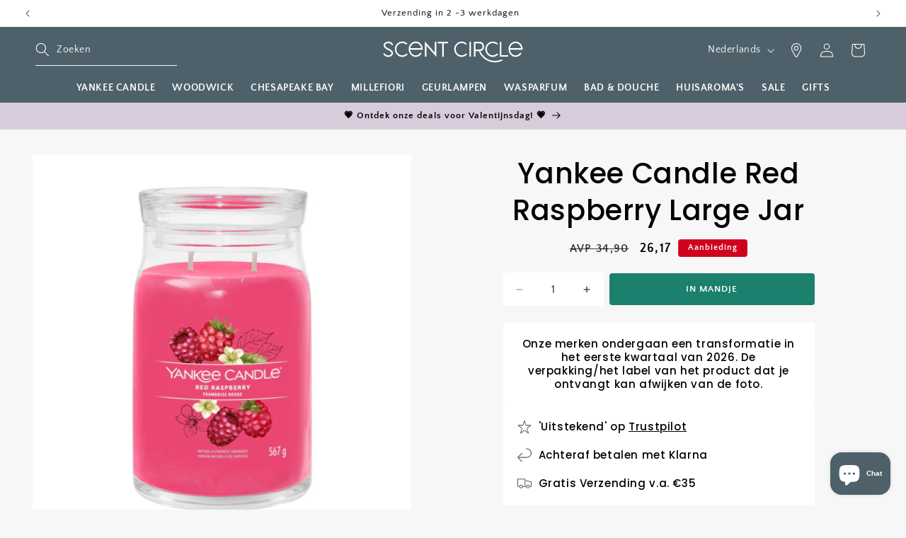

--- FILE ---
content_type: text/html; charset=utf-8
request_url: https://scentcircle.nl/products/yankee-candle-red-raspberry-signature-large-jar
body_size: 55021
content:
<!doctype html>
<html class="no-js" lang="nl">
  <head>
	<!-- Added by AVADA SEO Suite -->
	


	<!-- /Added by AVADA SEO Suite -->
<!-- Google Tag Manager -->
<script>(function(w,d,s,l,i){w[l]=w[l]||[];w[l].push({'gtm.start':
new Date().getTime(),event:'gtm.js'});var f=d.getElementsByTagName(s)[0],
j=d.createElement(s),dl=l!='dataLayer'?'&l='+l:'';j.async=true;j.src=
'https://www.googletagmanager.com/gtm.js?id='+i+dl;f.parentNode.insertBefore(j,f);
})(window,document,'script','dataLayer','GTM-TN5WRM9');</script>
<!-- End Google Tag Manager -->
<meta name="google-site-verification" content="vnYMv70IhG40k30-v4hAGqbUIywaGm9Gg0TjygKjtz0" />
<script>
  window.dataLayer = window.dataLayer || [];
  function gtag(){dataLayer.push(arguments);}
  gtag('js', new Date());

  gtag('config', 'G-G6QM6N473C');
</script>
    <meta charset="utf-8">
    <meta http-equiv="X-UA-Compatible" content="IE=edge">
    <meta name="viewport" content="width=device-width,initial-scale=1">
    <meta name="theme-color" content="">
    <link rel="canonical" href="https://scentcircle.nl/products/yankee-candle-red-raspberry-signature-large-jar"><link rel="icon" type="image/png" href="//scentcircle.nl/cdn/shop/files/favicon_scentcircle_48_x_48_px.png?crop=center&height=32&v=1719434026&width=32"><link rel="preconnect" href="https://fonts.shopifycdn.com" crossorigin><title>
      Yankee Candle Red Raspberry Large Jar - Shop Hier
 &ndash; Yankee Candle &amp; WoodWick</title>

    
      <meta name="description" content="Op zoek naar Yankee Candle Red Raspberry Large Jar? Wij zijn een officieel verkooppunt van Yankee Candle. Betaal achteraf met Klarna.">
    

    

<meta property="og:site_name" content="Yankee Candle &amp; WoodWick">
<meta property="og:url" content="https://scentcircle.nl/products/yankee-candle-red-raspberry-signature-large-jar">
<meta property="og:title" content="Yankee Candle Red Raspberry Large Jar - Shop Hier">
<meta property="og:type" content="product">
<meta property="og:description" content="Op zoek naar Yankee Candle Red Raspberry Large Jar? Wij zijn een officieel verkooppunt van Yankee Candle. Betaal achteraf met Klarna."><meta property="og:image" content="http://scentcircle.nl/cdn/shop/files/yankee-candle-red-raspberry-signature-large-jar-scnl.jpg?v=1711491533">
  <meta property="og:image:secure_url" content="https://scentcircle.nl/cdn/shop/files/yankee-candle-red-raspberry-signature-large-jar-scnl.jpg?v=1711491533">
  <meta property="og:image:width" content="3000">
  <meta property="og:image:height" content="3000"><meta property="og:price:amount" content="26,17">
  <meta property="og:price:currency" content="EUR"><meta name="twitter:card" content="summary_large_image">
<meta name="twitter:title" content="Yankee Candle Red Raspberry Large Jar - Shop Hier">
<meta name="twitter:description" content="Op zoek naar Yankee Candle Red Raspberry Large Jar? Wij zijn een officieel verkooppunt van Yankee Candle. Betaal achteraf met Klarna.">


    <script src="//scentcircle.nl/cdn/shop/t/409/assets/constants.js?v=58251544750838685771766146531" defer="defer"></script>
    <script src="//scentcircle.nl/cdn/shop/t/409/assets/pubsub.js?v=158357773527763999511766146531" defer="defer"></script>
    <script src="//scentcircle.nl/cdn/shop/t/409/assets/global.js?v=123207143101470467631766146531" defer="defer"></script><script>window.performance && window.performance.mark && window.performance.mark('shopify.content_for_header.start');</script><meta name="google-site-verification" content="vnYMv70IhG40k30-v4hAGqbUIywaGm9Gg0TjygKjtz0">
<meta name="facebook-domain-verification" content="y5c71qzdmmsazxmj01xej49i6x3gqh">
<meta id="shopify-digital-wallet" name="shopify-digital-wallet" content="/44294013077/digital_wallets/dialog">
<meta name="shopify-checkout-api-token" content="84f30f8f61d3c208f9e20d4098406da5">
<link rel="alternate" hreflang="x-default" href="https://scentcircle.nl/products/yankee-candle-red-raspberry-signature-large-jar">
<link rel="alternate" hreflang="nl" href="https://scentcircle.nl/products/yankee-candle-red-raspberry-signature-large-jar">
<link rel="alternate" hreflang="de" href="https://scentcircle.nl/de/products/yankee-candle-red-raspberry-signature-large-jar">
<link rel="alternate" hreflang="fr" href="https://scentcircle.nl/fr/products/yankee-candle-red-raspberry-signature-large-jar">
<link rel="alternate" type="application/json+oembed" href="https://scentcircle.nl/products/yankee-candle-red-raspberry-signature-large-jar.oembed">
<script async="async" src="/checkouts/internal/preloads.js?locale=nl-NL"></script>
<link rel="preconnect" href="https://shop.app" crossorigin="anonymous">
<script async="async" src="https://shop.app/checkouts/internal/preloads.js?locale=nl-NL&shop_id=44294013077" crossorigin="anonymous"></script>
<script id="apple-pay-shop-capabilities" type="application/json">{"shopId":44294013077,"countryCode":"NL","currencyCode":"EUR","merchantCapabilities":["supports3DS"],"merchantId":"gid:\/\/shopify\/Shop\/44294013077","merchantName":"Yankee Candle \u0026 WoodWick","requiredBillingContactFields":["postalAddress","email","phone"],"requiredShippingContactFields":["postalAddress","email","phone"],"shippingType":"shipping","supportedNetworks":["visa","maestro","masterCard","amex"],"total":{"type":"pending","label":"Yankee Candle \u0026 WoodWick","amount":"1.00"},"shopifyPaymentsEnabled":true,"supportsSubscriptions":true}</script>
<script id="shopify-features" type="application/json">{"accessToken":"84f30f8f61d3c208f9e20d4098406da5","betas":["rich-media-storefront-analytics"],"domain":"scentcircle.nl","predictiveSearch":true,"shopId":44294013077,"locale":"nl"}</script>
<script>var Shopify = Shopify || {};
Shopify.shop = "candle-collective-nl.myshopify.com";
Shopify.locale = "nl";
Shopify.currency = {"active":"EUR","rate":"1.0"};
Shopify.country = "NL";
Shopify.theme = {"name":"Scent Circle V2.0 DEV - AFTER XMAS","id":192308576595,"schema_name":"Dawn","schema_version":"13.0.1","theme_store_id":null,"role":"main"};
Shopify.theme.handle = "null";
Shopify.theme.style = {"id":null,"handle":null};
Shopify.cdnHost = "scentcircle.nl/cdn";
Shopify.routes = Shopify.routes || {};
Shopify.routes.root = "/";</script>
<script type="module">!function(o){(o.Shopify=o.Shopify||{}).modules=!0}(window);</script>
<script>!function(o){function n(){var o=[];function n(){o.push(Array.prototype.slice.apply(arguments))}return n.q=o,n}var t=o.Shopify=o.Shopify||{};t.loadFeatures=n(),t.autoloadFeatures=n()}(window);</script>
<script>
  window.ShopifyPay = window.ShopifyPay || {};
  window.ShopifyPay.apiHost = "shop.app\/pay";
  window.ShopifyPay.redirectState = null;
</script>
<script id="shop-js-analytics" type="application/json">{"pageType":"product"}</script>
<script defer="defer" async type="module" src="//scentcircle.nl/cdn/shopifycloud/shop-js/modules/v2/client.init-shop-cart-sync_vOV-a8uK.nl.esm.js"></script>
<script defer="defer" async type="module" src="//scentcircle.nl/cdn/shopifycloud/shop-js/modules/v2/chunk.common_CJhj07vB.esm.js"></script>
<script defer="defer" async type="module" src="//scentcircle.nl/cdn/shopifycloud/shop-js/modules/v2/chunk.modal_CUgVXUZf.esm.js"></script>
<script type="module">
  await import("//scentcircle.nl/cdn/shopifycloud/shop-js/modules/v2/client.init-shop-cart-sync_vOV-a8uK.nl.esm.js");
await import("//scentcircle.nl/cdn/shopifycloud/shop-js/modules/v2/chunk.common_CJhj07vB.esm.js");
await import("//scentcircle.nl/cdn/shopifycloud/shop-js/modules/v2/chunk.modal_CUgVXUZf.esm.js");

  window.Shopify.SignInWithShop?.initShopCartSync?.({"fedCMEnabled":true,"windoidEnabled":true});

</script>
<script>
  window.Shopify = window.Shopify || {};
  if (!window.Shopify.featureAssets) window.Shopify.featureAssets = {};
  window.Shopify.featureAssets['shop-js'] = {"shop-cart-sync":["modules/v2/client.shop-cart-sync_BXFoCcTc.nl.esm.js","modules/v2/chunk.common_CJhj07vB.esm.js","modules/v2/chunk.modal_CUgVXUZf.esm.js"],"init-fed-cm":["modules/v2/client.init-fed-cm_BrMTCua_.nl.esm.js","modules/v2/chunk.common_CJhj07vB.esm.js","modules/v2/chunk.modal_CUgVXUZf.esm.js"],"init-shop-email-lookup-coordinator":["modules/v2/client.init-shop-email-lookup-coordinator_BNYBSeU_.nl.esm.js","modules/v2/chunk.common_CJhj07vB.esm.js","modules/v2/chunk.modal_CUgVXUZf.esm.js"],"init-windoid":["modules/v2/client.init-windoid_CWCaoIdT.nl.esm.js","modules/v2/chunk.common_CJhj07vB.esm.js","modules/v2/chunk.modal_CUgVXUZf.esm.js"],"shop-button":["modules/v2/client.shop-button_DHPWWyFt.nl.esm.js","modules/v2/chunk.common_CJhj07vB.esm.js","modules/v2/chunk.modal_CUgVXUZf.esm.js"],"shop-cash-offers":["modules/v2/client.shop-cash-offers_DkrRGug0.nl.esm.js","modules/v2/chunk.common_CJhj07vB.esm.js","modules/v2/chunk.modal_CUgVXUZf.esm.js"],"shop-toast-manager":["modules/v2/client.shop-toast-manager_gEGA2pId.nl.esm.js","modules/v2/chunk.common_CJhj07vB.esm.js","modules/v2/chunk.modal_CUgVXUZf.esm.js"],"init-shop-cart-sync":["modules/v2/client.init-shop-cart-sync_vOV-a8uK.nl.esm.js","modules/v2/chunk.common_CJhj07vB.esm.js","modules/v2/chunk.modal_CUgVXUZf.esm.js"],"init-customer-accounts-sign-up":["modules/v2/client.init-customer-accounts-sign-up_DgkqQ-gA.nl.esm.js","modules/v2/client.shop-login-button_Cfex_xfE.nl.esm.js","modules/v2/chunk.common_CJhj07vB.esm.js","modules/v2/chunk.modal_CUgVXUZf.esm.js"],"pay-button":["modules/v2/client.pay-button_C5ffEwyD.nl.esm.js","modules/v2/chunk.common_CJhj07vB.esm.js","modules/v2/chunk.modal_CUgVXUZf.esm.js"],"init-customer-accounts":["modules/v2/client.init-customer-accounts_BXXDvmMv.nl.esm.js","modules/v2/client.shop-login-button_Cfex_xfE.nl.esm.js","modules/v2/chunk.common_CJhj07vB.esm.js","modules/v2/chunk.modal_CUgVXUZf.esm.js"],"avatar":["modules/v2/client.avatar_BTnouDA3.nl.esm.js"],"init-shop-for-new-customer-accounts":["modules/v2/client.init-shop-for-new-customer-accounts_BNCHBxRp.nl.esm.js","modules/v2/client.shop-login-button_Cfex_xfE.nl.esm.js","modules/v2/chunk.common_CJhj07vB.esm.js","modules/v2/chunk.modal_CUgVXUZf.esm.js"],"shop-follow-button":["modules/v2/client.shop-follow-button_BBFyycLo.nl.esm.js","modules/v2/chunk.common_CJhj07vB.esm.js","modules/v2/chunk.modal_CUgVXUZf.esm.js"],"checkout-modal":["modules/v2/client.checkout-modal_CAl1mkDZ.nl.esm.js","modules/v2/chunk.common_CJhj07vB.esm.js","modules/v2/chunk.modal_CUgVXUZf.esm.js"],"shop-login-button":["modules/v2/client.shop-login-button_Cfex_xfE.nl.esm.js","modules/v2/chunk.common_CJhj07vB.esm.js","modules/v2/chunk.modal_CUgVXUZf.esm.js"],"lead-capture":["modules/v2/client.lead-capture_Drczia_q.nl.esm.js","modules/v2/chunk.common_CJhj07vB.esm.js","modules/v2/chunk.modal_CUgVXUZf.esm.js"],"shop-login":["modules/v2/client.shop-login_WnrjWA38.nl.esm.js","modules/v2/chunk.common_CJhj07vB.esm.js","modules/v2/chunk.modal_CUgVXUZf.esm.js"],"payment-terms":["modules/v2/client.payment-terms_CJxlri54.nl.esm.js","modules/v2/chunk.common_CJhj07vB.esm.js","modules/v2/chunk.modal_CUgVXUZf.esm.js"]};
</script>
<script>(function() {
  var isLoaded = false;
  function asyncLoad() {
    if (isLoaded) return;
    isLoaded = true;
    var urls = ["https:\/\/cdn.shopify.com\/s\/files\/1\/0442\/9401\/3077\/t\/132\/assets\/loy_44294013077.js?v=1616353734\u0026shop=candle-collective-nl.myshopify.com","https:\/\/ecommplugins-scripts.trustpilot.com\/v2.1\/js\/header.min.js?settings=eyJrZXkiOiJ2MldSTm1pZFExV2hTSXlpIiwicyI6Im5vbmUifQ==\u0026shop=candle-collective-nl.myshopify.com","https:\/\/ecommplugins-scripts.trustpilot.com\/v2.1\/js\/success.min.js?settings=eyJrZXkiOiJ2MldSTm1pZFExV2hTSXlpIiwicyI6Im5vbmUiLCJ0IjpbIm9yZGVycy9mdWxmaWxsZWQiXSwidiI6IiIsImEiOiIifQ==\u0026shop=candle-collective-nl.myshopify.com","https:\/\/ecommplugins-trustboxsettings.trustpilot.com\/candle-collective-nl.myshopify.com.js?settings=1763631919644\u0026shop=candle-collective-nl.myshopify.com"];
    for (var i = 0; i < urls.length; i++) {
      var s = document.createElement('script');
      s.type = 'text/javascript';
      s.async = true;
      s.src = urls[i];
      var x = document.getElementsByTagName('script')[0];
      x.parentNode.insertBefore(s, x);
    }
  };
  if(window.attachEvent) {
    window.attachEvent('onload', asyncLoad);
  } else {
    window.addEventListener('load', asyncLoad, false);
  }
})();</script>
<script id="__st">var __st={"a":44294013077,"offset":3600,"reqid":"ba6e85e8-2168-49cc-8273-9ae4922d724f-1769776106","pageurl":"scentcircle.nl\/products\/yankee-candle-red-raspberry-signature-large-jar","u":"bd79fbd9e546","p":"product","rtyp":"product","rid":7890223726851};</script>
<script>window.ShopifyPaypalV4VisibilityTracking = true;</script>
<script id="captcha-bootstrap">!function(){'use strict';const t='contact',e='account',n='new_comment',o=[[t,t],['blogs',n],['comments',n],[t,'customer']],c=[[e,'customer_login'],[e,'guest_login'],[e,'recover_customer_password'],[e,'create_customer']],r=t=>t.map((([t,e])=>`form[action*='/${t}']:not([data-nocaptcha='true']) input[name='form_type'][value='${e}']`)).join(','),a=t=>()=>t?[...document.querySelectorAll(t)].map((t=>t.form)):[];function s(){const t=[...o],e=r(t);return a(e)}const i='password',u='form_key',d=['recaptcha-v3-token','g-recaptcha-response','h-captcha-response',i],f=()=>{try{return window.sessionStorage}catch{return}},m='__shopify_v',_=t=>t.elements[u];function p(t,e,n=!1){try{const o=window.sessionStorage,c=JSON.parse(o.getItem(e)),{data:r}=function(t){const{data:e,action:n}=t;return t[m]||n?{data:e,action:n}:{data:t,action:n}}(c);for(const[e,n]of Object.entries(r))t.elements[e]&&(t.elements[e].value=n);n&&o.removeItem(e)}catch(o){console.error('form repopulation failed',{error:o})}}const l='form_type',E='cptcha';function T(t){t.dataset[E]=!0}const w=window,h=w.document,L='Shopify',v='ce_forms',y='captcha';let A=!1;((t,e)=>{const n=(g='f06e6c50-85a8-45c8-87d0-21a2b65856fe',I='https://cdn.shopify.com/shopifycloud/storefront-forms-hcaptcha/ce_storefront_forms_captcha_hcaptcha.v1.5.2.iife.js',D={infoText:'Beschermd door hCaptcha',privacyText:'Privacy',termsText:'Voorwaarden'},(t,e,n)=>{const o=w[L][v],c=o.bindForm;if(c)return c(t,g,e,D).then(n);var r;o.q.push([[t,g,e,D],n]),r=I,A||(h.body.append(Object.assign(h.createElement('script'),{id:'captcha-provider',async:!0,src:r})),A=!0)});var g,I,D;w[L]=w[L]||{},w[L][v]=w[L][v]||{},w[L][v].q=[],w[L][y]=w[L][y]||{},w[L][y].protect=function(t,e){n(t,void 0,e),T(t)},Object.freeze(w[L][y]),function(t,e,n,w,h,L){const[v,y,A,g]=function(t,e,n){const i=e?o:[],u=t?c:[],d=[...i,...u],f=r(d),m=r(i),_=r(d.filter((([t,e])=>n.includes(e))));return[a(f),a(m),a(_),s()]}(w,h,L),I=t=>{const e=t.target;return e instanceof HTMLFormElement?e:e&&e.form},D=t=>v().includes(t);t.addEventListener('submit',(t=>{const e=I(t);if(!e)return;const n=D(e)&&!e.dataset.hcaptchaBound&&!e.dataset.recaptchaBound,o=_(e),c=g().includes(e)&&(!o||!o.value);(n||c)&&t.preventDefault(),c&&!n&&(function(t){try{if(!f())return;!function(t){const e=f();if(!e)return;const n=_(t);if(!n)return;const o=n.value;o&&e.removeItem(o)}(t);const e=Array.from(Array(32),(()=>Math.random().toString(36)[2])).join('');!function(t,e){_(t)||t.append(Object.assign(document.createElement('input'),{type:'hidden',name:u})),t.elements[u].value=e}(t,e),function(t,e){const n=f();if(!n)return;const o=[...t.querySelectorAll(`input[type='${i}']`)].map((({name:t})=>t)),c=[...d,...o],r={};for(const[a,s]of new FormData(t).entries())c.includes(a)||(r[a]=s);n.setItem(e,JSON.stringify({[m]:1,action:t.action,data:r}))}(t,e)}catch(e){console.error('failed to persist form',e)}}(e),e.submit())}));const S=(t,e)=>{t&&!t.dataset[E]&&(n(t,e.some((e=>e===t))),T(t))};for(const o of['focusin','change'])t.addEventListener(o,(t=>{const e=I(t);D(e)&&S(e,y())}));const B=e.get('form_key'),M=e.get(l),P=B&&M;t.addEventListener('DOMContentLoaded',(()=>{const t=y();if(P)for(const e of t)e.elements[l].value===M&&p(e,B);[...new Set([...A(),...v().filter((t=>'true'===t.dataset.shopifyCaptcha))])].forEach((e=>S(e,t)))}))}(h,new URLSearchParams(w.location.search),n,t,e,['guest_login'])})(!0,!1)}();</script>
<script integrity="sha256-4kQ18oKyAcykRKYeNunJcIwy7WH5gtpwJnB7kiuLZ1E=" data-source-attribution="shopify.loadfeatures" defer="defer" src="//scentcircle.nl/cdn/shopifycloud/storefront/assets/storefront/load_feature-a0a9edcb.js" crossorigin="anonymous"></script>
<script crossorigin="anonymous" defer="defer" src="//scentcircle.nl/cdn/shopifycloud/storefront/assets/shopify_pay/storefront-65b4c6d7.js?v=20250812"></script>
<script data-source-attribution="shopify.dynamic_checkout.dynamic.init">var Shopify=Shopify||{};Shopify.PaymentButton=Shopify.PaymentButton||{isStorefrontPortableWallets:!0,init:function(){window.Shopify.PaymentButton.init=function(){};var t=document.createElement("script");t.src="https://scentcircle.nl/cdn/shopifycloud/portable-wallets/latest/portable-wallets.nl.js",t.type="module",document.head.appendChild(t)}};
</script>
<script data-source-attribution="shopify.dynamic_checkout.buyer_consent">
  function portableWalletsHideBuyerConsent(e){var t=document.getElementById("shopify-buyer-consent"),n=document.getElementById("shopify-subscription-policy-button");t&&n&&(t.classList.add("hidden"),t.setAttribute("aria-hidden","true"),n.removeEventListener("click",e))}function portableWalletsShowBuyerConsent(e){var t=document.getElementById("shopify-buyer-consent"),n=document.getElementById("shopify-subscription-policy-button");t&&n&&(t.classList.remove("hidden"),t.removeAttribute("aria-hidden"),n.addEventListener("click",e))}window.Shopify?.PaymentButton&&(window.Shopify.PaymentButton.hideBuyerConsent=portableWalletsHideBuyerConsent,window.Shopify.PaymentButton.showBuyerConsent=portableWalletsShowBuyerConsent);
</script>
<script data-source-attribution="shopify.dynamic_checkout.cart.bootstrap">document.addEventListener("DOMContentLoaded",(function(){function t(){return document.querySelector("shopify-accelerated-checkout-cart, shopify-accelerated-checkout")}if(t())Shopify.PaymentButton.init();else{new MutationObserver((function(e,n){t()&&(Shopify.PaymentButton.init(),n.disconnect())})).observe(document.body,{childList:!0,subtree:!0})}}));
</script>
<link id="shopify-accelerated-checkout-styles" rel="stylesheet" media="screen" href="https://scentcircle.nl/cdn/shopifycloud/portable-wallets/latest/accelerated-checkout-backwards-compat.css" crossorigin="anonymous">
<style id="shopify-accelerated-checkout-cart">
        #shopify-buyer-consent {
  margin-top: 1em;
  display: inline-block;
  width: 100%;
}

#shopify-buyer-consent.hidden {
  display: none;
}

#shopify-subscription-policy-button {
  background: none;
  border: none;
  padding: 0;
  text-decoration: underline;
  font-size: inherit;
  cursor: pointer;
}

#shopify-subscription-policy-button::before {
  box-shadow: none;
}

      </style>
<script id="sections-script" data-sections="header" defer="defer" src="//scentcircle.nl/cdn/shop/t/409/compiled_assets/scripts.js?v=51476"></script>
<script>window.performance && window.performance.mark && window.performance.mark('shopify.content_for_header.end');</script>


    <style data-shopify>
      @font-face {
  font-family: "Quattrocento Sans";
  font-weight: 400;
  font-style: normal;
  font-display: swap;
  src: url("//scentcircle.nl/cdn/fonts/quattrocento_sans/quattrocentosans_n4.ce5e9bf514e68f53bdd875976847cf755c702eaa.woff2") format("woff2"),
       url("//scentcircle.nl/cdn/fonts/quattrocento_sans/quattrocentosans_n4.44bbfb57d228eb8bb083d1f98e7d96e16137abce.woff") format("woff");
}

      @font-face {
  font-family: "Quattrocento Sans";
  font-weight: 700;
  font-style: normal;
  font-display: swap;
  src: url("//scentcircle.nl/cdn/fonts/quattrocento_sans/quattrocentosans_n7.bdda9092621b2e3b4284b12e8f0c092969b176c1.woff2") format("woff2"),
       url("//scentcircle.nl/cdn/fonts/quattrocento_sans/quattrocentosans_n7.3f8ab2a91343269966c4aa4831bcd588e7ce07b9.woff") format("woff");
}

      @font-face {
  font-family: "Quattrocento Sans";
  font-weight: 400;
  font-style: italic;
  font-display: swap;
  src: url("//scentcircle.nl/cdn/fonts/quattrocento_sans/quattrocentosans_i4.4f70b1e78f59fa1468e3436ab863ff0bf71e71bb.woff2") format("woff2"),
       url("//scentcircle.nl/cdn/fonts/quattrocento_sans/quattrocentosans_i4.b695efef5d957af404945574b7239740f79b899f.woff") format("woff");
}

      @font-face {
  font-family: "Quattrocento Sans";
  font-weight: 700;
  font-style: italic;
  font-display: swap;
  src: url("//scentcircle.nl/cdn/fonts/quattrocento_sans/quattrocentosans_i7.49d754c8032546c24062cf385f8660abbb11ef1e.woff2") format("woff2"),
       url("//scentcircle.nl/cdn/fonts/quattrocento_sans/quattrocentosans_i7.567b0b818999022d5a9ccb99542d8ff8cdb497df.woff") format("woff");
}

      @font-face {
  font-family: Poppins;
  font-weight: 500;
  font-style: normal;
  font-display: swap;
  src: url("//scentcircle.nl/cdn/fonts/poppins/poppins_n5.ad5b4b72b59a00358afc706450c864c3c8323842.woff2") format("woff2"),
       url("//scentcircle.nl/cdn/fonts/poppins/poppins_n5.33757fdf985af2d24b32fcd84c9a09224d4b2c39.woff") format("woff");
}


      
        :root,
        .color-scheme-1 {
          --color-background: 247,247,247;
        
          --gradient-background: #f7f7f7;
        

        

        --color-foreground: 0,0,0;
        --color-background-contrast: 183,183,183;
        --color-shadow: 0,0,0;
        --color-button: 78,97,106;
        --color-button-text: 255,255,255;
        --color-secondary-button: 247,247,247;
        --color-secondary-button-text: 78,97,106;
        --color-link: 78,97,106;
        --color-badge-foreground: 0,0,0;
        --color-badge-background: 247,247,247;
        --color-badge-border: 0,0,0;
        --payment-terms-background-color: rgb(247 247 247);
      }
      
        
        .color-scheme-2 {
          --color-background: 208,2,27;
        
          --gradient-background: #d0021b;
        

        

        --color-foreground: 255,255,255;
        --color-background-contrast: 82,1,11;
        --color-shadow: 0,0,0;
        --color-button: 255,255,255;
        --color-button-text: 78,97,106;
        --color-secondary-button: 208,2,27;
        --color-secondary-button-text: 78,97,106;
        --color-link: 78,97,106;
        --color-badge-foreground: 255,255,255;
        --color-badge-background: 208,2,27;
        --color-badge-border: 255,255,255;
        --payment-terms-background-color: rgb(208 2 27);
      }
      
        
        .color-scheme-3 {
          --color-background: 255,255,255;
        
          --gradient-background: #ffffff;
        

        

        --color-foreground: 0,0,0;
        --color-background-contrast: 191,191,191;
        --color-shadow: 0,0,0;
        --color-button: 78,97,106;
        --color-button-text: 255,255,255;
        --color-secondary-button: 255,255,255;
        --color-secondary-button-text: 78,97,106;
        --color-link: 78,97,106;
        --color-badge-foreground: 0,0,0;
        --color-badge-background: 255,255,255;
        --color-badge-border: 0,0,0;
        --payment-terms-background-color: rgb(255 255 255);
      }
      
        
        .color-scheme-4 {
          --color-background: 18,18,18;
        
          --gradient-background: #121212;
        

        

        --color-foreground: 78,97,106;
        --color-background-contrast: 146,146,146;
        --color-shadow: 18,18,18;
        --color-button: 255,255,255;
        --color-button-text: 18,18,18;
        --color-secondary-button: 18,18,18;
        --color-secondary-button-text: 255,255,255;
        --color-link: 255,255,255;
        --color-badge-foreground: 78,97,106;
        --color-badge-background: 18,18,18;
        --color-badge-border: 78,97,106;
        --payment-terms-background-color: rgb(18 18 18);
      }
      
        
        .color-scheme-5 {
          --color-background: 255,255,255;
        
          --gradient-background: #ffffff;
        

        

        --color-foreground: 0,0,0;
        --color-background-contrast: 191,191,191;
        --color-shadow: 0,0,0;
        --color-button: 78,97,106;
        --color-button-text: 255,254,249;
        --color-secondary-button: 255,255,255;
        --color-secondary-button-text: 78,97,106;
        --color-link: 78,97,106;
        --color-badge-foreground: 0,0,0;
        --color-badge-background: 255,255,255;
        --color-badge-border: 0,0,0;
        --payment-terms-background-color: rgb(255 255 255);
      }
      
        
        .color-scheme-26701803-0005-4be5-a6cc-4575658efa1c {
          --color-background: 247,247,247;
        
          --gradient-background: #f7f7f7;
        

        

        --color-foreground: 0,0,0;
        --color-background-contrast: 183,183,183;
        --color-shadow: 0,0,0;
        --color-button: 78,97,106;
        --color-button-text: 255,255,255;
        --color-secondary-button: 247,247,247;
        --color-secondary-button-text: 78,97,106;
        --color-link: 78,97,106;
        --color-badge-foreground: 0,0,0;
        --color-badge-background: 247,247,247;
        --color-badge-border: 0,0,0;
        --payment-terms-background-color: rgb(247 247 247);
      }
      
        
        .color-scheme-9145dd2f-e3e0-447b-82dd-88d80e53b392 {
          --color-background: 247,247,247;
        
          --gradient-background: #f7f7f7;
        

        

        --color-foreground: 0,0,0;
        --color-background-contrast: 183,183,183;
        --color-shadow: 0,0,0;
        --color-button: 78,97,106;
        --color-button-text: 255,255,255;
        --color-secondary-button: 247,247,247;
        --color-secondary-button-text: 78,97,106;
        --color-link: 78,97,106;
        --color-badge-foreground: 0,0,0;
        --color-badge-background: 247,247,247;
        --color-badge-border: 0,0,0;
        --payment-terms-background-color: rgb(247 247 247);
      }
      
        
        .color-scheme-7653a0cd-5603-46a9-ad04-d027dd8d9c56 {
          --color-background: 180,199,208;
        
          --gradient-background: #b4c7d0;
        

        

        --color-foreground: 0,0,0;
        --color-background-contrast: 102,140,159;
        --color-shadow: 0,0,0;
        --color-button: 78,97,106;
        --color-button-text: 255,255,255;
        --color-secondary-button: 180,199,208;
        --color-secondary-button-text: 78,97,106;
        --color-link: 78,97,106;
        --color-badge-foreground: 0,0,0;
        --color-badge-background: 180,199,208;
        --color-badge-border: 0,0,0;
        --payment-terms-background-color: rgb(180 199 208);
      }
      
        
        .color-scheme-60af1fc9-4f49-4c53-86f3-130af414e02d {
          --color-background: 78,97,106;
        
          --gradient-background: #4e616a;
        

        

        --color-foreground: 255,255,255;
        --color-background-contrast: 24,30,33;
        --color-shadow: 0,0,0;
        --color-button: 255,255,255;
        --color-button-text: 255,255,255;
        --color-secondary-button: 78,97,106;
        --color-secondary-button-text: 255,255,255;
        --color-link: 255,255,255;
        --color-badge-foreground: 255,255,255;
        --color-badge-background: 78,97,106;
        --color-badge-border: 255,255,255;
        --payment-terms-background-color: rgb(78 97 106);
      }
      
        
        .color-scheme-7d42d04e-cab4-4a69-82ef-496c6222a91e {
          --color-background: 216,204,220;
        
          --gradient-background: #d8ccdc;
        

        

        --color-foreground: 0,0,0;
        --color-background-contrast: 158,128,168;
        --color-shadow: 0,0,0;
        --color-button: 78,97,106;
        --color-button-text: 255,255,255;
        --color-secondary-button: 216,204,220;
        --color-secondary-button-text: 78,97,106;
        --color-link: 78,97,106;
        --color-badge-foreground: 0,0,0;
        --color-badge-background: 216,204,220;
        --color-badge-border: 0,0,0;
        --payment-terms-background-color: rgb(216 204 220);
      }
      
        
        .color-scheme-84ecce47-9d8d-4e3c-98fe-71ab727f7248 {
          --color-background: 255,255,255;
        
          --gradient-background: #ffffff;
        

        

        --color-foreground: 208,2,27;
        --color-background-contrast: 191,191,191;
        --color-shadow: 0,0,0;
        --color-button: 78,97,106;
        --color-button-text: 255,255,255;
        --color-secondary-button: 255,255,255;
        --color-secondary-button-text: 78,97,106;
        --color-link: 78,97,106;
        --color-badge-foreground: 208,2,27;
        --color-badge-background: 255,255,255;
        --color-badge-border: 208,2,27;
        --payment-terms-background-color: rgb(255 255 255);
      }
      
        
        .color-scheme-a4847280-e9dd-455e-a103-9710901b2485 {
          --color-background: 1,3,4;
        
          --gradient-background: #010304;
        

        

        --color-foreground: 255,255,255;
        --color-background-contrast: 55,155,205;
        --color-shadow: 0,0,0;
        --color-button: 255,255,255;
        --color-button-text: 0,0,0;
        --color-secondary-button: 1,3,4;
        --color-secondary-button-text: 78,97,106;
        --color-link: 78,97,106;
        --color-badge-foreground: 255,255,255;
        --color-badge-background: 1,3,4;
        --color-badge-border: 255,255,255;
        --payment-terms-background-color: rgb(1 3 4);
      }
      
        
        .color-scheme-6c95b516-e839-41ab-9a21-571127aba8a4 {
          --color-background: 215,210,203;
        
          --gradient-background: #d7d2cb;
        

        

        --color-foreground: 255,8,4;
        --color-background-contrast: 160,148,131;
        --color-shadow: 0,0,0;
        --color-button: 78,97,106;
        --color-button-text: 255,255,255;
        --color-secondary-button: 215,210,203;
        --color-secondary-button-text: 78,97,106;
        --color-link: 78,97,106;
        --color-badge-foreground: 255,8,4;
        --color-badge-background: 215,210,203;
        --color-badge-border: 255,8,4;
        --payment-terms-background-color: rgb(215 210 203);
      }
      
        
        .color-scheme-d4ab0a5e-5964-4fc1-8112-b46abe7f251d {
          --color-background: 180,199,208;
        
          --gradient-background: #b4c7d0;
        

        

        --color-foreground: 255,255,255;
        --color-background-contrast: 102,140,159;
        --color-shadow: 0,0,0;
        --color-button: 78,97,106;
        --color-button-text: 255,255,255;
        --color-secondary-button: 180,199,208;
        --color-secondary-button-text: 78,97,106;
        --color-link: 78,97,106;
        --color-badge-foreground: 255,255,255;
        --color-badge-background: 180,199,208;
        --color-badge-border: 255,255,255;
        --payment-terms-background-color: rgb(180 199 208);
      }
      

      body, .color-scheme-1, .color-scheme-2, .color-scheme-3, .color-scheme-4, .color-scheme-5, .color-scheme-26701803-0005-4be5-a6cc-4575658efa1c, .color-scheme-9145dd2f-e3e0-447b-82dd-88d80e53b392, .color-scheme-7653a0cd-5603-46a9-ad04-d027dd8d9c56, .color-scheme-60af1fc9-4f49-4c53-86f3-130af414e02d, .color-scheme-7d42d04e-cab4-4a69-82ef-496c6222a91e, .color-scheme-84ecce47-9d8d-4e3c-98fe-71ab727f7248, .color-scheme-a4847280-e9dd-455e-a103-9710901b2485, .color-scheme-6c95b516-e839-41ab-9a21-571127aba8a4, .color-scheme-d4ab0a5e-5964-4fc1-8112-b46abe7f251d {
        color: rgba(var(--color-foreground), 0.75);
        background-color: rgb(var(--color-background));
      }

      :root {
        --font-body-family: "Quattrocento Sans", sans-serif;
        --font-body-style: normal;
        --font-body-weight: 400;
        --font-body-weight-bold: 700;

        --font-heading-family: Poppins, sans-serif;
        --font-heading-style: normal;
        --font-heading-weight: 500;

        --font-body-scale: 1.0;
        --font-heading-scale: 1.0;

        --media-padding: px;
        --media-border-opacity: 0.05;
        --media-border-width: 0px;
        --media-radius: 0px;
        --media-shadow-opacity: 0.0;
        --media-shadow-horizontal-offset: 0px;
        --media-shadow-vertical-offset: 4px;
        --media-shadow-blur-radius: 5px;
        --media-shadow-visible: 0;

        --page-width: 130rem;
        --page-width-margin: 0rem;

        --product-card-image-padding: 1.0rem;
        --product-card-corner-radius: 0.4rem;
        --product-card-text-alignment: left;
        --product-card-border-width: 0.0rem;
        --product-card-border-opacity: 0.0;
        --product-card-shadow-opacity: 0.0;
        --product-card-shadow-visible: 0;
        --product-card-shadow-horizontal-offset: 0.0rem;
        --product-card-shadow-vertical-offset: 0.4rem;
        --product-card-shadow-blur-radius: 0.5rem;

        --collection-card-image-padding: 0.0rem;
        --collection-card-corner-radius: 0.4rem;
        --collection-card-text-alignment: left;
        --collection-card-border-width: 0.0rem;
        --collection-card-border-opacity: 0.1;
        --collection-card-shadow-opacity: 0.0;
        --collection-card-shadow-visible: 0;
        --collection-card-shadow-horizontal-offset: 0.0rem;
        --collection-card-shadow-vertical-offset: 0.4rem;
        --collection-card-shadow-blur-radius: 0.5rem;

        --blog-card-image-padding: 0.0rem;
        --blog-card-corner-radius: 0.4rem;
        --blog-card-text-alignment: left;
        --blog-card-border-width: 0.0rem;
        --blog-card-border-opacity: 0.1;
        --blog-card-shadow-opacity: 0.0;
        --blog-card-shadow-visible: 0;
        --blog-card-shadow-horizontal-offset: 0.0rem;
        --blog-card-shadow-vertical-offset: 0.4rem;
        --blog-card-shadow-blur-radius: 0.5rem;

        --badge-corner-radius: 0.4rem;

        --popup-border-width: 1px;
        --popup-border-opacity: 0.1;
        --popup-corner-radius: 4px;
        --popup-shadow-opacity: 0.05;
        --popup-shadow-horizontal-offset: 0px;
        --popup-shadow-vertical-offset: 4px;
        --popup-shadow-blur-radius: 5px;

        --drawer-border-width: 1px;
        --drawer-border-opacity: 0.1;
        --drawer-shadow-opacity: 0.0;
        --drawer-shadow-horizontal-offset: 0px;
        --drawer-shadow-vertical-offset: 4px;
        --drawer-shadow-blur-radius: 5px;

        --spacing-sections-desktop: 0px;
        --spacing-sections-mobile: 0px;

        --grid-desktop-vertical-spacing: 8px;
        --grid-desktop-horizontal-spacing: 8px;
        --grid-mobile-vertical-spacing: 4px;
        --grid-mobile-horizontal-spacing: 4px;

        --text-boxes-border-opacity: 0.1;
        --text-boxes-border-width: 0px;
        --text-boxes-radius: 4px;
        --text-boxes-shadow-opacity: 0.0;
        --text-boxes-shadow-visible: 0;
        --text-boxes-shadow-horizontal-offset: 0px;
        --text-boxes-shadow-vertical-offset: 4px;
        --text-boxes-shadow-blur-radius: 5px;

        --buttons-radius: 4px;
        --buttons-radius-outset: 4px;
        --buttons-border-width: 0px;
        --buttons-border-opacity: 1.0;
        --buttons-shadow-opacity: 0.0;
        --buttons-shadow-visible: 0;
        --buttons-shadow-horizontal-offset: 0px;
        --buttons-shadow-vertical-offset: 0px;
        --buttons-shadow-blur-radius: 0px;
        --buttons-border-offset: 0.3px;

        --inputs-radius: 4px;
        --inputs-border-width: 1px;
        --inputs-border-opacity: 1.0;
        --inputs-shadow-opacity: 0.0;
        --inputs-shadow-horizontal-offset: 0px;
        --inputs-margin-offset: 0px;
        --inputs-shadow-vertical-offset: 4px;
        --inputs-shadow-blur-radius: 5px;
        --inputs-radius-outset: 5px;

        --variant-pills-radius: 40px;
        --variant-pills-border-width: 1px;
        --variant-pills-border-opacity: 0.55;
        --variant-pills-shadow-opacity: 0.0;
        --variant-pills-shadow-horizontal-offset: 0px;
        --variant-pills-shadow-vertical-offset: 4px;
        --variant-pills-shadow-blur-radius: 5px;
      }

      *,
      *::before,
      *::after {
        box-sizing: inherit;
      }

      html {
        box-sizing: border-box;
        font-size: calc(var(--font-body-scale) * 62.5%);
        height: 100%;
      }

      body {
        display: grid;
        grid-template-rows: auto auto 1fr auto;
        grid-template-columns: 100%;
        min-height: 100%;
        margin: 0;
        font-size: 1.5rem;
        letter-spacing: 0.06rem;
        line-height: calc(1 + 0.8 / var(--font-body-scale));
        font-family: var(--font-body-family);
        font-style: var(--font-body-style);
        font-weight: var(--font-body-weight);
      }

      @media screen and (min-width: 750px) {
        body {
          font-size: 1.6rem;
        }
      }
    </style>

    <link href="//scentcircle.nl/cdn/shop/t/409/assets/base.css?v=85221355589546133061766146531" rel="stylesheet" type="text/css" media="all" />
<link rel="preload" as="font" href="//scentcircle.nl/cdn/fonts/quattrocento_sans/quattrocentosans_n4.ce5e9bf514e68f53bdd875976847cf755c702eaa.woff2" type="font/woff2" crossorigin><link rel="preload" as="font" href="//scentcircle.nl/cdn/fonts/poppins/poppins_n5.ad5b4b72b59a00358afc706450c864c3c8323842.woff2" type="font/woff2" crossorigin><link href="//scentcircle.nl/cdn/shop/t/409/assets/component-localization-form.css?v=124545717069420038221766146531" rel="stylesheet" type="text/css" media="all" />
      <script src="//scentcircle.nl/cdn/shop/t/409/assets/localization-form.js?v=169565320306168926741766146531" defer="defer"></script><link
        rel="stylesheet"
        href="//scentcircle.nl/cdn/shop/t/409/assets/component-predictive-search.css?v=118923337488134913561766146531"
        media="print"
        onload="this.media='all'"
      ><script>
      document.documentElement.className = document.documentElement.className.replace('no-js', 'js');
      if (Shopify.designMode) {
        document.documentElement.classList.add('shopify-design-mode');
      }
    </script>
  <!-- BEGIN app block: shopify://apps/xpansion-product-connector/blocks/global/815555d9-76eb-4d35-afda-c23e62e44fc2 --><style>
    :root {
            --syk-x-banner-border-radius: 6px;
        

            --syk-x-body-color: var(--syk-x-scheme-dark);
        

            --syk-x-body-font-size-desktop: 14px;
        

            --syk-x-body-font-size-mobile: 14px;
        

            --syk-x-body-font-weight: 400;
        

            --syk-x-button-border-radius: 6px;
        

            --syk-x-button-border-width: 1px;
        

            --syk-x-button-font-size-desktop: 14px;
        

            --syk-x-button-font-size-mobile: 14px;
        

            --syk-x-button-font-weight: 600;
        

            --syk-x-button-padding-x: 16px;
        

            --syk-x-button-padding-y: 12px;
        

            --syk-x-button-style: fill;
        

            --syk-x-buy-button-bg: #64CD82;
        

            --syk-x-buy-button-bg-rgb: 100, 205, 130;
        

            --syk-x-buy-button-border-color: #64CD82;
        

            --syk-x-buy-button-border-color-rgb: 100, 205, 130;
        

            --syk-x-buy-button-color: #FFFFFF;
        

            --syk-x-buy-button-color-rgb: 255, 255, 255;
        



            --syk-x-cart-success-offset-x: 50px;
        

            --syk-x-cart-success-offset-y: 50px;
        

            --syk-x-cart-success-position: right;
        

            --syk-x-cart-success-show-checkout-button: true;
        


            --syk-x-checkbox-radio-bg: var(--syk-x-scheme-accent);
        

            --syk-x-checkbox-radio-color: var(--syk-x-scheme-lightest);
        

            --syk-x-color-critical: #D44C45;
        

            --syk-x-color-critical-rgb: 212, 76, 69;
        

            --syk-x-color-icons: #9CA3AF;
        

            --syk-x-color-icons-rgb: 156, 163, 175;
        

            --syk-x-color-price-sale: #D44C45;
        

            --syk-x-color-price-sale-rgb: 212, 76, 69;
        

            --syk-x-color-success: #64CD82;
        

            --syk-x-color-success-rgb: 100, 205, 130;
        

            --syk-x-color-warning: #F5CB39;
        

            --syk-x-color-warning-rgb: 245, 203, 57;
        

            --syk-x-cta-button-bg: #64CD82;
        

            --syk-x-cta-button-bg-rgb: 100, 205, 130;
        

            --syk-x-cta-button-border-color: #64CD82;
        

            --syk-x-cta-button-border-color-rgb: 100, 205, 130;
        

            --syk-x-cta-button-color: #FFFFFF;
        

            --syk-x-cta-button-color-rgb: 255, 255, 255;
        

            --syk-x-fill-product-images: false;
        

            --syk-x-heading-color: var(--syk-x-scheme-darkest);
        

            --syk-x-heading-font-weight: 700;
        

            --syk-x-heading-l-font-size-desktop: 24px;
        

            --syk-x-heading-l-font-size-mobile: 21px;
        

            --syk-x-heading-m-font-size-desktop: 21px;
        

            --syk-x-heading-m-font-size-mobile: 18px;
        

            --syk-x-heading-s-font-size-desktop: 15px;
        

            --syk-x-heading-s-font-size-mobile: 16px;
        

            --syk-x-heading-text-transform: uppercase;
        

            --syk-x-heading-xl-font-size-desktop: 28px;
        

            --syk-x-heading-xl-font-size-mobile: 24px;
        

            --syk-x-icon-style: filled;
        

            --syk-x-input-border-radius: 6px;
        

            --syk-x-input-color: var(--syk-x-scheme-dark);
        

            --syk-x-input-disabled-color: var(--syk-x-scheme-dark);
        

            --syk-x-input-padding-x: 16px;
        

            --syk-x-input-padding-y: 12px;
        

            --syk-x-line-height: 20px;
        

            --syk-x-popup-primary-button-scheme: var(--syk-x-scheme-primary_button);
        

            --syk-x-popup-scheme: var(--syk-x-scheme-lightest);
        

            --syk-x-popup-secondary-button-scheme: var(--syk-x-scheme-secondary_button);
        

            --syk-x-price-show-incl-excl: false;
        

            --syk-x-product-image-ratio: portrait;
        

            --syk-x-regular-button-bg: #1F0F3A;
        

            --syk-x-regular-button-bg-rgb: 31, 15, 58;
        

            --syk-x-regular-button-border-color: #1F0F3A;
        

            --syk-x-regular-button-border-color-rgb: 31, 15, 58;
        

            --syk-x-regular-button-color: #FFFFFF;
        

            --syk-x-regular-button-color-rgb: 255, 255, 255;
        

            --syk-x-scheme-accent: #4E616A;
        

            --syk-x-scheme-accent-rgb: 78, 97, 106;
        

            --syk-x-scheme-accent_light: #4E616A;
        

            --syk-x-scheme-accent_light-rgb: 78, 97, 106;
        

            --syk-x-scheme-dark: #000000;
        

            --syk-x-scheme-dark-rgb: 0, 0, 0;
        

            --syk-x-scheme-darkest: #000000;
        

            --syk-x-scheme-darkest-rgb: 0, 0, 0;
        

            --syk-x-scheme-gradient_dark: linear-gradient(0deg,#e84a93 0%,#fbc34a 100%);
        

            --syk-x-scheme-gradient_light: linear-gradient(0deg,#fddbeb 0%,#fff2d6 100%);
        

            --syk-x-scheme-light: #FFFFFF;
        

            --syk-x-scheme-light-rgb: 255, 255, 255;
        

            --syk-x-scheme-lightest: #FFFFFF;
        

            --syk-x-scheme-lightest-rgb: 255, 255, 255;
        
}
</style>

<div class="syk-x syk-x-scheme-lightest syk-x-button-style-fill syk-x-success-message syk-x-success-message-right">
    <div class="syk-x-popup-close"><i data-syk-x-icon="close filled"></i></div>
    <h3 class="syk-x-heading-l">Added to cart!</h3>
    
        <div class="syk-x-success-text-wrapper">
            <div data-syk-x-icon="check-round filled" style="font-size: 20px;" class="syk-x-success-text"></div>
            <p>Give customers more details.</p>
        </div>
    
    <div class="button-row">
        <a href="/cart" class="syk-x-cta-button syk-x-scheme-primary_button"
            >View my cart (0)</a
        >
        
            <form action="/cart" method="post">
                <input type="hidden" name="checkout" value="Checkout">
                <button class="syk-x-button syk-x-scheme-secondary_button" type="submit">Check out</button>
            </form>
        
    </div>
</div>
<script>
    (() => {
        const successMessage = document.querySelector('.syk-x-success-message');
        const close = successMessage.querySelector('.syk-x-popup-close');
        const successStorage = localStorage.getItem('syk-x-success-popup');

        if (successStorage) {
            successMessage.style.display = 'flex';
            localStorage.removeItem('syk-x-success-popup');
            setTimeout(function () {
                successMessage.style.display = 'none';
            }, 6000);
            close.addEventListener('click', () => {
                successMessage.style.display = 'none';
            });
        }
    })();
</script>
<link href="//cdn.shopify.com/extensions/177f5cac-699a-4497-9906-f5e4dfe6979e/1.1.0/assets/syk-xpansion.css" rel="stylesheet" type="text/css" media="all" />
<link href="//cdn.shopify.com/extensions/177f5cac-699a-4497-9906-f5e4dfe6979e/1.1.0/assets/syk-x-popup-contact.css" rel="stylesheet" type="text/css" media="all" />
<link href="//cdn.shopify.com/extensions/177f5cac-699a-4497-9906-f5e4dfe6979e/1.1.0/assets/syk-popup.css" rel="stylesheet" type="text/css" media="all" />

<script defer>
    const syk_money_format = "{{amount_with_comma_separator}}";
</script>
<script src="https://cdn.shopify.com/extensions/177f5cac-699a-4497-9906-f5e4dfe6979e/1.1.0/assets/syk-format-money.js" defer></script>
<script src="https://cdn.shopify.com/extensions/177f5cac-699a-4497-9906-f5e4dfe6979e/1.1.0/assets/syk-sort-data.js" defer></script>
<script src="https://cdn.shopify.com/extensions/177f5cac-699a-4497-9906-f5e4dfe6979e/1.1.0/assets/syk-bg-match.js" defer></script>
<script src="https://cdn.shopify.com/extensions/177f5cac-699a-4497-9906-f5e4dfe6979e/1.1.0/assets/syk-variant-dropdown.js" defer></script>
<script src="https://cdn.shopify.com/extensions/177f5cac-699a-4497-9906-f5e4dfe6979e/1.1.0/assets/syk-popup.js" defer></script>


<!-- END app block --><!-- BEGIN app block: shopify://apps/tinycookie/blocks/cookie-embed/b65baef5-7248-4353-8fd9-b676240311dc --><script id="tiny-cookie-data" type="application/json">{"translations":{"language":"default","boxTitle":null,"boxDescription":"Wij gebruiken cookies voor een optimale websitebeleving. Door op accepteren te klikken ga je akkoord met het gebruik van cookies.","acceptButtonText":"Accepteren","acceptRequiredButtonText":"Weigeren","preferencesButtonText":"Voorkeuren beheren","privacyPolicy":"Privacy policy","termsConditions":"Terms & Conditions","preferencesTitle":"Cookievoorkeuren","preferencesDisclaimerTitle":"Cookiegebruik","preferencesDisclaimerDescription":"Onze website maakt gebruik van cookies om uw surfervaring te verbeteren. Deze cookies identificeren u niet rechtstreeks, maar personaliseren uw bezoek. U kunt uw voorkeuren beheren, hoewel het blokkeren van sommige cookies invloed kan hebben op de diensten van de site.","necessaryCookiesTitle":"Strikt noodzakelijke cookies","necessaryCookiesDescription":"Deze cookies zijn cruciaal voor het functioneren van de site en kunnen niet worden geblokkeerd. Als u deze blokkeert, kan dit invloed hebben op de manier waarop onze site werkt.","functionalityCookiesTitle":"Functionaliteitscookies","functionalityCookiesDescription":"Deze cookies voegen extra functies en personalisatie toe aan onze site. Ze worden door ons of externe leveranciers ingesteld. Als u deze niet toestaat, kan dit de functionaliteit van bepaalde services beïnvloeden.","analyticsCookiesTitle":"Analytics-cookies","analyticsCookiesDescription":"Deze cookies volgen bezoekersverkeer en bronnen en verzamelen gegevens om populaire producten en acties te begrijpen.","marketingCookiesTitle":"Marketingcookies","marketingCookiesDescription":"Marketing- en advertentiepartners plaatsen deze cookies om uw interesseprofiel aan te maken, zodat u later relevante advertenties kunt tonen. Als u ze uitschakelt, betekent dit dat er geen gerichte advertenties zijn op basis van uw interesses.","preferencesAcceptButtonText":"Accepteer alles","preferencesAcceptRequiredButtonText":"Accepteer enkel noodzakelijke cookies","savePreferencesText":"Opslaan","privacyPolicyUrl":"https://scentcircle.nl/policies/privacy-policy","termsAndConditionsUrl":"https://scentcircle.nl/policies/terms-of-service","badgeTitle":"Cookie settings"},"preferencesSettings":{"backgroundColor":"#ffffff","titleColor":"#000000","titleSize":18,"titleWeight":500,"titlePaddingTop":15,"titlePaddingRight":15,"titlePaddingBottom":15,"titlePaddingLeft":15,"preferencesContentPaddingTop":15,"preferencesContentPaddingRight":15,"preferencesContentPaddingBottom":25,"preferencesContentPaddingLeft":15,"infoTitleColor":"#000000","infoTitleSize":16,"infoTitleWeight":500,"infoDescriptionColor":"#000000","infoDescriptionSize":14,"infoDescriptionWeight":300,"infoPaddingTop":0,"infoPaddingRight":0,"infoPaddingBottom":15,"infoPaddingLeft":0,"categoryTitleColor":"#000000","categoryTitleSize":16,"categoryTitleWeight":500,"categoryTitlePaddingTop":10,"categoryTitlePaddingRight":15,"categoryTitlePaddingBottom":10,"categoryTitlePaddingLeft":15,"categoryContentColor":"#000000","categoryContentSize":14,"categoryContentWeight":300,"categoryContentPaddingTop":10,"categoryContentPaddingRight":15,"categoryContentPaddingBottom":10,"categoryContentPaddingLeft":15,"categoryBoxBorderColor":"#eeeeee","categoryBoxRadius":5,"buttonSize":14,"buttonWeight":500,"buttonPaddingTop":12,"buttonPaddingRight":16,"buttonPaddingBottom":12,"buttonPaddingLeft":16,"buttonBorderRadius":5,"buttonSpacing":10,"acceptButtonBackground":"#1B806D","acceptButtonColor":"#ffffff","rejectButtonBackground":"#F7F7F7","rejectButtonColor":"#000000","saveButtonBackground":"#F7F7F7","saveButtonColor":"#000000"},"boxSettings":{"fontFamily":"inter","backgroundColor":"#ffffff","showBackdrop":0,"backdropOpacity":30,"titleColor":"#000000","titleSize":16,"titleWeight":500,"descriptionColor":"#000000","descriptionSize":14,"descriptionWeight":300,"contentPaddingTop":0,"contentPaddingRight":0,"contentPaddingBottom":20,"contentPaddingLeft":0,"buttonSize":14,"buttonWeight":500,"buttonPaddingTop":0,"buttonPaddingRight":0,"buttonPaddingBottom":0,"buttonPaddingLeft":0,"buttonBorderRadius":5,"buttonSpacing":10,"acceptButtonBackground":"#1B806D","acceptButtonColor":"#ffffff","rejectButtonBackground":"#F7F7F7","rejectButtonColor":"#000000","preferencesButtonBackground":"#F7F7F7","preferencesButtonColor":"#000000","closeButtonColor":"#2d4156","legalBackground":"#eaeff2","legalColor":"#000000","legalSize":14,"legalWeight":400,"legalPaddingTop":10,"legalPaddingRight":15,"legalPaddingBottom":10,"legalPaddingLeft":15},"cookieCategories":{"functionality":"_gid,__cfduid","analytics":"_s,_shopify_d,_shopify_fs,_shopify_s,_shopify_sa_t,_shopify_sa_p,_shopify_y,_y,_shopify_evids,_ga,_gat,__atuvc,__atuvs,__utma,customer_auth_provider,customer_auth_session_created_at,_orig_referrer,_landing_page","marketing":"_gads,IDE,GPS,PREF,BizoID,_fbp,_fbc,__adroll,__adroll_v4,__adroll_fpc,__ar_v4,kla_id","required":"_ab,_secure_session_id,cart,cart_sig,cart_ts,cart_ver,cart_currency,checkout_token,Secure_customer_sig,storefront_digest,_shopify_m,_shopify_tm,_shopify_tw,_tracking_consent,tracked_start_checkout,identity_state,identity_customer_account_number,_customer_account_shop_sessions,_secure_account_session_id,_shopify_country,_storefront_u,_cmp_a,c,checkout,customer_account_locale,dynamic_checkout_shown_on_cart,hide_shopify_pay_for_checkout,shopify_pay,shopify_pay_redirect,shop_pay_accelerated,keep_alive,source_name,master_device_id,previous_step,discount_code,remember_me,checkout_session_lookup,checkout_prefill,checkout_queue_token,checkout_queue_checkout_token,checkout_worker_session,checkout_session_token,cookietest,order,identity-state,card_update_verification_id,customer_account_new_login,customer_account_preview,customer_payment_method,customer_shop_pay_agreement,pay_update_intent_id,localization,profile_preview_token,login_with_shop_finalize,preview_theme,shopify-editor-unconfirmed-settings,wpm-test-cookie"},"generalSettings":{"showAnalytics":1,"showMarketing":1,"showFunctionality":1,"boxDesign":"box-inline","boxPosition":"bottom-right","showReject":1,"showPreferences":1,"categoriesChecked":1,"showPrivacyPolicy":0,"showTermsAndConditions":0,"privacyPolicyUrl":"https://scentcircle.nl/policies/privacy-policy","termsAndConditionsUrl":"https://scentcircle.nl/policies/terms-of-service","showCloseButton":0,"closeButtonBehaviour":"close_banner","consentModeActive":0,"pixelModeActive":0,"removeCookies":0},"translatedLanguages":[],"registerConsent":false,"loadedGlobally":true,"geoLocation":{"europe":1,"usa":1,"brazil":1,"canada":1,"albertaBritishColumbia":1,"japan":1,"thailand":1,"switzerland":1},"badgeSettings":{"active":0,"position":"bottom_left","backgroundColor":"#FFFFFF","iconColor":"#1B806D","titleColor":"#000000","svgImage":"<svg width=\"35\" height=\"35\" viewBox=\"0 0 35 35\" fill=\"none\" xmlns=\"http://www.w3.org/2000/svg\"> <path d=\"M34.3019 16.1522C32.0507 15.3437 30.666 13.0527 30.84 11.2436C30.84 10.9461 30.6617 10.6697 30.4364 10.4745C30.2111 10.2802 29.8617 10.1962 29.5692 10.2432C26.1386 10.7465 22.9972 8.23671 22.6859 4.7087C22.6579 4.39028 22.4837 4.10385 22.2133 3.93261C21.944 3.7624 21.6085 3.72535 21.3111 3.8365C18.5303 4.85485 15.9028 3.01353 14.8544 0.614257C14.6581 0.165616 14.1715 -0.0817072 13.6918 0.0244546C5.79815 1.78586 0 9.4101 0 17.5001C0 27.112 7.88796 35 17.4999 35C27.1119 35 34.9999 27.112 34.9999 17.5001C34.9714 16.8893 34.9671 16.3905 34.3019 16.1522ZM7.1948 18.6026C6.62851 18.6026 6.16941 18.1435 6.16941 17.5772C6.16941 17.0108 6.62851 16.5518 7.1948 16.5518C7.76109 16.5518 8.22019 17.0108 8.22019 17.5772C8.22019 18.1435 7.76102 18.6026 7.1948 18.6026ZM11.3476 26.7285C9.65135 26.7285 8.27146 25.3486 8.27146 23.6524C8.27146 21.9561 9.65135 20.5762 11.3476 20.5762C13.0439 20.5762 14.4238 21.9561 14.4238 23.6524C14.4238 25.3486 13.0439 26.7285 11.3476 26.7285ZM12.373 14.4239C11.2425 14.4239 10.3222 13.5036 10.3222 12.3731C10.3222 11.2426 11.2425 10.3223 12.373 10.3223C13.5035 10.3223 14.4238 11.2426 14.4238 12.3731C14.4238 13.5036 13.5035 14.4239 12.373 14.4239ZM20.5761 28.7793C19.4456 28.7793 18.5253 27.8591 18.5253 26.7285C18.5253 25.598 19.4456 24.6778 20.5761 24.6778C21.7066 24.6778 22.6269 25.598 22.6269 26.7285C22.6269 27.8591 21.7066 28.7793 20.5761 28.7793ZM21.6015 20.5762C19.9052 20.5762 18.5253 19.1963 18.5253 17.5001C18.5253 15.8038 19.9052 14.4239 21.6015 14.4239C23.2978 14.4239 24.6776 15.8038 24.6776 17.5001C24.6776 19.1963 23.2978 20.5762 21.6015 20.5762ZM27.7025 22.7042C27.1363 22.7042 26.6772 22.2451 26.6772 21.6788C26.6772 21.1124 27.1363 20.6534 27.7025 20.6534C28.2688 20.6534 28.7279 21.1124 28.7279 21.6788C28.7279 22.2451 28.2688 22.7042 27.7025 22.7042Z\" fill=\"#FF974F\"/> </svg>","openType":"preferences","cornerPadding":15}}</script>
<style>
    

    

    
</style>


<!-- END app block --><!-- BEGIN app block: shopify://apps/storeseo/blocks/store_seo_meta/64b24496-16f9-4afc-a800-84e6acc4a36c --><!-- BEGIN app snippet: google_site_verification_meta --><!-- END app snippet --><!-- BEGIN app snippet: no_follow_no_index --><!-- END app snippet --><!-- BEGIN app snippet: social_media_preview --><!-- END app snippet --><!-- BEGIN app snippet: canonical_url --><!-- END app snippet --><!-- BEGIN app snippet: redirect_out_of_stock --><!-- END app snippet --><!-- BEGIN app snippet: local_seo --><!-- END app snippet --><!-- BEGIN app snippet: local_seo_breadcrumb -->
<!-- END app snippet --><!-- BEGIN app snippet: local_seo_collection -->
<!-- END app snippet --><!-- BEGIN app snippet: local_seo_blogs -->
<!-- END app snippet --><!-- BEGIN app snippet: local_seo_product -->
<!-- END app snippet --><!-- BEGIN app snippet: local_seo_product_faqs -->
  
  

  
    

<!-- END app snippet --><!-- BEGIN app snippet: local_seo_article --><!-- END app snippet --><!-- BEGIN app snippet: local_seo_organization -->
<!-- END app snippet --><!-- BEGIN app snippet: local_seo_local_business --><!-- END app snippet -->


<!-- END app block --><!-- BEGIN app block: shopify://apps/microsoft-clarity/blocks/clarity_js/31c3d126-8116-4b4a-8ba1-baeda7c4aeea -->
<script type="text/javascript">
  (function (c, l, a, r, i, t, y) {
    c[a] = c[a] || function () { (c[a].q = c[a].q || []).push(arguments); };
    t = l.createElement(r); t.async = 1; t.src = "https://www.clarity.ms/tag/" + i + "?ref=shopify";
    y = l.getElementsByTagName(r)[0]; y.parentNode.insertBefore(t, y);

    c.Shopify.loadFeatures([{ name: "consent-tracking-api", version: "0.1" }], error => {
      if (error) {
        console.error("Error loading Shopify features:", error);
        return;
      }

      c[a]('consentv2', {
        ad_Storage: c.Shopify.customerPrivacy.marketingAllowed() ? "granted" : "denied",
        analytics_Storage: c.Shopify.customerPrivacy.analyticsProcessingAllowed() ? "granted" : "denied",
      });
    });

    l.addEventListener("visitorConsentCollected", function (e) {
      c[a]('consentv2', {
        ad_Storage: e.detail.marketingAllowed ? "granted" : "denied",
        analytics_Storage: e.detail.analyticsAllowed ? "granted" : "denied",
      });
    });
  })(window, document, "clarity", "script", "v6iqggftk4");
</script>



<!-- END app block --><script src="https://cdn.shopify.com/extensions/e8878072-2f6b-4e89-8082-94b04320908d/inbox-1254/assets/inbox-chat-loader.js" type="text/javascript" defer="defer"></script>
<script src="https://cdn.shopify.com/extensions/019bfd58-9245-7b9a-9e55-183c50d580b8/ea-sticky-add-to-cart-bar-3729/assets/main-ea-sticky-cart.js" type="text/javascript" defer="defer"></script>
<link href="https://cdn.shopify.com/extensions/019bfd58-9245-7b9a-9e55-183c50d580b8/ea-sticky-add-to-cart-bar-3729/assets/main-ea-sticky-cart.css" rel="stylesheet" type="text/css" media="all">
<script src="https://cdn.shopify.com/extensions/6c66d7d0-f631-46bf-8039-ad48ac607ad6/forms-2301/assets/shopify-forms-loader.js" type="text/javascript" defer="defer"></script>
<script src="https://cdn.shopify.com/extensions/019c085c-1a22-7f77-a7fb-212b061e7375/tinycookie-prod-130/assets/tiny-cookie.min.js" type="text/javascript" defer="defer"></script>
<link href="https://cdn.shopify.com/extensions/019c085c-1a22-7f77-a7fb-212b061e7375/tinycookie-prod-130/assets/tiny-cookie.min.css" rel="stylesheet" type="text/css" media="all">
<script src="https://cdn.shopify.com/extensions/177f5cac-699a-4497-9906-f5e4dfe6979e/1.1.0/assets/product-connector.js" type="text/javascript" defer="defer"></script>
<link href="https://cdn.shopify.com/extensions/177f5cac-699a-4497-9906-f5e4dfe6979e/1.1.0/assets/product-connector.css" rel="stylesheet" type="text/css" media="all">
<link href="https://monorail-edge.shopifysvc.com" rel="dns-prefetch">
<script>(function(){if ("sendBeacon" in navigator && "performance" in window) {try {var session_token_from_headers = performance.getEntriesByType('navigation')[0].serverTiming.find(x => x.name == '_s').description;} catch {var session_token_from_headers = undefined;}var session_cookie_matches = document.cookie.match(/_shopify_s=([^;]*)/);var session_token_from_cookie = session_cookie_matches && session_cookie_matches.length === 2 ? session_cookie_matches[1] : "";var session_token = session_token_from_headers || session_token_from_cookie || "";function handle_abandonment_event(e) {var entries = performance.getEntries().filter(function(entry) {return /monorail-edge.shopifysvc.com/.test(entry.name);});if (!window.abandonment_tracked && entries.length === 0) {window.abandonment_tracked = true;var currentMs = Date.now();var navigation_start = performance.timing.navigationStart;var payload = {shop_id: 44294013077,url: window.location.href,navigation_start,duration: currentMs - navigation_start,session_token,page_type: "product"};window.navigator.sendBeacon("https://monorail-edge.shopifysvc.com/v1/produce", JSON.stringify({schema_id: "online_store_buyer_site_abandonment/1.1",payload: payload,metadata: {event_created_at_ms: currentMs,event_sent_at_ms: currentMs}}));}}window.addEventListener('pagehide', handle_abandonment_event);}}());</script>
<script id="web-pixels-manager-setup">(function e(e,d,r,n,o){if(void 0===o&&(o={}),!Boolean(null===(a=null===(i=window.Shopify)||void 0===i?void 0:i.analytics)||void 0===a?void 0:a.replayQueue)){var i,a;window.Shopify=window.Shopify||{};var t=window.Shopify;t.analytics=t.analytics||{};var s=t.analytics;s.replayQueue=[],s.publish=function(e,d,r){return s.replayQueue.push([e,d,r]),!0};try{self.performance.mark("wpm:start")}catch(e){}var l=function(){var e={modern:/Edge?\/(1{2}[4-9]|1[2-9]\d|[2-9]\d{2}|\d{4,})\.\d+(\.\d+|)|Firefox\/(1{2}[4-9]|1[2-9]\d|[2-9]\d{2}|\d{4,})\.\d+(\.\d+|)|Chrom(ium|e)\/(9{2}|\d{3,})\.\d+(\.\d+|)|(Maci|X1{2}).+ Version\/(15\.\d+|(1[6-9]|[2-9]\d|\d{3,})\.\d+)([,.]\d+|)( \(\w+\)|)( Mobile\/\w+|) Safari\/|Chrome.+OPR\/(9{2}|\d{3,})\.\d+\.\d+|(CPU[ +]OS|iPhone[ +]OS|CPU[ +]iPhone|CPU IPhone OS|CPU iPad OS)[ +]+(15[._]\d+|(1[6-9]|[2-9]\d|\d{3,})[._]\d+)([._]\d+|)|Android:?[ /-](13[3-9]|1[4-9]\d|[2-9]\d{2}|\d{4,})(\.\d+|)(\.\d+|)|Android.+Firefox\/(13[5-9]|1[4-9]\d|[2-9]\d{2}|\d{4,})\.\d+(\.\d+|)|Android.+Chrom(ium|e)\/(13[3-9]|1[4-9]\d|[2-9]\d{2}|\d{4,})\.\d+(\.\d+|)|SamsungBrowser\/([2-9]\d|\d{3,})\.\d+/,legacy:/Edge?\/(1[6-9]|[2-9]\d|\d{3,})\.\d+(\.\d+|)|Firefox\/(5[4-9]|[6-9]\d|\d{3,})\.\d+(\.\d+|)|Chrom(ium|e)\/(5[1-9]|[6-9]\d|\d{3,})\.\d+(\.\d+|)([\d.]+$|.*Safari\/(?![\d.]+ Edge\/[\d.]+$))|(Maci|X1{2}).+ Version\/(10\.\d+|(1[1-9]|[2-9]\d|\d{3,})\.\d+)([,.]\d+|)( \(\w+\)|)( Mobile\/\w+|) Safari\/|Chrome.+OPR\/(3[89]|[4-9]\d|\d{3,})\.\d+\.\d+|(CPU[ +]OS|iPhone[ +]OS|CPU[ +]iPhone|CPU IPhone OS|CPU iPad OS)[ +]+(10[._]\d+|(1[1-9]|[2-9]\d|\d{3,})[._]\d+)([._]\d+|)|Android:?[ /-](13[3-9]|1[4-9]\d|[2-9]\d{2}|\d{4,})(\.\d+|)(\.\d+|)|Mobile Safari.+OPR\/([89]\d|\d{3,})\.\d+\.\d+|Android.+Firefox\/(13[5-9]|1[4-9]\d|[2-9]\d{2}|\d{4,})\.\d+(\.\d+|)|Android.+Chrom(ium|e)\/(13[3-9]|1[4-9]\d|[2-9]\d{2}|\d{4,})\.\d+(\.\d+|)|Android.+(UC? ?Browser|UCWEB|U3)[ /]?(15\.([5-9]|\d{2,})|(1[6-9]|[2-9]\d|\d{3,})\.\d+)\.\d+|SamsungBrowser\/(5\.\d+|([6-9]|\d{2,})\.\d+)|Android.+MQ{2}Browser\/(14(\.(9|\d{2,})|)|(1[5-9]|[2-9]\d|\d{3,})(\.\d+|))(\.\d+|)|K[Aa][Ii]OS\/(3\.\d+|([4-9]|\d{2,})\.\d+)(\.\d+|)/},d=e.modern,r=e.legacy,n=navigator.userAgent;return n.match(d)?"modern":n.match(r)?"legacy":"unknown"}(),u="modern"===l?"modern":"legacy",c=(null!=n?n:{modern:"",legacy:""})[u],f=function(e){return[e.baseUrl,"/wpm","/b",e.hashVersion,"modern"===e.buildTarget?"m":"l",".js"].join("")}({baseUrl:d,hashVersion:r,buildTarget:u}),m=function(e){var d=e.version,r=e.bundleTarget,n=e.surface,o=e.pageUrl,i=e.monorailEndpoint;return{emit:function(e){var a=e.status,t=e.errorMsg,s=(new Date).getTime(),l=JSON.stringify({metadata:{event_sent_at_ms:s},events:[{schema_id:"web_pixels_manager_load/3.1",payload:{version:d,bundle_target:r,page_url:o,status:a,surface:n,error_msg:t},metadata:{event_created_at_ms:s}}]});if(!i)return console&&console.warn&&console.warn("[Web Pixels Manager] No Monorail endpoint provided, skipping logging."),!1;try{return self.navigator.sendBeacon.bind(self.navigator)(i,l)}catch(e){}var u=new XMLHttpRequest;try{return u.open("POST",i,!0),u.setRequestHeader("Content-Type","text/plain"),u.send(l),!0}catch(e){return console&&console.warn&&console.warn("[Web Pixels Manager] Got an unhandled error while logging to Monorail."),!1}}}}({version:r,bundleTarget:l,surface:e.surface,pageUrl:self.location.href,monorailEndpoint:e.monorailEndpoint});try{o.browserTarget=l,function(e){var d=e.src,r=e.async,n=void 0===r||r,o=e.onload,i=e.onerror,a=e.sri,t=e.scriptDataAttributes,s=void 0===t?{}:t,l=document.createElement("script"),u=document.querySelector("head"),c=document.querySelector("body");if(l.async=n,l.src=d,a&&(l.integrity=a,l.crossOrigin="anonymous"),s)for(var f in s)if(Object.prototype.hasOwnProperty.call(s,f))try{l.dataset[f]=s[f]}catch(e){}if(o&&l.addEventListener("load",o),i&&l.addEventListener("error",i),u)u.appendChild(l);else{if(!c)throw new Error("Did not find a head or body element to append the script");c.appendChild(l)}}({src:f,async:!0,onload:function(){if(!function(){var e,d;return Boolean(null===(d=null===(e=window.Shopify)||void 0===e?void 0:e.analytics)||void 0===d?void 0:d.initialized)}()){var d=window.webPixelsManager.init(e)||void 0;if(d){var r=window.Shopify.analytics;r.replayQueue.forEach((function(e){var r=e[0],n=e[1],o=e[2];d.publishCustomEvent(r,n,o)})),r.replayQueue=[],r.publish=d.publishCustomEvent,r.visitor=d.visitor,r.initialized=!0}}},onerror:function(){return m.emit({status:"failed",errorMsg:"".concat(f," has failed to load")})},sri:function(e){var d=/^sha384-[A-Za-z0-9+/=]+$/;return"string"==typeof e&&d.test(e)}(c)?c:"",scriptDataAttributes:o}),m.emit({status:"loading"})}catch(e){m.emit({status:"failed",errorMsg:(null==e?void 0:e.message)||"Unknown error"})}}})({shopId: 44294013077,storefrontBaseUrl: "https://scentcircle.nl",extensionsBaseUrl: "https://extensions.shopifycdn.com/cdn/shopifycloud/web-pixels-manager",monorailEndpoint: "https://monorail-edge.shopifysvc.com/unstable/produce_batch",surface: "storefront-renderer",enabledBetaFlags: ["2dca8a86"],webPixelsConfigList: [{"id":"4062609747","configuration":"{\"projectId\":\"v6iqggftk4\"}","eventPayloadVersion":"v1","runtimeContext":"STRICT","scriptVersion":"cf1781658ed156031118fc4bbc2ed159","type":"APP","apiClientId":240074326017,"privacyPurposes":[],"capabilities":["advanced_dom_events"],"dataSharingAdjustments":{"protectedCustomerApprovalScopes":["read_customer_personal_data"]}},{"id":"1066238291","configuration":"{\"config\":\"{\\\"pixel_id\\\":\\\"G-G6QM6N473C\\\",\\\"target_country\\\":\\\"NL\\\",\\\"gtag_events\\\":[{\\\"type\\\":\\\"search\\\",\\\"action_label\\\":[\\\"G-G6QM6N473C\\\",\\\"AW-980968893\\\/5b78CJGhsKcDEL3L4dMD\\\"]},{\\\"type\\\":\\\"begin_checkout\\\",\\\"action_label\\\":[\\\"G-G6QM6N473C\\\",\\\"AW-980968893\\\/lXAMCI6hsKcDEL3L4dMD\\\"]},{\\\"type\\\":\\\"view_item\\\",\\\"action_label\\\":[\\\"G-G6QM6N473C\\\",\\\"AW-980968893\\\/XVs3CJKfsKcDEL3L4dMD\\\",\\\"MC-DL6RWVE9NX\\\"]},{\\\"type\\\":\\\"purchase\\\",\\\"action_label\\\":[\\\"G-G6QM6N473C\\\",\\\"AW-980968893\\\/bW8QCI-fsKcDEL3L4dMD\\\",\\\"MC-DL6RWVE9NX\\\"]},{\\\"type\\\":\\\"page_view\\\",\\\"action_label\\\":[\\\"G-G6QM6N473C\\\",\\\"AW-980968893\\\/v_V5CIyfsKcDEL3L4dMD\\\",\\\"MC-DL6RWVE9NX\\\"]},{\\\"type\\\":\\\"add_payment_info\\\",\\\"action_label\\\":[\\\"G-G6QM6N473C\\\",\\\"AW-980968893\\\/3Hz-CJShsKcDEL3L4dMD\\\"]},{\\\"type\\\":\\\"add_to_cart\\\",\\\"action_label\\\":[\\\"G-G6QM6N473C\\\",\\\"AW-980968893\\\/eNT8CIuhsKcDEL3L4dMD\\\"]}],\\\"enable_monitoring_mode\\\":false}\"}","eventPayloadVersion":"v1","runtimeContext":"OPEN","scriptVersion":"b2a88bafab3e21179ed38636efcd8a93","type":"APP","apiClientId":1780363,"privacyPurposes":[],"dataSharingAdjustments":{"protectedCustomerApprovalScopes":["read_customer_address","read_customer_email","read_customer_name","read_customer_personal_data","read_customer_phone"]}},{"id":"shopify-app-pixel","configuration":"{}","eventPayloadVersion":"v1","runtimeContext":"STRICT","scriptVersion":"0450","apiClientId":"shopify-pixel","type":"APP","privacyPurposes":["ANALYTICS","MARKETING"]},{"id":"shopify-custom-pixel","eventPayloadVersion":"v1","runtimeContext":"LAX","scriptVersion":"0450","apiClientId":"shopify-pixel","type":"CUSTOM","privacyPurposes":["ANALYTICS","MARKETING"]}],isMerchantRequest: false,initData: {"shop":{"name":"Yankee Candle \u0026 WoodWick","paymentSettings":{"currencyCode":"EUR"},"myshopifyDomain":"candle-collective-nl.myshopify.com","countryCode":"NL","storefrontUrl":"https:\/\/scentcircle.nl"},"customer":null,"cart":null,"checkout":null,"productVariants":[{"price":{"amount":26.17,"currencyCode":"EUR"},"product":{"title":"Yankee Candle Red Raspberry Large Jar","vendor":"Yankee Candle","id":"7890223726851","untranslatedTitle":"Yankee Candle Red Raspberry Large Jar","url":"\/products\/yankee-candle-red-raspberry-signature-large-jar","type":"Large Geurkaars"},"id":"43380606075139","image":{"src":"\/\/scentcircle.nl\/cdn\/shop\/files\/yankee-candle-red-raspberry-signature-large-jar-scnl.jpg?v=1711491533"},"sku":"Red Raspberry","title":"Default Title","untranslatedTitle":"Default Title"}],"purchasingCompany":null},},"https://scentcircle.nl/cdn","1d2a099fw23dfb22ep557258f5m7a2edbae",{"modern":"","legacy":""},{"shopId":"44294013077","storefrontBaseUrl":"https:\/\/scentcircle.nl","extensionBaseUrl":"https:\/\/extensions.shopifycdn.com\/cdn\/shopifycloud\/web-pixels-manager","surface":"storefront-renderer","enabledBetaFlags":"[\"2dca8a86\"]","isMerchantRequest":"false","hashVersion":"1d2a099fw23dfb22ep557258f5m7a2edbae","publish":"custom","events":"[[\"page_viewed\",{}],[\"product_viewed\",{\"productVariant\":{\"price\":{\"amount\":26.17,\"currencyCode\":\"EUR\"},\"product\":{\"title\":\"Yankee Candle Red Raspberry Large Jar\",\"vendor\":\"Yankee Candle\",\"id\":\"7890223726851\",\"untranslatedTitle\":\"Yankee Candle Red Raspberry Large Jar\",\"url\":\"\/products\/yankee-candle-red-raspberry-signature-large-jar\",\"type\":\"Large Geurkaars\"},\"id\":\"43380606075139\",\"image\":{\"src\":\"\/\/scentcircle.nl\/cdn\/shop\/files\/yankee-candle-red-raspberry-signature-large-jar-scnl.jpg?v=1711491533\"},\"sku\":\"Red Raspberry\",\"title\":\"Default Title\",\"untranslatedTitle\":\"Default Title\"}}]]"});</script><script>
  window.ShopifyAnalytics = window.ShopifyAnalytics || {};
  window.ShopifyAnalytics.meta = window.ShopifyAnalytics.meta || {};
  window.ShopifyAnalytics.meta.currency = 'EUR';
  var meta = {"product":{"id":7890223726851,"gid":"gid:\/\/shopify\/Product\/7890223726851","vendor":"Yankee Candle","type":"Large Geurkaars","handle":"yankee-candle-red-raspberry-signature-large-jar","variants":[{"id":43380606075139,"price":2617,"name":"Yankee Candle Red Raspberry Large Jar","public_title":null,"sku":"Red Raspberry"}],"remote":false},"page":{"pageType":"product","resourceType":"product","resourceId":7890223726851,"requestId":"ba6e85e8-2168-49cc-8273-9ae4922d724f-1769776106"}};
  for (var attr in meta) {
    window.ShopifyAnalytics.meta[attr] = meta[attr];
  }
</script>
<script class="analytics">
  (function () {
    var customDocumentWrite = function(content) {
      var jquery = null;

      if (window.jQuery) {
        jquery = window.jQuery;
      } else if (window.Checkout && window.Checkout.$) {
        jquery = window.Checkout.$;
      }

      if (jquery) {
        jquery('body').append(content);
      }
    };

    var hasLoggedConversion = function(token) {
      if (token) {
        return document.cookie.indexOf('loggedConversion=' + token) !== -1;
      }
      return false;
    }

    var setCookieIfConversion = function(token) {
      if (token) {
        var twoMonthsFromNow = new Date(Date.now());
        twoMonthsFromNow.setMonth(twoMonthsFromNow.getMonth() + 2);

        document.cookie = 'loggedConversion=' + token + '; expires=' + twoMonthsFromNow;
      }
    }

    var trekkie = window.ShopifyAnalytics.lib = window.trekkie = window.trekkie || [];
    if (trekkie.integrations) {
      return;
    }
    trekkie.methods = [
      'identify',
      'page',
      'ready',
      'track',
      'trackForm',
      'trackLink'
    ];
    trekkie.factory = function(method) {
      return function() {
        var args = Array.prototype.slice.call(arguments);
        args.unshift(method);
        trekkie.push(args);
        return trekkie;
      };
    };
    for (var i = 0; i < trekkie.methods.length; i++) {
      var key = trekkie.methods[i];
      trekkie[key] = trekkie.factory(key);
    }
    trekkie.load = function(config) {
      trekkie.config = config || {};
      trekkie.config.initialDocumentCookie = document.cookie;
      var first = document.getElementsByTagName('script')[0];
      var script = document.createElement('script');
      script.type = 'text/javascript';
      script.onerror = function(e) {
        var scriptFallback = document.createElement('script');
        scriptFallback.type = 'text/javascript';
        scriptFallback.onerror = function(error) {
                var Monorail = {
      produce: function produce(monorailDomain, schemaId, payload) {
        var currentMs = new Date().getTime();
        var event = {
          schema_id: schemaId,
          payload: payload,
          metadata: {
            event_created_at_ms: currentMs,
            event_sent_at_ms: currentMs
          }
        };
        return Monorail.sendRequest("https://" + monorailDomain + "/v1/produce", JSON.stringify(event));
      },
      sendRequest: function sendRequest(endpointUrl, payload) {
        // Try the sendBeacon API
        if (window && window.navigator && typeof window.navigator.sendBeacon === 'function' && typeof window.Blob === 'function' && !Monorail.isIos12()) {
          var blobData = new window.Blob([payload], {
            type: 'text/plain'
          });

          if (window.navigator.sendBeacon(endpointUrl, blobData)) {
            return true;
          } // sendBeacon was not successful

        } // XHR beacon

        var xhr = new XMLHttpRequest();

        try {
          xhr.open('POST', endpointUrl);
          xhr.setRequestHeader('Content-Type', 'text/plain');
          xhr.send(payload);
        } catch (e) {
          console.log(e);
        }

        return false;
      },
      isIos12: function isIos12() {
        return window.navigator.userAgent.lastIndexOf('iPhone; CPU iPhone OS 12_') !== -1 || window.navigator.userAgent.lastIndexOf('iPad; CPU OS 12_') !== -1;
      }
    };
    Monorail.produce('monorail-edge.shopifysvc.com',
      'trekkie_storefront_load_errors/1.1',
      {shop_id: 44294013077,
      theme_id: 192308576595,
      app_name: "storefront",
      context_url: window.location.href,
      source_url: "//scentcircle.nl/cdn/s/trekkie.storefront.c59ea00e0474b293ae6629561379568a2d7c4bba.min.js"});

        };
        scriptFallback.async = true;
        scriptFallback.src = '//scentcircle.nl/cdn/s/trekkie.storefront.c59ea00e0474b293ae6629561379568a2d7c4bba.min.js';
        first.parentNode.insertBefore(scriptFallback, first);
      };
      script.async = true;
      script.src = '//scentcircle.nl/cdn/s/trekkie.storefront.c59ea00e0474b293ae6629561379568a2d7c4bba.min.js';
      first.parentNode.insertBefore(script, first);
    };
    trekkie.load(
      {"Trekkie":{"appName":"storefront","development":false,"defaultAttributes":{"shopId":44294013077,"isMerchantRequest":null,"themeId":192308576595,"themeCityHash":"2054554271409244631","contentLanguage":"nl","currency":"EUR","eventMetadataId":"fe93a66d-f922-4dcf-82fb-63d82e4f7675"},"isServerSideCookieWritingEnabled":true,"monorailRegion":"shop_domain","enabledBetaFlags":["65f19447","b5387b81"]},"Session Attribution":{},"S2S":{"facebookCapiEnabled":false,"source":"trekkie-storefront-renderer","apiClientId":580111}}
    );

    var loaded = false;
    trekkie.ready(function() {
      if (loaded) return;
      loaded = true;

      window.ShopifyAnalytics.lib = window.trekkie;

      var originalDocumentWrite = document.write;
      document.write = customDocumentWrite;
      try { window.ShopifyAnalytics.merchantGoogleAnalytics.call(this); } catch(error) {};
      document.write = originalDocumentWrite;

      window.ShopifyAnalytics.lib.page(null,{"pageType":"product","resourceType":"product","resourceId":7890223726851,"requestId":"ba6e85e8-2168-49cc-8273-9ae4922d724f-1769776106","shopifyEmitted":true});

      var match = window.location.pathname.match(/checkouts\/(.+)\/(thank_you|post_purchase)/)
      var token = match? match[1]: undefined;
      if (!hasLoggedConversion(token)) {
        setCookieIfConversion(token);
        window.ShopifyAnalytics.lib.track("Viewed Product",{"currency":"EUR","variantId":43380606075139,"productId":7890223726851,"productGid":"gid:\/\/shopify\/Product\/7890223726851","name":"Yankee Candle Red Raspberry Large Jar","price":"26.17","sku":"Red Raspberry","brand":"Yankee Candle","variant":null,"category":"Large Geurkaars","nonInteraction":true,"remote":false},undefined,undefined,{"shopifyEmitted":true});
      window.ShopifyAnalytics.lib.track("monorail:\/\/trekkie_storefront_viewed_product\/1.1",{"currency":"EUR","variantId":43380606075139,"productId":7890223726851,"productGid":"gid:\/\/shopify\/Product\/7890223726851","name":"Yankee Candle Red Raspberry Large Jar","price":"26.17","sku":"Red Raspberry","brand":"Yankee Candle","variant":null,"category":"Large Geurkaars","nonInteraction":true,"remote":false,"referer":"https:\/\/scentcircle.nl\/products\/yankee-candle-red-raspberry-signature-large-jar"});
      }
    });


        var eventsListenerScript = document.createElement('script');
        eventsListenerScript.async = true;
        eventsListenerScript.src = "//scentcircle.nl/cdn/shopifycloud/storefront/assets/shop_events_listener-3da45d37.js";
        document.getElementsByTagName('head')[0].appendChild(eventsListenerScript);

})();</script>
  <script>
  if (!window.ga || (window.ga && typeof window.ga !== 'function')) {
    window.ga = function ga() {
      (window.ga.q = window.ga.q || []).push(arguments);
      if (window.Shopify && window.Shopify.analytics && typeof window.Shopify.analytics.publish === 'function') {
        window.Shopify.analytics.publish("ga_stub_called", {}, {sendTo: "google_osp_migration"});
      }
      console.error("Shopify's Google Analytics stub called with:", Array.from(arguments), "\nSee https://help.shopify.com/manual/promoting-marketing/pixels/pixel-migration#google for more information.");
    };
    if (window.Shopify && window.Shopify.analytics && typeof window.Shopify.analytics.publish === 'function') {
      window.Shopify.analytics.publish("ga_stub_initialized", {}, {sendTo: "google_osp_migration"});
    }
  }
</script>
<script
  defer
  src="https://scentcircle.nl/cdn/shopifycloud/perf-kit/shopify-perf-kit-3.1.0.min.js"
  data-application="storefront-renderer"
  data-shop-id="44294013077"
  data-render-region="gcp-us-east1"
  data-page-type="product"
  data-theme-instance-id="192308576595"
  data-theme-name="Dawn"
  data-theme-version="13.0.1"
  data-monorail-region="shop_domain"
  data-resource-timing-sampling-rate="10"
  data-shs="true"
  data-shs-beacon="true"
  data-shs-export-with-fetch="true"
  data-shs-logs-sample-rate="1"
  data-shs-beacon-endpoint="https://scentcircle.nl/api/collect"
></script>
</head>

  <body class="gradient animate--hover-default">
    <a class="skip-to-content-link button visually-hidden" href="#MainContent">
      Meteen naar de content
    </a>

<link href="//scentcircle.nl/cdn/shop/t/409/assets/quantity-popover.css?v=153075665213740339621766146531" rel="stylesheet" type="text/css" media="all" />
<link href="//scentcircle.nl/cdn/shop/t/409/assets/component-card.css?v=143171879395718724361766146531" rel="stylesheet" type="text/css" media="all" />

<script src="//scentcircle.nl/cdn/shop/t/409/assets/cart.js?v=116571066492035312161766146531" defer="defer"></script>
<script src="//scentcircle.nl/cdn/shop/t/409/assets/quantity-popover.js?v=19455713230017000861766146531" defer="defer"></script>

<style>
  .drawer {
    visibility: hidden;
  }
</style>

<cart-drawer class="drawer is-empty">
  <div id="CartDrawer" class="cart-drawer">
    <div id="CartDrawer-Overlay" class="cart-drawer__overlay"></div>
    <div
      class="drawer__inner gradient color-scheme-3"
      role="dialog"
      aria-modal="true"
      aria-label="Je winkelwagen"
      tabindex="-1"
    ><div class="drawer__inner-empty">
          <div class="cart-drawer__warnings center">
            <div class="cart-drawer__empty-content">
              <h2 class="cart__empty-text">Je winkelwagen is leeg</h2>
              <button
                class="drawer__close"
                type="button"
                onclick="this.closest('cart-drawer').close()"
                aria-label="Sluiten"
              >
                <svg
  xmlns="http://www.w3.org/2000/svg"
  aria-hidden="true"
  focusable="false"
  class="icon icon-close"
  fill="none"
  viewBox="0 0 18 17"
>
  <path d="M.865 15.978a.5.5 0 00.707.707l7.433-7.431 7.579 7.282a.501.501 0 00.846-.37.5.5 0 00-.153-.351L9.712 8.546l7.417-7.416a.5.5 0 10-.707-.708L8.991 7.853 1.413.573a.5.5 0 10-.693.72l7.563 7.268-7.418 7.417z" fill="currentColor">
</svg>

              </button>
              <a href="/collections/all" class="button">
                Terugkeren naar winkel
              </a><p class="cart__login-title h3">Heb je een account?</p>
                <p class="cart__login-paragraph">
                  <a href="/account/login" class="link underlined-link">Log in</a> om sneller af te rekenen.
                </p></div>
          </div></div><p class="freeshipping">Gratis Verzending v.a. €25 (NL)</p>
      <div class="drawer__header">
        <h2 class="drawer__heading">Je winkelwagen</h2>
        <button
          class="drawer__close"
          type="button"
          onclick="this.closest('cart-drawer').close()"
          aria-label="Sluiten"
        >
          <svg
  xmlns="http://www.w3.org/2000/svg"
  aria-hidden="true"
  focusable="false"
  class="icon icon-close"
  fill="none"
  viewBox="0 0 18 17"
>
  <path d="M.865 15.978a.5.5 0 00.707.707l7.433-7.431 7.579 7.282a.501.501 0 00.846-.37.5.5 0 00-.153-.351L9.712 8.546l7.417-7.416a.5.5 0 10-.707-.708L8.991 7.853 1.413.573a.5.5 0 10-.693.72l7.563 7.268-7.418 7.417z" fill="currentColor">
</svg>

        </button>
      </div>
        
      <cart-drawer-items
        
          class=" is-empty"
        
      >
        <form
          action="/cart"
          id="CartDrawer-Form"
          class="cart__contents cart-drawer__form"
          method="post"
        >
          <div id="CartDrawer-CartItems" class="drawer__contents js-contents"><p id="CartDrawer-LiveRegionText" class="visually-hidden" role="status"></p>
            <p id="CartDrawer-LineItemStatus" class="visually-hidden" aria-hidden="true" role="status">
              Bezig met laden...
            </p>
          </div>
          <div id="CartDrawer-CartErrors" role="alert"></div>
        </form>
      </cart-drawer-items>
      <div class="drawer__footer"><!-- Start blocks -->
        <!-- Subtotals -->

        <div class="cart-drawer__footer" >
          <div></div>

          <div class="totals" role="status">
            <h2 class="totals__total">Subtotaal</h2>
            <p class="totals__total-value">0,00</p>
          </div>

          <small class="tax-note caption-large rte">Inclusief BTW. Verzending gratis v.a. €35. Kortingscodes zijn toe te passen bij de volgende stap.
</small>
        </div>

        <!-- CTAs -->

        <div class="cart__ctas" >
          <noscript>
            <button type="submit" class="cart__update-button button button--secondary" form="CartDrawer-Form">
              Bijwerken
            </button>
          </noscript>

          <button
            type="submit"
            id="CartDrawer-Checkout"
            class="cart__checkout-button button"
            name="checkout"
            form="CartDrawer-Form"
            
              disabled
            
          >
            Afrekenen
          </button>
        </div>
      </div>
    </div>
  </div>
</cart-drawer>

<script>
  document.addEventListener('DOMContentLoaded', function () {
    function isIE() {
      const ua = window.navigator.userAgent;
      const msie = ua.indexOf('MSIE ');
      const trident = ua.indexOf('Trident/');

      return msie > 0 || trident > 0;
    }

    if (!isIE()) return;
    const cartSubmitInput = document.createElement('input');
    cartSubmitInput.setAttribute('name', 'checkout');
    cartSubmitInput.setAttribute('type', 'hidden');
    document.querySelector('#cart').appendChild(cartSubmitInput);
    document.querySelector('#checkout').addEventListener('click', function (event) {
      document.querySelector('#cart').submit();
    });
  });
</script>
<!-- BEGIN sections: header-group -->
<div id="shopify-section-sections--27849521594707__announcement-bar" class="shopify-section shopify-section-group-header-group announcement-bar-section"><link href="//scentcircle.nl/cdn/shop/t/409/assets/component-slideshow.css?v=107725913939919748051766146531" rel="stylesheet" type="text/css" media="all" />
<link href="//scentcircle.nl/cdn/shop/t/409/assets/component-slider.css?v=142503135496229589681766146531" rel="stylesheet" type="text/css" media="all" />

  <link href="//scentcircle.nl/cdn/shop/t/409/assets/component-list-social.css?v=35792976012981934991766146531" rel="stylesheet" type="text/css" media="all" />


<div
  class="utility-bar color-scheme-3 gradient"
  
>
  <div class="page-width utility-bar__grid"><slideshow-component
        class="announcement-bar"
        role="region"
        aria-roledescription="Carrousel"
        aria-label="Aankondigingsbalk"
      >
        <div class="announcement-bar-slider slider-buttons">
          <button
            type="button"
            class="slider-button slider-button--prev"
            name="previous"
            aria-label="Vorige aankondiging"
            aria-controls="Slider-sections--27849521594707__announcement-bar"
          >
            <svg aria-hidden="true" focusable="false" class="icon icon-caret" viewBox="0 0 10 6">
  <path fill-rule="evenodd" clip-rule="evenodd" d="M9.354.646a.5.5 0 00-.708 0L5 4.293 1.354.646a.5.5 0 00-.708.708l4 4a.5.5 0 00.708 0l4-4a.5.5 0 000-.708z" fill="currentColor">
</svg>

          </button>
          <div
            class="grid grid--1-col slider slider--everywhere"
            id="Slider-sections--27849521594707__announcement-bar"
            aria-live="polite"
            aria-atomic="true"
            data-autoplay="true"
            data-speed="3"
          ><div
                class="slideshow__slide slider__slide grid__item grid--1-col"
                id="Slide-sections--27849521594707__announcement-bar-1"
                
                role="group"
                aria-roledescription="Aankondiging"
                aria-label="1 van 5"
                tabindex="-1"
              >
                <div
                  class="announcement-bar__announcement"
                  role="region"
                  aria-label="Aankondiging"
                  
                ><p class="announcement-bar__message h5">
                      <span>Gratis Verzending v.a. €35</span></p></div>
              </div><div
                class="slideshow__slide slider__slide grid__item grid--1-col"
                id="Slide-sections--27849521594707__announcement-bar-2"
                
                role="group"
                aria-roledescription="Aankondiging"
                aria-label="2 van 5"
                tabindex="-1"
              >
                <div
                  class="announcement-bar__announcement"
                  role="region"
                  aria-label="Aankondiging"
                  
                ><p class="announcement-bar__message h5">
                      <span>Verzending in 2 -3 werkdagen</span></p></div>
              </div><div
                class="slideshow__slide slider__slide grid__item grid--1-col"
                id="Slide-sections--27849521594707__announcement-bar-3"
                
                role="group"
                aria-roledescription="Aankondiging"
                aria-label="3 van 5"
                tabindex="-1"
              >
                <div
                  class="announcement-bar__announcement"
                  role="region"
                  aria-label="Aankondiging"
                  
                ><p class="announcement-bar__message h5">
                      <span>Achteraf betalen met Klarna</span></p></div>
              </div><div
                class="slideshow__slide slider__slide grid__item grid--1-col"
                id="Slide-sections--27849521594707__announcement-bar-4"
                
                role="group"
                aria-roledescription="Aankondiging"
                aria-label="4 van 5"
                tabindex="-1"
              >
                <div
                  class="announcement-bar__announcement"
                  role="region"
                  aria-label="Aankondiging"
                  
                ><p class="announcement-bar__message h5">
                      <span>Officieel Verkooppunt</span></p></div>
              </div><div
                class="slideshow__slide slider__slide grid__item grid--1-col"
                id="Slide-sections--27849521594707__announcement-bar-5"
                
                role="group"
                aria-roledescription="Aankondiging"
                aria-label="5 van 5"
                tabindex="-1"
              >
                <div
                  class="announcement-bar__announcement"
                  role="region"
                  aria-label="Aankondiging"
                  
                ><a
                        href="https://nl.trustpilot.com/review/scentcircle.nl"
                        class="announcement-bar__link link link--text focus-inset animate-arrow"
                      ><p class="announcement-bar__message h5">
                      <span>Beoordeeld met &#39;Uitstekend&#39; op Trustpilot</span><svg
  viewBox="0 0 14 10"
  fill="none"
  aria-hidden="true"
  focusable="false"
  class="icon icon-arrow"
  xmlns="http://www.w3.org/2000/svg"
>
  <path fill-rule="evenodd" clip-rule="evenodd" d="M8.537.808a.5.5 0 01.817-.162l4 4a.5.5 0 010 .708l-4 4a.5.5 0 11-.708-.708L11.793 5.5H1a.5.5 0 010-1h10.793L8.646 1.354a.5.5 0 01-.109-.546z" fill="currentColor">
</svg>

</p></a></div>
              </div></div>
          <button
            type="button"
            class="slider-button slider-button--next"
            name="next"
            aria-label="Volgende aankondiging"
            aria-controls="Slider-sections--27849521594707__announcement-bar"
          >
            <svg aria-hidden="true" focusable="false" class="icon icon-caret" viewBox="0 0 10 6">
  <path fill-rule="evenodd" clip-rule="evenodd" d="M9.354.646a.5.5 0 00-.708 0L5 4.293 1.354.646a.5.5 0 00-.708.708l4 4a.5.5 0 00.708 0l4-4a.5.5 0 000-.708z" fill="currentColor">
</svg>

          </button>
        </div>
      </slideshow-component><div class="localization-wrapper">
</div>
  </div>
</div>


</div><div id="shopify-section-sections--27849521594707__header" class="shopify-section shopify-section-group-header-group section-header"><link rel="stylesheet" href="//scentcircle.nl/cdn/shop/t/409/assets/component-list-menu.css?v=151968516119678728991766146531" media="print" onload="this.media='all'">
<link rel="stylesheet" href="//scentcircle.nl/cdn/shop/t/409/assets/component-search.css?v=165164710990765432851766146531" media="print" onload="this.media='all'">
<link rel="stylesheet" href="//scentcircle.nl/cdn/shop/t/409/assets/component-menu-drawer.css?v=85170387104997277661766146531" media="print" onload="this.media='all'">
<link rel="stylesheet" href="//scentcircle.nl/cdn/shop/t/409/assets/component-cart-notification.css?v=54116361853792938221766146531" media="print" onload="this.media='all'">
<link rel="stylesheet" href="//scentcircle.nl/cdn/shop/t/409/assets/component-cart-items.css?v=136978088507021421401766146531" media="print" onload="this.media='all'"><link rel="stylesheet" href="//scentcircle.nl/cdn/shop/t/409/assets/component-price.css?v=70172745017360139101766146531" media="print" onload="this.media='all'"><link rel="stylesheet" href="//scentcircle.nl/cdn/shop/t/409/assets/component-mega-menu.css?v=10110889665867715061766146531" media="print" onload="this.media='all'">
  <noscript><link href="//scentcircle.nl/cdn/shop/t/409/assets/component-mega-menu.css?v=10110889665867715061766146531" rel="stylesheet" type="text/css" media="all" /></noscript><link href="//scentcircle.nl/cdn/shop/t/409/assets/component-cart-drawer.css?v=67327691417103202711766146531" rel="stylesheet" type="text/css" media="all" />
  <link href="//scentcircle.nl/cdn/shop/t/409/assets/component-cart.css?v=181291337967238571831766146531" rel="stylesheet" type="text/css" media="all" />
  <link href="//scentcircle.nl/cdn/shop/t/409/assets/component-totals.css?v=15906652033866631521766146531" rel="stylesheet" type="text/css" media="all" />
  <link href="//scentcircle.nl/cdn/shop/t/409/assets/component-price.css?v=70172745017360139101766146531" rel="stylesheet" type="text/css" media="all" />
  <link href="//scentcircle.nl/cdn/shop/t/409/assets/component-discounts.css?v=152760482443307489271766146531" rel="stylesheet" type="text/css" media="all" />
<noscript><link href="//scentcircle.nl/cdn/shop/t/409/assets/component-list-menu.css?v=151968516119678728991766146531" rel="stylesheet" type="text/css" media="all" /></noscript>
<noscript><link href="//scentcircle.nl/cdn/shop/t/409/assets/component-search.css?v=165164710990765432851766146531" rel="stylesheet" type="text/css" media="all" /></noscript>
<noscript><link href="//scentcircle.nl/cdn/shop/t/409/assets/component-menu-drawer.css?v=85170387104997277661766146531" rel="stylesheet" type="text/css" media="all" /></noscript>
<noscript><link href="//scentcircle.nl/cdn/shop/t/409/assets/component-cart-notification.css?v=54116361853792938221766146531" rel="stylesheet" type="text/css" media="all" /></noscript>
<noscript><link href="//scentcircle.nl/cdn/shop/t/409/assets/component-cart-items.css?v=136978088507021421401766146531" rel="stylesheet" type="text/css" media="all" /></noscript>

<style>
  header-drawer {
    justify-self: start;
    margin-left: -1.2rem;
  }@media screen and (min-width: 990px) {
      header-drawer {
        display: none;
      }
    }.menu-drawer-container {
    display: flex;
  }

  .list-menu {
    list-style: none;
    padding: 0;
    margin: 0;
  }

  .list-menu--inline {
    display: inline-flex;
    flex-wrap: wrap;
  }

  summary.list-menu__item {
    padding-right: 2.7rem;
  }

  .list-menu__item {
    display: flex;
    align-items: center;
    line-height: calc(1 + 0.3 / var(--font-body-scale));
  }

  .list-menu__item--link {
    text-decoration: none;
    padding-bottom: 1rem;
    padding-top: 1rem;
    line-height: calc(1 + 0.8 / var(--font-body-scale));
  }

  @media screen and (min-width: 750px) {
    .list-menu__item--link {
      padding-bottom: 0.5rem;
      padding-top: 0.5rem;
    }
  }
</style><style data-shopify>.header {
    padding: 0px 3rem 0px 3rem;
  }

  .section-header {
    position: sticky; /* This is for fixing a Safari z-index issue. PR #2147 */
    margin-bottom: 0px;
  }

  @media screen and (min-width: 750px) {
    .section-header {
      margin-bottom: 0px;
    }
  }

  @media screen and (min-width: 990px) {
    .header {
      padding-top: 0px;
      padding-bottom: 0px;
    }
  }</style><script src="//scentcircle.nl/cdn/shop/t/409/assets/details-disclosure.js?v=13653116266235556501766146531" defer="defer"></script>
<script src="//scentcircle.nl/cdn/shop/t/409/assets/details-modal.js?v=25581673532751508451766146531" defer="defer"></script>
<script src="//scentcircle.nl/cdn/shop/t/409/assets/cart-notification.js?v=133508293167896966491766146531" defer="defer"></script>
<script src="//scentcircle.nl/cdn/shop/t/409/assets/search-form.js?v=133129549252120666541766146531" defer="defer"></script><script src="//scentcircle.nl/cdn/shop/t/409/assets/cart-drawer.js?v=105077087914686398511766146531" defer="defer"></script><svg xmlns="http://www.w3.org/2000/svg" class="hidden">
  <symbol id="icon-search" viewbox="0 0 18 19" fill="none">
    <path fill-rule="evenodd" clip-rule="evenodd" d="M11.03 11.68A5.784 5.784 0 112.85 3.5a5.784 5.784 0 018.18 8.18zm.26 1.12a6.78 6.78 0 11.72-.7l5.4 5.4a.5.5 0 11-.71.7l-5.41-5.4z" fill="currentColor"/>
  </symbol>

  <symbol id="icon-reset" class="icon icon-close"  fill="none" viewBox="0 0 18 18" stroke="currentColor">
    <circle r="8.5" cy="9" cx="9" stroke-opacity="0.2"/>
    <path d="M6.82972 6.82915L1.17193 1.17097" stroke-linecap="round" stroke-linejoin="round" transform="translate(5 5)"/>
    <path d="M1.22896 6.88502L6.77288 1.11523" stroke-linecap="round" stroke-linejoin="round" transform="translate(5 5)"/>
  </symbol>

  <symbol id="icon-close" class="icon icon-close" fill="none" viewBox="0 0 18 17">
    <path d="M.865 15.978a.5.5 0 00.707.707l7.433-7.431 7.579 7.282a.501.501 0 00.846-.37.5.5 0 00-.153-.351L9.712 8.546l7.417-7.416a.5.5 0 10-.707-.708L8.991 7.853 1.413.573a.5.5 0 10-.693.72l7.563 7.268-7.418 7.417z" fill="currentColor">
  </symbol>
</svg><sticky-header data-sticky-type="always" class="header-wrapper color-scheme-5 gradient"><header class="header header--top-center header--mobile-left page-width header--has-menu header--has-social header--has-account header--has-localizations">

<header-drawer data-breakpoint="tablet">
  <details id="Details-menu-drawer-container" class="menu-drawer-container">
    <summary
      class="header__icon header__icon--menu header__icon--summary link focus-inset"
      aria-label="Menu"
    >
      <span>
        <svg
  xmlns="http://www.w3.org/2000/svg"
  aria-hidden="true"
  focusable="false"
  class="icon icon-hamburger"
  fill="none"
  viewBox="0 0 18 16"
>
  <path d="M1 .5a.5.5 0 100 1h15.71a.5.5 0 000-1H1zM.5 8a.5.5 0 01.5-.5h15.71a.5.5 0 010 1H1A.5.5 0 01.5 8zm0 7a.5.5 0 01.5-.5h15.71a.5.5 0 010 1H1a.5.5 0 01-.5-.5z" fill="currentColor">
</svg>

        <svg
  xmlns="http://www.w3.org/2000/svg"
  aria-hidden="true"
  focusable="false"
  class="icon icon-close"
  fill="none"
  viewBox="0 0 18 17"
>
  <path d="M.865 15.978a.5.5 0 00.707.707l7.433-7.431 7.579 7.282a.501.501 0 00.846-.37.5.5 0 00-.153-.351L9.712 8.546l7.417-7.416a.5.5 0 10-.707-.708L8.991 7.853 1.413.573a.5.5 0 10-.693.72l7.563 7.268-7.418 7.417z" fill="currentColor">
</svg>

      </span>
    </summary>
    <div id="menu-drawer" class="gradient menu-drawer motion-reduce color-scheme-1">
      <div class="menu-drawer__inner-container">
        <div class="menu-drawer__navigation-container">
          <nav class="menu-drawer__navigation">
            <ul class="menu-drawer__menu has-submenu list-menu" role="list"><li><details id="Details-menu-drawer-menu-item-1">
                      <summary
                        id="HeaderDrawer-yankee-candle"
                        class="menu-drawer__menu-item list-menu__item link link--text focus-inset"
                      >
                        Yankee Candle
                        <svg
  viewBox="0 0 14 10"
  fill="none"
  aria-hidden="true"
  focusable="false"
  class="icon icon-arrow"
  xmlns="http://www.w3.org/2000/svg"
>
  <path fill-rule="evenodd" clip-rule="evenodd" d="M8.537.808a.5.5 0 01.817-.162l4 4a.5.5 0 010 .708l-4 4a.5.5 0 11-.708-.708L11.793 5.5H1a.5.5 0 010-1h10.793L8.646 1.354a.5.5 0 01-.109-.546z" fill="currentColor">
</svg>

                        <svg aria-hidden="true" focusable="false" class="icon icon-caret" viewBox="0 0 10 6">
  <path fill-rule="evenodd" clip-rule="evenodd" d="M9.354.646a.5.5 0 00-.708 0L5 4.293 1.354.646a.5.5 0 00-.708.708l4 4a.5.5 0 00.708 0l4-4a.5.5 0 000-.708z" fill="currentColor">
</svg>

                      </summary>
                      <div
                        id="link-yankee-candle"
                        class="menu-drawer__submenu has-submenu gradient motion-reduce"
                        tabindex="-1"
                      >
                        <div class="menu-drawer__inner-submenu">
                          <button class="menu-drawer__close-button link link--text focus-inset" aria-expanded="true">
                            <svg
  viewBox="0 0 14 10"
  fill="none"
  aria-hidden="true"
  focusable="false"
  class="icon icon-arrow"
  xmlns="http://www.w3.org/2000/svg"
>
  <path fill-rule="evenodd" clip-rule="evenodd" d="M8.537.808a.5.5 0 01.817-.162l4 4a.5.5 0 010 .708l-4 4a.5.5 0 11-.708-.708L11.793 5.5H1a.5.5 0 010-1h10.793L8.646 1.354a.5.5 0 01-.109-.546z" fill="currentColor">
</svg>

                            Yankee Candle
                          </button>
                          <ul class="menu-drawer__menu list-menu" role="list" tabindex="-1"><li><details id="Details-menu-drawer-yankee-candle-geurkaarsen">
                                    <summary
                                      id="HeaderDrawer-yankee-candle-geurkaarsen"
                                      class="menu-drawer__menu-item link link--text list-menu__item focus-inset"
                                    >
                                      Geurkaarsen
                                      <svg
  viewBox="0 0 14 10"
  fill="none"
  aria-hidden="true"
  focusable="false"
  class="icon icon-arrow"
  xmlns="http://www.w3.org/2000/svg"
>
  <path fill-rule="evenodd" clip-rule="evenodd" d="M8.537.808a.5.5 0 01.817-.162l4 4a.5.5 0 010 .708l-4 4a.5.5 0 11-.708-.708L11.793 5.5H1a.5.5 0 010-1h10.793L8.646 1.354a.5.5 0 01-.109-.546z" fill="currentColor">
</svg>

                                      <svg aria-hidden="true" focusable="false" class="icon icon-caret" viewBox="0 0 10 6">
  <path fill-rule="evenodd" clip-rule="evenodd" d="M9.354.646a.5.5 0 00-.708 0L5 4.293 1.354.646a.5.5 0 00-.708.708l4 4a.5.5 0 00.708 0l4-4a.5.5 0 000-.708z" fill="currentColor">
</svg>

                                    </summary>
                                    <div
                                      id="childlink-geurkaarsen"
                                      class="menu-drawer__submenu has-submenu gradient motion-reduce"
                                    >
                                      <button
                                        class="menu-drawer__close-button link link--text focus-inset"
                                        aria-expanded="true"
                                      >
                                        <svg
  viewBox="0 0 14 10"
  fill="none"
  aria-hidden="true"
  focusable="false"
  class="icon icon-arrow"
  xmlns="http://www.w3.org/2000/svg"
>
  <path fill-rule="evenodd" clip-rule="evenodd" d="M8.537.808a.5.5 0 01.817-.162l4 4a.5.5 0 010 .708l-4 4a.5.5 0 11-.708-.708L11.793 5.5H1a.5.5 0 010-1h10.793L8.646 1.354a.5.5 0 01-.109-.546z" fill="currentColor">
</svg>

                                        Geurkaarsen
                                      </button>
                                      <ul
                                        class="menu-drawer__menu list-menu"
                                        role="list"
                                        tabindex="-1"
                                      ><li>
                                            <a
                                              id="HeaderDrawer-yankee-candle-geurkaarsen-bekijk-alles"
                                              href="/collections/yankee-candle"
                                              class="menu-drawer__menu-item link link--text list-menu__item focus-inset"
                                              
                                            >
                                              Bekijk Alles
                                            </a>
                                          </li><li>
                                            <a
                                              id="HeaderDrawer-yankee-candle-geurkaarsen-large-jar"
                                              href="https://scentcircle.nl/collections/yankee-candle-large-jar"
                                              class="menu-drawer__menu-item link link--text list-menu__item focus-inset"
                                              
                                            >
                                              Large Jar
                                            </a>
                                          </li><li>
                                            <a
                                              id="HeaderDrawer-yankee-candle-geurkaarsen-medium-jar"
                                              href="https://scentcircle.nl/collections/yankee-candle-medium-jar"
                                              class="menu-drawer__menu-item link link--text list-menu__item focus-inset"
                                              
                                            >
                                              Medium Jar
                                            </a>
                                          </li><li>
                                            <a
                                              id="HeaderDrawer-yankee-candle-geurkaarsen-small-jar"
                                              href="https://scentcircle.nl/collections/yankee-candle-small-tumbler"
                                              class="menu-drawer__menu-item link link--text list-menu__item focus-inset"
                                              
                                            >
                                              Small Jar
                                            </a>
                                          </li><li>
                                            <a
                                              id="HeaderDrawer-yankee-candle-geurkaarsen-accessoires"
                                              href="https://scentcircle.nl/collections/yankee-candle?filter.v.price.gte=&filter.v.price.lte=&filter.p.product_type=Accessoire&sort_by=manual"
                                              class="menu-drawer__menu-item link link--text list-menu__item focus-inset"
                                              
                                            >
                                              Accessoires
                                            </a>
                                          </li><li>
                                            <a
                                              id="HeaderDrawer-yankee-candle-geurkaarsen-gifts"
                                              href="https://scentcircle.nl/collections/gifts"
                                              class="menu-drawer__menu-item link link--text list-menu__item focus-inset"
                                              
                                            >
                                              Gifts
                                            </a>
                                          </li></ul>
                                    </div>
                                  </details></li><li><details id="Details-menu-drawer-yankee-candle-geur-zonder-vlam">
                                    <summary
                                      id="HeaderDrawer-yankee-candle-geur-zonder-vlam"
                                      class="menu-drawer__menu-item link link--text list-menu__item focus-inset"
                                    >
                                      Geur zonder vlam
                                      <svg
  viewBox="0 0 14 10"
  fill="none"
  aria-hidden="true"
  focusable="false"
  class="icon icon-arrow"
  xmlns="http://www.w3.org/2000/svg"
>
  <path fill-rule="evenodd" clip-rule="evenodd" d="M8.537.808a.5.5 0 01.817-.162l4 4a.5.5 0 010 .708l-4 4a.5.5 0 11-.708-.708L11.793 5.5H1a.5.5 0 010-1h10.793L8.646 1.354a.5.5 0 01-.109-.546z" fill="currentColor">
</svg>

                                      <svg aria-hidden="true" focusable="false" class="icon icon-caret" viewBox="0 0 10 6">
  <path fill-rule="evenodd" clip-rule="evenodd" d="M9.354.646a.5.5 0 00-.708 0L5 4.293 1.354.646a.5.5 0 00-.708.708l4 4a.5.5 0 00.708 0l4-4a.5.5 0 000-.708z" fill="currentColor">
</svg>

                                    </summary>
                                    <div
                                      id="childlink-geur-zonder-vlam"
                                      class="menu-drawer__submenu has-submenu gradient motion-reduce"
                                    >
                                      <button
                                        class="menu-drawer__close-button link link--text focus-inset"
                                        aria-expanded="true"
                                      >
                                        <svg
  viewBox="0 0 14 10"
  fill="none"
  aria-hidden="true"
  focusable="false"
  class="icon icon-arrow"
  xmlns="http://www.w3.org/2000/svg"
>
  <path fill-rule="evenodd" clip-rule="evenodd" d="M8.537.808a.5.5 0 01.817-.162l4 4a.5.5 0 010 .708l-4 4a.5.5 0 11-.708-.708L11.793 5.5H1a.5.5 0 010-1h10.793L8.646 1.354a.5.5 0 01-.109-.546z" fill="currentColor">
</svg>

                                        Geur zonder vlam
                                      </button>
                                      <ul
                                        class="menu-drawer__menu list-menu"
                                        role="list"
                                        tabindex="-1"
                                      ><li>
                                            <a
                                              id="HeaderDrawer-yankee-candle-geur-zonder-vlam-stekkergeuren"
                                              href="https://scentcircle.nl/collections/yankee-candle-stekkergeuren"
                                              class="menu-drawer__menu-item link link--text list-menu__item focus-inset"
                                              
                                            >
                                              Stekkergeuren
                                            </a>
                                          </li><li>
                                            <a
                                              id="HeaderDrawer-yankee-candle-geur-zonder-vlam-autogeuren"
                                              href="https://scentcircle.nl/collections/yankee-candle-auto"
                                              class="menu-drawer__menu-item link link--text list-menu__item focus-inset"
                                              
                                            >
                                              Autogeuren
                                            </a>
                                          </li></ul>
                                    </div>
                                  </details></li><li><details id="Details-menu-drawer-yankee-candle-shop-op-geurgroep">
                                    <summary
                                      id="HeaderDrawer-yankee-candle-shop-op-geurgroep"
                                      class="menu-drawer__menu-item link link--text list-menu__item focus-inset"
                                    >
                                      Shop op geurgroep
                                      <svg
  viewBox="0 0 14 10"
  fill="none"
  aria-hidden="true"
  focusable="false"
  class="icon icon-arrow"
  xmlns="http://www.w3.org/2000/svg"
>
  <path fill-rule="evenodd" clip-rule="evenodd" d="M8.537.808a.5.5 0 01.817-.162l4 4a.5.5 0 010 .708l-4 4a.5.5 0 11-.708-.708L11.793 5.5H1a.5.5 0 010-1h10.793L8.646 1.354a.5.5 0 01-.109-.546z" fill="currentColor">
</svg>

                                      <svg aria-hidden="true" focusable="false" class="icon icon-caret" viewBox="0 0 10 6">
  <path fill-rule="evenodd" clip-rule="evenodd" d="M9.354.646a.5.5 0 00-.708 0L5 4.293 1.354.646a.5.5 0 00-.708.708l4 4a.5.5 0 00.708 0l4-4a.5.5 0 000-.708z" fill="currentColor">
</svg>

                                    </summary>
                                    <div
                                      id="childlink-shop-op-geurgroep"
                                      class="menu-drawer__submenu has-submenu gradient motion-reduce"
                                    >
                                      <button
                                        class="menu-drawer__close-button link link--text focus-inset"
                                        aria-expanded="true"
                                      >
                                        <svg
  viewBox="0 0 14 10"
  fill="none"
  aria-hidden="true"
  focusable="false"
  class="icon icon-arrow"
  xmlns="http://www.w3.org/2000/svg"
>
  <path fill-rule="evenodd" clip-rule="evenodd" d="M8.537.808a.5.5 0 01.817-.162l4 4a.5.5 0 010 .708l-4 4a.5.5 0 11-.708-.708L11.793 5.5H1a.5.5 0 010-1h10.793L8.646 1.354a.5.5 0 01-.109-.546z" fill="currentColor">
</svg>

                                        Shop op geurgroep
                                      </button>
                                      <ul
                                        class="menu-drawer__menu list-menu"
                                        role="list"
                                        tabindex="-1"
                                      ><li>
                                            <a
                                              id="HeaderDrawer-yankee-candle-shop-op-geurgroep-bloemen"
                                              href="https://scentcircle.nl/collections/yankee-candle?filter.v.price.gte=&filter.v.price.lte=&filter.p.m.custom.geurgroep=Bloemen&sort_by=price-descending"
                                              class="menu-drawer__menu-item link link--text list-menu__item focus-inset"
                                              
                                            >
                                              Bloemen
                                            </a>
                                          </li><li>
                                            <a
                                              id="HeaderDrawer-yankee-candle-shop-op-geurgroep-citrus"
                                              href="https://scentcircle.nl/collections/yankee-candle?filter.v.price.gte=&filter.v.price.lte=&filter.p.m.custom.geurgroep=Citrus&sort_by=price-descending"
                                              class="menu-drawer__menu-item link link--text list-menu__item focus-inset"
                                              
                                            >
                                              Citrus
                                            </a>
                                          </li><li>
                                            <a
                                              id="HeaderDrawer-yankee-candle-shop-op-geurgroep-fris"
                                              href="https://scentcircle.nl/collections/yankee-candle?filter.v.price.gte=&filter.v.price.lte=&filter.p.m.custom.geurgroep=Fris&sort_by=price-descending"
                                              class="menu-drawer__menu-item link link--text list-menu__item focus-inset"
                                              
                                            >
                                              Fris
                                            </a>
                                          </li><li>
                                            <a
                                              id="HeaderDrawer-yankee-candle-shop-op-geurgroep-fruit"
                                              href="https://scentcircle.nl/collections/yankee-candle?filter.v.price.gte=&filter.v.price.lte=&filter.p.m.custom.geurgroep=Fruit&sort_by=price-descending"
                                              class="menu-drawer__menu-item link link--text list-menu__item focus-inset"
                                              
                                            >
                                              Fruit
                                            </a>
                                          </li><li>
                                            <a
                                              id="HeaderDrawer-yankee-candle-shop-op-geurgroep-hout"
                                              href="https://scentcircle.nl/collections/yankee-candle?filter.v.price.gte=&filter.v.price.lte=&filter.p.m.custom.geurgroep=Hout&sort_by=price-descending"
                                              class="menu-drawer__menu-item link link--text list-menu__item focus-inset"
                                              
                                            >
                                              Hout
                                            </a>
                                          </li><li>
                                            <a
                                              id="HeaderDrawer-yankee-candle-shop-op-geurgroep-kruidig-zoet"
                                              href="https://scentcircle.nl/collections/yankee-candle?filter.v.price.gte=&filter.v.price.lte=&filter.p.m.custom.geurgroep=Kruidig%2FZoet&sort_by=price-descending"
                                              class="menu-drawer__menu-item link link--text list-menu__item focus-inset"
                                              
                                            >
                                              Kruidig/Zoet
                                            </a>
                                          </li></ul>
                                    </div>
                                  </details></li></ul>
                        </div>
                      </div>
                    </details></li><li><details id="Details-menu-drawer-menu-item-2">
                      <summary
                        id="HeaderDrawer-woodwick"
                        class="menu-drawer__menu-item list-menu__item link link--text focus-inset"
                      >
                        WoodWick
                        <svg
  viewBox="0 0 14 10"
  fill="none"
  aria-hidden="true"
  focusable="false"
  class="icon icon-arrow"
  xmlns="http://www.w3.org/2000/svg"
>
  <path fill-rule="evenodd" clip-rule="evenodd" d="M8.537.808a.5.5 0 01.817-.162l4 4a.5.5 0 010 .708l-4 4a.5.5 0 11-.708-.708L11.793 5.5H1a.5.5 0 010-1h10.793L8.646 1.354a.5.5 0 01-.109-.546z" fill="currentColor">
</svg>

                        <svg aria-hidden="true" focusable="false" class="icon icon-caret" viewBox="0 0 10 6">
  <path fill-rule="evenodd" clip-rule="evenodd" d="M9.354.646a.5.5 0 00-.708 0L5 4.293 1.354.646a.5.5 0 00-.708.708l4 4a.5.5 0 00.708 0l4-4a.5.5 0 000-.708z" fill="currentColor">
</svg>

                      </summary>
                      <div
                        id="link-woodwick"
                        class="menu-drawer__submenu has-submenu gradient motion-reduce"
                        tabindex="-1"
                      >
                        <div class="menu-drawer__inner-submenu">
                          <button class="menu-drawer__close-button link link--text focus-inset" aria-expanded="true">
                            <svg
  viewBox="0 0 14 10"
  fill="none"
  aria-hidden="true"
  focusable="false"
  class="icon icon-arrow"
  xmlns="http://www.w3.org/2000/svg"
>
  <path fill-rule="evenodd" clip-rule="evenodd" d="M8.537.808a.5.5 0 01.817-.162l4 4a.5.5 0 010 .708l-4 4a.5.5 0 11-.708-.708L11.793 5.5H1a.5.5 0 010-1h10.793L8.646 1.354a.5.5 0 01-.109-.546z" fill="currentColor">
</svg>

                            WoodWick
                          </button>
                          <ul class="menu-drawer__menu list-menu" role="list" tabindex="-1"><li><details id="Details-menu-drawer-woodwick-geurkaarsen">
                                    <summary
                                      id="HeaderDrawer-woodwick-geurkaarsen"
                                      class="menu-drawer__menu-item link link--text list-menu__item focus-inset"
                                    >
                                      Geurkaarsen
                                      <svg
  viewBox="0 0 14 10"
  fill="none"
  aria-hidden="true"
  focusable="false"
  class="icon icon-arrow"
  xmlns="http://www.w3.org/2000/svg"
>
  <path fill-rule="evenodd" clip-rule="evenodd" d="M8.537.808a.5.5 0 01.817-.162l4 4a.5.5 0 010 .708l-4 4a.5.5 0 11-.708-.708L11.793 5.5H1a.5.5 0 010-1h10.793L8.646 1.354a.5.5 0 01-.109-.546z" fill="currentColor">
</svg>

                                      <svg aria-hidden="true" focusable="false" class="icon icon-caret" viewBox="0 0 10 6">
  <path fill-rule="evenodd" clip-rule="evenodd" d="M9.354.646a.5.5 0 00-.708 0L5 4.293 1.354.646a.5.5 0 00-.708.708l4 4a.5.5 0 00.708 0l4-4a.5.5 0 000-.708z" fill="currentColor">
</svg>

                                    </summary>
                                    <div
                                      id="childlink-geurkaarsen"
                                      class="menu-drawer__submenu has-submenu gradient motion-reduce"
                                    >
                                      <button
                                        class="menu-drawer__close-button link link--text focus-inset"
                                        aria-expanded="true"
                                      >
                                        <svg
  viewBox="0 0 14 10"
  fill="none"
  aria-hidden="true"
  focusable="false"
  class="icon icon-arrow"
  xmlns="http://www.w3.org/2000/svg"
>
  <path fill-rule="evenodd" clip-rule="evenodd" d="M8.537.808a.5.5 0 01.817-.162l4 4a.5.5 0 010 .708l-4 4a.5.5 0 11-.708-.708L11.793 5.5H1a.5.5 0 010-1h10.793L8.646 1.354a.5.5 0 01-.109-.546z" fill="currentColor">
</svg>

                                        Geurkaarsen
                                      </button>
                                      <ul
                                        class="menu-drawer__menu list-menu"
                                        role="list"
                                        tabindex="-1"
                                      ><li>
                                            <a
                                              id="HeaderDrawer-woodwick-geurkaarsen-bekijk-alles"
                                              href="/collections/woodwick"
                                              class="menu-drawer__menu-item link link--text list-menu__item focus-inset"
                                              
                                            >
                                              Bekijk Alles
                                            </a>
                                          </li><li>
                                            <a
                                              id="HeaderDrawer-woodwick-geurkaarsen-ellipse-candle"
                                              href="https://scentcircle.nl/collections/woodwick-ellipse-candle"
                                              class="menu-drawer__menu-item link link--text list-menu__item focus-inset"
                                              
                                            >
                                              Ellipse Candle
                                            </a>
                                          </li><li>
                                            <a
                                              id="HeaderDrawer-woodwick-geurkaarsen-large-candle"
                                              href="https://scentcircle.nl/collections/woodwick-large-candle"
                                              class="menu-drawer__menu-item link link--text list-menu__item focus-inset"
                                              
                                            >
                                              Large Candle
                                            </a>
                                          </li><li>
                                            <a
                                              id="HeaderDrawer-woodwick-geurkaarsen-medium-candle"
                                              href="https://scentcircle.nl/collections/woodwick-medium-candle"
                                              class="menu-drawer__menu-item link link--text list-menu__item focus-inset"
                                              
                                            >
                                              Medium Candle
                                            </a>
                                          </li><li>
                                            <a
                                              id="HeaderDrawer-woodwick-geurkaarsen-gifts"
                                              href="https://scentcircle.nl/collections/gifts"
                                              class="menu-drawer__menu-item link link--text list-menu__item focus-inset"
                                              
                                            >
                                              Gifts
                                            </a>
                                          </li></ul>
                                    </div>
                                  </details></li><li><details id="Details-menu-drawer-woodwick-shop-op-geurgroep">
                                    <summary
                                      id="HeaderDrawer-woodwick-shop-op-geurgroep"
                                      class="menu-drawer__menu-item link link--text list-menu__item focus-inset"
                                    >
                                      Shop op geurgroep
                                      <svg
  viewBox="0 0 14 10"
  fill="none"
  aria-hidden="true"
  focusable="false"
  class="icon icon-arrow"
  xmlns="http://www.w3.org/2000/svg"
>
  <path fill-rule="evenodd" clip-rule="evenodd" d="M8.537.808a.5.5 0 01.817-.162l4 4a.5.5 0 010 .708l-4 4a.5.5 0 11-.708-.708L11.793 5.5H1a.5.5 0 010-1h10.793L8.646 1.354a.5.5 0 01-.109-.546z" fill="currentColor">
</svg>

                                      <svg aria-hidden="true" focusable="false" class="icon icon-caret" viewBox="0 0 10 6">
  <path fill-rule="evenodd" clip-rule="evenodd" d="M9.354.646a.5.5 0 00-.708 0L5 4.293 1.354.646a.5.5 0 00-.708.708l4 4a.5.5 0 00.708 0l4-4a.5.5 0 000-.708z" fill="currentColor">
</svg>

                                    </summary>
                                    <div
                                      id="childlink-shop-op-geurgroep"
                                      class="menu-drawer__submenu has-submenu gradient motion-reduce"
                                    >
                                      <button
                                        class="menu-drawer__close-button link link--text focus-inset"
                                        aria-expanded="true"
                                      >
                                        <svg
  viewBox="0 0 14 10"
  fill="none"
  aria-hidden="true"
  focusable="false"
  class="icon icon-arrow"
  xmlns="http://www.w3.org/2000/svg"
>
  <path fill-rule="evenodd" clip-rule="evenodd" d="M8.537.808a.5.5 0 01.817-.162l4 4a.5.5 0 010 .708l-4 4a.5.5 0 11-.708-.708L11.793 5.5H1a.5.5 0 010-1h10.793L8.646 1.354a.5.5 0 01-.109-.546z" fill="currentColor">
</svg>

                                        Shop op geurgroep
                                      </button>
                                      <ul
                                        class="menu-drawer__menu list-menu"
                                        role="list"
                                        tabindex="-1"
                                      ><li>
                                            <a
                                              id="HeaderDrawer-woodwick-shop-op-geurgroep-bloemen"
                                              href="https://scentcircle.nl/collections/woodwick?filter.v.price.gte=&filter.v.price.lte=&filter.p.m.custom.geurgroep=Bloemen&sort_by=price-descending"
                                              class="menu-drawer__menu-item link link--text list-menu__item focus-inset"
                                              
                                            >
                                              Bloemen
                                            </a>
                                          </li><li>
                                            <a
                                              id="HeaderDrawer-woodwick-shop-op-geurgroep-fris"
                                              href="https://scentcircle.nl/collections/woodwick?filter.v.price.gte=&filter.v.price.lte=&filter.p.m.custom.geurgroep=Fris&sort_by=price-descending"
                                              class="menu-drawer__menu-item link link--text list-menu__item focus-inset"
                                              
                                            >
                                              Fris
                                            </a>
                                          </li><li>
                                            <a
                                              id="HeaderDrawer-woodwick-shop-op-geurgroep-fruit"
                                              href="https://scentcircle.nl/collections/woodwick?filter.v.price.gte=&filter.v.price.lte=&filter.p.m.custom.geurgroep=Fruit&sort_by=price-descending"
                                              class="menu-drawer__menu-item link link--text list-menu__item focus-inset"
                                              
                                            >
                                              Fruit
                                            </a>
                                          </li><li>
                                            <a
                                              id="HeaderDrawer-woodwick-shop-op-geurgroep-hout"
                                              href="https://scentcircle.nl/collections/woodwick?filter.v.price.gte=&filter.v.price.lte=&filter.p.m.custom.geurgroep=Hout&sort_by=price-descending"
                                              class="menu-drawer__menu-item link link--text list-menu__item focus-inset"
                                              
                                            >
                                              Hout
                                            </a>
                                          </li><li>
                                            <a
                                              id="HeaderDrawer-woodwick-shop-op-geurgroep-kruidig-zoet"
                                              href="https://scentcircle.nl/collections/woodwick?filter.v.price.gte=&filter.v.price.lte=&filter.p.m.custom.geurgroep=Kruidig%2FZoet&sort_by=price-descending"
                                              class="menu-drawer__menu-item link link--text list-menu__item focus-inset"
                                              
                                            >
                                              Kruidig/Zoet
                                            </a>
                                          </li></ul>
                                    </div>
                                  </details></li></ul>
                        </div>
                      </div>
                    </details></li><li><a
                      id="HeaderDrawer-chesapeake-bay"
                      href="/collections/chesapeake-bay-candle"
                      class="menu-drawer__menu-item list-menu__item link link--text focus-inset"
                      
                    >
                      Chesapeake Bay
                    </a></li><li><a
                      id="HeaderDrawer-millefiori"
                      href="/collections/millefiori-milano"
                      class="menu-drawer__menu-item list-menu__item link link--text focus-inset"
                      
                    >
                      Millefiori
                    </a></li><li><a
                      id="HeaderDrawer-geurlampen"
                      href="https://scentcircle.nl/collections/geurlampen-olie"
                      class="menu-drawer__menu-item list-menu__item link link--text focus-inset"
                      
                    >
                      Geurlampen
                    </a></li><li><a
                      id="HeaderDrawer-wasparfum"
                      href="/collections/wasparfum"
                      class="menu-drawer__menu-item list-menu__item link link--text focus-inset"
                      
                    >
                      Wasparfum
                    </a></li><li><a
                      id="HeaderDrawer-bad-douche"
                      href="/collections/bad-douche-body"
                      class="menu-drawer__menu-item list-menu__item link link--text focus-inset"
                      
                    >
                      Bad &amp; Douche
                    </a></li><li><a
                      id="HeaderDrawer-huisaromas"
                      href="/collections/huisaromas"
                      class="menu-drawer__menu-item list-menu__item link link--text focus-inset"
                      
                    >
                      Huisaroma&#39;s
                    </a></li><li><a
                      id="HeaderDrawer-sale"
                      href="/collections/yankee-candle-woodwick-outlet"
                      class="menu-drawer__menu-item list-menu__item link link--text focus-inset"
                      
                    >
                      Sale
                    </a></li><li><a
                      id="HeaderDrawer-gifts"
                      href="/collections/gifts"
                      class="menu-drawer__menu-item list-menu__item link link--text focus-inset"
                      
                    >
                      Gifts
                    </a></li></ul>
          </nav>
          <div class="menu-drawer__utility-links"><a
                href="/account/login"
                class="menu-drawer__account link focus-inset h5 medium-hide large-up-hide"
              >
                <svg
  xmlns="http://www.w3.org/2000/svg"
  aria-hidden="true"
  focusable="false"
  class="icon icon-account"
  fill="none"
  viewBox="0 0 18 19"
>
  <path fill-rule="evenodd" clip-rule="evenodd" d="M6 4.5a3 3 0 116 0 3 3 0 01-6 0zm3-4a4 4 0 100 8 4 4 0 000-8zm5.58 12.15c1.12.82 1.83 2.24 1.91 4.85H1.51c.08-2.6.79-4.03 1.9-4.85C4.66 11.75 6.5 11.5 9 11.5s4.35.26 5.58 1.15zM9 10.5c-2.5 0-4.65.24-6.17 1.35C1.27 12.98.5 14.93.5 18v.5h17V18c0-3.07-.77-5.02-2.33-6.15-1.52-1.1-3.67-1.35-6.17-1.35z" fill="currentColor">
</svg>

Inloggen</a><div class="menu-drawer__localization header-localization"><noscript><form method="post" action="/localization" id="HeaderCountryMobileFormNoScriptDrawer" accept-charset="UTF-8" class="localization-form" enctype="multipart/form-data"><input type="hidden" name="form_type" value="localization" /><input type="hidden" name="utf8" value="✓" /><input type="hidden" name="_method" value="put" /><input type="hidden" name="return_to" value="/products/yankee-candle-red-raspberry-signature-large-jar" /><div class="localization-form__select">
                        <h2 class="visually-hidden" id="HeaderCountryMobileLabelNoScriptDrawer">
                          Land/regio
                        </h2>
                        <select
                          class="localization-selector link"
                          name="country_code"
                          aria-labelledby="HeaderCountryMobileLabelNoScriptDrawer"
                        ><option
                              value="BE"
                            >
                              België (EUR
                              €)
                            </option><option
                              value="DE"
                            >
                              Duitsland (EUR
                              €)
                            </option><option
                              value="NL"
                                selected
                              
                            >
                              Nederland (EUR
                              €)
                            </option></select>
                        <svg aria-hidden="true" focusable="false" class="icon icon-caret" viewBox="0 0 10 6">
  <path fill-rule="evenodd" clip-rule="evenodd" d="M9.354.646a.5.5 0 00-.708 0L5 4.293 1.354.646a.5.5 0 00-.708.708l4 4a.5.5 0 00.708 0l4-4a.5.5 0 000-.708z" fill="currentColor">
</svg>

                      </div>
                      <button class="button button--tertiary">Land/regio bijwerken</button></form></noscript>

                  <localization-form class="no-js-hidden"><form method="post" action="/localization" id="HeaderCountryMobileForm" accept-charset="UTF-8" class="localization-form" enctype="multipart/form-data"><input type="hidden" name="form_type" value="localization" /><input type="hidden" name="utf8" value="✓" /><input type="hidden" name="_method" value="put" /><input type="hidden" name="return_to" value="/products/yankee-candle-red-raspberry-signature-large-jar" /><div>
                        <h2 class="visually-hidden" id="HeaderCountryMobileLabel">
                          Land/regio
                        </h2>

<div class="disclosure">
  <button
    type="button"
    class="disclosure__button localization-form__select localization-selector link link--text caption-large"
    aria-expanded="false"
    aria-controls="HeaderCountryMobile-country-results"
    aria-describedby="HeaderCountryMobileLabel"
  >
    <span>Nederland |
      EUR
      €</span>
    <svg aria-hidden="true" focusable="false" class="icon icon-caret" viewBox="0 0 10 6">
  <path fill-rule="evenodd" clip-rule="evenodd" d="M9.354.646a.5.5 0 00-.708 0L5 4.293 1.354.646a.5.5 0 00-.708.708l4 4a.5.5 0 00.708 0l4-4a.5.5 0 000-.708z" fill="currentColor">
</svg>

  </button>
  <div class="disclosure__list-wrapper country-selector" hidden>
    <div class="country-filter country-filter--no-padding">
      
      <button
        class="country-selector__close-button button--small link"
        type="button"
        aria-label="Sluiten"
      >
        <svg
  xmlns="http://www.w3.org/2000/svg"
  aria-hidden="true"
  focusable="false"
  class="icon icon-close"
  fill="none"
  viewBox="0 0 18 17"
>
  <path d="M.865 15.978a.5.5 0 00.707.707l7.433-7.431 7.579 7.282a.501.501 0 00.846-.37.5.5 0 00-.153-.351L9.712 8.546l7.417-7.416a.5.5 0 10-.707-.708L8.991 7.853 1.413.573a.5.5 0 10-.693.72l7.563 7.268-7.418 7.417z" fill="currentColor">
</svg>

      </button>
    </div>
    <div id="sr-country-search-results" class="visually-hidden" aria-live="polite"></div>
    <div
      class="disclosure__list country-selector__list"
      id="HeaderCountryMobile-country-results"
    >
      
      <ul role="list" class="list-unstyled countries"><li class="disclosure__item" tabindex="-1">
            <a
              class="link link--text disclosure__link caption-large focus-inset"
              href="#"
              
              data-value="BE"
              id="België"
            >
              <span
                
                  class="visibility-hidden"
                
              ><svg
  class="icon icon-checkmark"
  aria-hidden="true"
  focusable="false"
  xmlns="http://www.w3.org/2000/svg"
  viewBox="0 0 12 9"
  fill="none"
>
  <path fill-rule="evenodd" clip-rule="evenodd" d="M11.35.643a.5.5 0 01.006.707l-6.77 6.886a.5.5 0 01-.719-.006L.638 4.845a.5.5 0 11.724-.69l2.872 3.011 6.41-6.517a.5.5 0 01.707-.006h-.001z" fill="currentColor"/>
</svg>
</span>
              <span class="country">België</span>
              <span class="localization-form__currency motion-reduce hidden">
                EUR
                €</span>
            </a>
          </li><li class="disclosure__item" tabindex="-1">
            <a
              class="link link--text disclosure__link caption-large focus-inset"
              href="#"
              
              data-value="DE"
              id="Duitsland"
            >
              <span
                
                  class="visibility-hidden"
                
              ><svg
  class="icon icon-checkmark"
  aria-hidden="true"
  focusable="false"
  xmlns="http://www.w3.org/2000/svg"
  viewBox="0 0 12 9"
  fill="none"
>
  <path fill-rule="evenodd" clip-rule="evenodd" d="M11.35.643a.5.5 0 01.006.707l-6.77 6.886a.5.5 0 01-.719-.006L.638 4.845a.5.5 0 11.724-.69l2.872 3.011 6.41-6.517a.5.5 0 01.707-.006h-.001z" fill="currentColor"/>
</svg>
</span>
              <span class="country">Duitsland</span>
              <span class="localization-form__currency motion-reduce hidden">
                EUR
                €</span>
            </a>
          </li><li class="disclosure__item" tabindex="-1">
            <a
              class="link link--text disclosure__link caption-large focus-inset"
              href="#"
              
                aria-current="true"
              
              data-value="NL"
              id="Nederland"
            >
              <span
                
              ><svg
  class="icon icon-checkmark"
  aria-hidden="true"
  focusable="false"
  xmlns="http://www.w3.org/2000/svg"
  viewBox="0 0 12 9"
  fill="none"
>
  <path fill-rule="evenodd" clip-rule="evenodd" d="M11.35.643a.5.5 0 01.006.707l-6.77 6.886a.5.5 0 01-.719-.006L.638 4.845a.5.5 0 11.724-.69l2.872 3.011 6.41-6.517a.5.5 0 01.707-.006h-.001z" fill="currentColor"/>
</svg>
</span>
              <span class="country">Nederland</span>
              <span class="localization-form__currency motion-reduce hidden">
                EUR
                €</span>
            </a>
          </li></ul>
    </div>
  </div>
  <div class="country-selector__overlay"></div>
</div>
<input type="hidden" name="country_code" value="NL">
</div></form></localization-form>
                
<noscript><form method="post" action="/localization" id="HeaderLanguageMobileFormNoScriptDrawer" accept-charset="UTF-8" class="localization-form" enctype="multipart/form-data"><input type="hidden" name="form_type" value="localization" /><input type="hidden" name="utf8" value="✓" /><input type="hidden" name="_method" value="put" /><input type="hidden" name="return_to" value="/products/yankee-candle-red-raspberry-signature-large-jar" /><div class="localization-form__select">
                        <h2 class="visually-hidden" id="HeaderLanguageMobileLabelNoScriptDrawer">
                          Taal
                        </h2>
                        <select
                          class="localization-selector link"
                          name="locale_code"
                          aria-labelledby="HeaderLanguageMobileLabelNoScriptDrawer"
                        ><option
                              value="nl"
                              lang="nl"
                                selected
                              
                            >
                              Nederlands
                            </option><option
                              value="de"
                              lang="de"
                            >
                              Deutsch
                            </option><option
                              value="fr"
                              lang="fr"
                            >
                              Français
                            </option></select>
                        <svg aria-hidden="true" focusable="false" class="icon icon-caret" viewBox="0 0 10 6">
  <path fill-rule="evenodd" clip-rule="evenodd" d="M9.354.646a.5.5 0 00-.708 0L5 4.293 1.354.646a.5.5 0 00-.708.708l4 4a.5.5 0 00.708 0l4-4a.5.5 0 000-.708z" fill="currentColor">
</svg>

                      </div>
                      <button class="button button--tertiary">Taal bijwerken</button></form></noscript>

                  <localization-form class="no-js-hidden"><form method="post" action="/localization" id="HeaderLanguageMobileForm" accept-charset="UTF-8" class="localization-form" enctype="multipart/form-data"><input type="hidden" name="form_type" value="localization" /><input type="hidden" name="utf8" value="✓" /><input type="hidden" name="_method" value="put" /><input type="hidden" name="return_to" value="/products/yankee-candle-red-raspberry-signature-large-jar" /><div>
                        <h2 class="visually-hidden" id="HeaderLanguageMobileLabel">
                          Taal
                        </h2><div class="disclosure">
  <button
    type="button"
    class="disclosure__button localization-form__select localization-selector link link--text caption-large"
    aria-expanded="false"
    aria-controls="HeaderLanguageMobileList"
    aria-describedby="HeaderLanguageMobileLabel"
  >
    <span>Nederlands</span>
    <svg aria-hidden="true" focusable="false" class="icon icon-caret" viewBox="0 0 10 6">
  <path fill-rule="evenodd" clip-rule="evenodd" d="M9.354.646a.5.5 0 00-.708 0L5 4.293 1.354.646a.5.5 0 00-.708.708l4 4a.5.5 0 00.708 0l4-4a.5.5 0 000-.708z" fill="currentColor">
</svg>

  </button>
  <div class="disclosure__list-wrapper" hidden>
    <ul id="HeaderLanguageMobileList" role="list" class="disclosure__list list-unstyled"><li class="disclosure__item" tabindex="-1">
          <a
            class="link link--text disclosure__link caption-large focus-inset"
            href="#"
            hreflang="nl"
            lang="nl"
            
              aria-current="true"
            
            data-value="nl"
          >
            <span
              
            ><svg
  class="icon icon-checkmark"
  aria-hidden="true"
  focusable="false"
  xmlns="http://www.w3.org/2000/svg"
  viewBox="0 0 12 9"
  fill="none"
>
  <path fill-rule="evenodd" clip-rule="evenodd" d="M11.35.643a.5.5 0 01.006.707l-6.77 6.886a.5.5 0 01-.719-.006L.638 4.845a.5.5 0 11.724-.69l2.872 3.011 6.41-6.517a.5.5 0 01.707-.006h-.001z" fill="currentColor"/>
</svg>
</span>
            <span>
              Nederlands
            </span>
          </a>
        </li><li class="disclosure__item" tabindex="-1">
          <a
            class="link link--text disclosure__link caption-large focus-inset"
            href="#"
            hreflang="de"
            lang="de"
            
            data-value="de"
          >
            <span
              
                class="visibility-hidden"
              
            ><svg
  class="icon icon-checkmark"
  aria-hidden="true"
  focusable="false"
  xmlns="http://www.w3.org/2000/svg"
  viewBox="0 0 12 9"
  fill="none"
>
  <path fill-rule="evenodd" clip-rule="evenodd" d="M11.35.643a.5.5 0 01.006.707l-6.77 6.886a.5.5 0 01-.719-.006L.638 4.845a.5.5 0 11.724-.69l2.872 3.011 6.41-6.517a.5.5 0 01.707-.006h-.001z" fill="currentColor"/>
</svg>
</span>
            <span>
              Deutsch
            </span>
          </a>
        </li><li class="disclosure__item" tabindex="-1">
          <a
            class="link link--text disclosure__link caption-large focus-inset"
            href="#"
            hreflang="fr"
            lang="fr"
            
            data-value="fr"
          >
            <span
              
                class="visibility-hidden"
              
            ><svg
  class="icon icon-checkmark"
  aria-hidden="true"
  focusable="false"
  xmlns="http://www.w3.org/2000/svg"
  viewBox="0 0 12 9"
  fill="none"
>
  <path fill-rule="evenodd" clip-rule="evenodd" d="M11.35.643a.5.5 0 01.006.707l-6.77 6.886a.5.5 0 01-.719-.006L.638 4.845a.5.5 0 11.724-.69l2.872 3.011 6.41-6.517a.5.5 0 01.707-.006h-.001z" fill="currentColor"/>
</svg>
</span>
            <span>
              Français
            </span>
          </a>
        </li></ul>
  </div>
</div>
<input type="hidden" name="locale_code" value="nl">
</div></form></localization-form></div><ul class="list list-social list-unstyled" role="list"><li class="list-social__item">
                  <a href="https://www.facebook.com/scentsandsoapsofficial" class="list-social__link link"><svg aria-hidden="true" focusable="false" class="icon icon-facebook" viewBox="0 0 20 20">
  <path fill="currentColor" d="M18 10.049C18 5.603 14.419 2 10 2c-4.419 0-8 3.603-8 8.049C2 14.067 4.925 17.396 8.75 18v-5.624H6.719v-2.328h2.03V8.275c0-2.017 1.195-3.132 3.023-3.132.874 0 1.79.158 1.79.158v1.98h-1.009c-.994 0-1.303.621-1.303 1.258v1.51h2.219l-.355 2.326H11.25V18c3.825-.604 6.75-3.933 6.75-7.951Z"/>
</svg>
<span class="visually-hidden">Facebook</span>
                  </a>
                </li><li class="list-social__item">
                  <a href="https://www.instagram.com/scentsandsoapsofficial" class="list-social__link link"><svg aria-hidden="true" focusable="false" class="icon icon-instagram" viewBox="0 0 20 20">
  <path fill="currentColor" fill-rule="evenodd" d="M13.23 3.492c-.84-.037-1.096-.046-3.23-.046-2.144 0-2.39.01-3.238.055-.776.027-1.195.164-1.487.273a2.43 2.43 0 0 0-.912.593 2.486 2.486 0 0 0-.602.922c-.11.282-.238.702-.274 1.486-.046.84-.046 1.095-.046 3.23 0 2.134.01 2.39.046 3.229.004.51.097 1.016.274 1.495.145.365.319.639.602.913.282.282.538.456.92.602.474.176.974.268 1.479.273.848.046 1.103.046 3.238.046 2.134 0 2.39-.01 3.23-.046.784-.036 1.203-.164 1.486-.273.374-.146.648-.329.921-.602.283-.283.447-.548.602-.922.177-.476.27-.979.274-1.486.037-.84.046-1.095.046-3.23 0-2.134-.01-2.39-.055-3.229-.027-.784-.164-1.204-.274-1.495a2.43 2.43 0 0 0-.593-.913 2.604 2.604 0 0 0-.92-.602c-.284-.11-.703-.237-1.488-.273ZM6.697 2.05c.857-.036 1.131-.045 3.302-.045 1.1-.014 2.202.001 3.302.045.664.014 1.321.14 1.943.374a3.968 3.968 0 0 1 1.414.922c.41.397.728.88.93 1.414.23.622.354 1.279.365 1.942C18 7.56 18 7.824 18 10.005c0 2.17-.01 2.444-.046 3.292-.036.858-.173 1.442-.374 1.943-.2.53-.474.976-.92 1.423a3.896 3.896 0 0 1-1.415.922c-.51.191-1.095.337-1.943.374-.857.036-1.122.045-3.302.045-2.171 0-2.445-.009-3.302-.055-.849-.027-1.432-.164-1.943-.364a4.152 4.152 0 0 1-1.414-.922 4.128 4.128 0 0 1-.93-1.423c-.183-.51-.329-1.085-.365-1.943C2.009 12.45 2 12.167 2 10.004c0-2.161 0-2.435.055-3.302.027-.848.164-1.432.365-1.942a4.44 4.44 0 0 1 .92-1.414 4.18 4.18 0 0 1 1.415-.93c.51-.183 1.094-.33 1.943-.366Zm.427 4.806a4.105 4.105 0 1 1 5.805 5.805 4.105 4.105 0 0 1-5.805-5.805Zm1.882 5.371a2.668 2.668 0 1 0 2.042-4.93 2.668 2.668 0 0 0-2.042 4.93Zm5.922-5.942a.958.958 0 1 1-1.355-1.355.958.958 0 0 1 1.355 1.355Z" clip-rule="evenodd"/>
</svg>
<span class="visually-hidden">Instagram</span>
                  </a>
                </li></ul>
          </div>
        </div>
      </div>
    </div>
  </details>
</header-drawer>


<details-modal class="header__search">
  <details>
    <summary
      class="header__icon header__icon--search header__icon--summary link focus-inset modal__toggle"
      aria-haspopup="dialog"
      aria-label="Zoeken"
    >
      <span>
        <svg class="modal__toggle-open icon icon-search" aria-hidden="true" focusable="false">
          <use href="#icon-search">
        </svg>
        <svg class="modal__toggle-close icon icon-close" aria-hidden="true" focusable="false">
          <use href="#icon-close">
        </svg>
      </span>
    </summary>
    <div
      class="search-modal modal__content gradient"
      role="dialog"
      aria-modal="true"
      aria-label="Zoeken"
    >
      <div class="modal-overlay"></div>
      <div
        class="search-modal__content search-modal__content-bottom"
        tabindex="-1"
      ><predictive-search class="search-modal__form" data-loading-text="Bezig met laden..."><form action="/search" method="get" role="search" class="search search-modal__form">
          <div class="field">
            <input
              class="search__input field__input"
              id="Search-In-Modal-1"
              type="search"
              name="q"
              value=""
              placeholder="Zoeken"role="combobox"
                aria-expanded="false"
                aria-owns="predictive-search-results"
                aria-controls="predictive-search-results"
                aria-haspopup="listbox"
                aria-autocomplete="list"
                autocorrect="off"
                autocomplete="off"
                autocapitalize="off"
                spellcheck="false">
            <label class="field__label" for="Search-In-Modal-1">Zoeken</label>
            <input type="hidden" name="options[prefix]" value="last">
            <button
              type="reset"
              class="reset__button field__button hidden"
              aria-label="Zoekterm wissen"
            >
              <svg class="icon icon-close" aria-hidden="true" focusable="false">
                <use xlink:href="#icon-reset">
              </svg>
            </button>
            <button class="search__button field__button" aria-label="Zoeken">
              <svg class="icon icon-search" aria-hidden="true" focusable="false">
                <use href="#icon-search">
              </svg>
            </button>
          </div><div class="predictive-search predictive-search--header" tabindex="-1" data-predictive-search>

<link href="//scentcircle.nl/cdn/shop/t/409/assets/component-loading-spinner.css?v=116724955567955766481766146531" rel="stylesheet" type="text/css" media="all" />

<div class="predictive-search__loading-state">
  <svg
    aria-hidden="true"
    focusable="false"
    class="spinner"
    viewBox="0 0 66 66"
    xmlns="http://www.w3.org/2000/svg"
  >
    <circle class="path" fill="none" stroke-width="6" cx="33" cy="33" r="30"></circle>
  </svg>
</div>
</div>

            <span class="predictive-search-status visually-hidden" role="status" aria-hidden="true"></span></form></predictive-search><button
          type="button"
          class="search-modal__close-button modal__close-button link link--text focus-inset"
          aria-label="Sluiten"
        >
          <svg class="icon icon-close" aria-hidden="true" focusable="false">
            <use href="#icon-close">
          </svg>
        </button>
      </div>
    </div>
  </details>
</details-modal>
<a href="/" class="header__heading-link link link--text focus-inset"><div class="header__heading-logo-wrapper">
                
                <img src="//scentcircle.nl/cdn/shop/files/scentcircle_logo_new_2.svg?v=1681908059&amp;width=600" alt="Yankee Candle &amp; WoodWick" srcset="//scentcircle.nl/cdn/shop/files/scentcircle_logo_new_2.svg?v=1681908059&amp;width=200 200w, //scentcircle.nl/cdn/shop/files/scentcircle_logo_new_2.svg?v=1681908059&amp;width=300 300w, //scentcircle.nl/cdn/shop/files/scentcircle_logo_new_2.svg?v=1681908059&amp;width=400 400w" width="200" height="50.0" loading="eager" class="header__heading-logo motion-reduce" sizes="(max-width: 400px) 50vw, 200px">
              </div></a>

<nav class="header__inline-menu">
  <ul class="list-menu list-menu--inline" role="list"><li><header-menu>
            <details id="Details-HeaderMenu-1" class="mega-menu">
              <summary
                id="HeaderMenu-yankee-candle"
                class="header__menu-item list-menu__item link focus-inset"
              >
                <span
                >Yankee Candle</span>
                <svg aria-hidden="true" focusable="false" class="icon icon-caret" viewBox="0 0 10 6">
  <path fill-rule="evenodd" clip-rule="evenodd" d="M9.354.646a.5.5 0 00-.708 0L5 4.293 1.354.646a.5.5 0 00-.708.708l4 4a.5.5 0 00.708 0l4-4a.5.5 0 000-.708z" fill="currentColor">
</svg>

              </summary>
              <div
                id="MegaMenu-Content-1"
                class="mega-menu__content color-scheme-1 gradient motion-reduce global-settings-popup"
                tabindex="-1"
              >
                <ul
                  class="mega-menu__list page-width"
                  role="list"
                ><li>
                      <a
                        id="HeaderMenu-yankee-candle-geurkaarsen"
                        href="/collections/yankee-candle"
                        class="mega-menu__link mega-menu__link--level-2 link"
                        
                      >
                        Geurkaarsen
                      </a><ul class="list-unstyled" role="list"><li>
                              <a
                                id="HeaderMenu-yankee-candle-geurkaarsen-bekijk-alles"
                                href="/collections/yankee-candle"
                                class="mega-menu__link link"
                                
                              >
                                Bekijk Alles
                              </a>
                            </li><li>
                              <a
                                id="HeaderMenu-yankee-candle-geurkaarsen-large-jar"
                                href="https://scentcircle.nl/collections/yankee-candle-large-jar"
                                class="mega-menu__link link"
                                
                              >
                                Large Jar
                              </a>
                            </li><li>
                              <a
                                id="HeaderMenu-yankee-candle-geurkaarsen-medium-jar"
                                href="https://scentcircle.nl/collections/yankee-candle-medium-jar"
                                class="mega-menu__link link"
                                
                              >
                                Medium Jar
                              </a>
                            </li><li>
                              <a
                                id="HeaderMenu-yankee-candle-geurkaarsen-small-jar"
                                href="https://scentcircle.nl/collections/yankee-candle-small-tumbler"
                                class="mega-menu__link link"
                                
                              >
                                Small Jar
                              </a>
                            </li><li>
                              <a
                                id="HeaderMenu-yankee-candle-geurkaarsen-accessoires"
                                href="https://scentcircle.nl/collections/yankee-candle?filter.v.price.gte=&filter.v.price.lte=&filter.p.product_type=Accessoire&sort_by=manual"
                                class="mega-menu__link link"
                                
                              >
                                Accessoires
                              </a>
                            </li><li>
                              <a
                                id="HeaderMenu-yankee-candle-geurkaarsen-gifts"
                                href="https://scentcircle.nl/collections/gifts"
                                class="mega-menu__link link"
                                
                              >
                                Gifts
                              </a>
                            </li></ul></li><li>
                      <a
                        id="HeaderMenu-yankee-candle-geur-zonder-vlam"
                        href="#"
                        class="mega-menu__link mega-menu__link--level-2 link"
                        
                      >
                        Geur zonder vlam
                      </a><ul class="list-unstyled" role="list"><li>
                              <a
                                id="HeaderMenu-yankee-candle-geur-zonder-vlam-stekkergeuren"
                                href="https://scentcircle.nl/collections/yankee-candle-stekkergeuren"
                                class="mega-menu__link link"
                                
                              >
                                Stekkergeuren
                              </a>
                            </li><li>
                              <a
                                id="HeaderMenu-yankee-candle-geur-zonder-vlam-autogeuren"
                                href="https://scentcircle.nl/collections/yankee-candle-auto"
                                class="mega-menu__link link"
                                
                              >
                                Autogeuren
                              </a>
                            </li></ul></li><li>
                      <a
                        id="HeaderMenu-yankee-candle-shop-op-geurgroep"
                        href="#"
                        class="mega-menu__link mega-menu__link--level-2 link"
                        
                      >
                        Shop op geurgroep
                      </a><ul class="list-unstyled" role="list"><li>
                              <a
                                id="HeaderMenu-yankee-candle-shop-op-geurgroep-bloemen"
                                href="https://scentcircle.nl/collections/yankee-candle?filter.v.price.gte=&filter.v.price.lte=&filter.p.m.custom.geurgroep=Bloemen&sort_by=price-descending"
                                class="mega-menu__link link"
                                
                              >
                                Bloemen
                              </a>
                            </li><li>
                              <a
                                id="HeaderMenu-yankee-candle-shop-op-geurgroep-citrus"
                                href="https://scentcircle.nl/collections/yankee-candle?filter.v.price.gte=&filter.v.price.lte=&filter.p.m.custom.geurgroep=Citrus&sort_by=price-descending"
                                class="mega-menu__link link"
                                
                              >
                                Citrus
                              </a>
                            </li><li>
                              <a
                                id="HeaderMenu-yankee-candle-shop-op-geurgroep-fris"
                                href="https://scentcircle.nl/collections/yankee-candle?filter.v.price.gte=&filter.v.price.lte=&filter.p.m.custom.geurgroep=Fris&sort_by=price-descending"
                                class="mega-menu__link link"
                                
                              >
                                Fris
                              </a>
                            </li><li>
                              <a
                                id="HeaderMenu-yankee-candle-shop-op-geurgroep-fruit"
                                href="https://scentcircle.nl/collections/yankee-candle?filter.v.price.gte=&filter.v.price.lte=&filter.p.m.custom.geurgroep=Fruit&sort_by=price-descending"
                                class="mega-menu__link link"
                                
                              >
                                Fruit
                              </a>
                            </li><li>
                              <a
                                id="HeaderMenu-yankee-candle-shop-op-geurgroep-hout"
                                href="https://scentcircle.nl/collections/yankee-candle?filter.v.price.gte=&filter.v.price.lte=&filter.p.m.custom.geurgroep=Hout&sort_by=price-descending"
                                class="mega-menu__link link"
                                
                              >
                                Hout
                              </a>
                            </li><li>
                              <a
                                id="HeaderMenu-yankee-candle-shop-op-geurgroep-kruidig-zoet"
                                href="https://scentcircle.nl/collections/yankee-candle?filter.v.price.gte=&filter.v.price.lte=&filter.p.m.custom.geurgroep=Kruidig%2FZoet&sort_by=price-descending"
                                class="mega-menu__link link"
                                
                              >
                                Kruidig/Zoet
                              </a>
                            </li></ul></li></ul>
              </div>
            </details>
          </header-menu></li><li><header-menu>
            <details id="Details-HeaderMenu-2" class="mega-menu">
              <summary
                id="HeaderMenu-woodwick"
                class="header__menu-item list-menu__item link focus-inset"
              >
                <span
                >WoodWick</span>
                <svg aria-hidden="true" focusable="false" class="icon icon-caret" viewBox="0 0 10 6">
  <path fill-rule="evenodd" clip-rule="evenodd" d="M9.354.646a.5.5 0 00-.708 0L5 4.293 1.354.646a.5.5 0 00-.708.708l4 4a.5.5 0 00.708 0l4-4a.5.5 0 000-.708z" fill="currentColor">
</svg>

              </summary>
              <div
                id="MegaMenu-Content-2"
                class="mega-menu__content color-scheme-1 gradient motion-reduce global-settings-popup"
                tabindex="-1"
              >
                <ul
                  class="mega-menu__list page-width"
                  role="list"
                ><li>
                      <a
                        id="HeaderMenu-woodwick-geurkaarsen"
                        href="/collections/woodwick"
                        class="mega-menu__link mega-menu__link--level-2 link"
                        
                      >
                        Geurkaarsen
                      </a><ul class="list-unstyled" role="list"><li>
                              <a
                                id="HeaderMenu-woodwick-geurkaarsen-bekijk-alles"
                                href="/collections/woodwick"
                                class="mega-menu__link link"
                                
                              >
                                Bekijk Alles
                              </a>
                            </li><li>
                              <a
                                id="HeaderMenu-woodwick-geurkaarsen-ellipse-candle"
                                href="https://scentcircle.nl/collections/woodwick-ellipse-candle"
                                class="mega-menu__link link"
                                
                              >
                                Ellipse Candle
                              </a>
                            </li><li>
                              <a
                                id="HeaderMenu-woodwick-geurkaarsen-large-candle"
                                href="https://scentcircle.nl/collections/woodwick-large-candle"
                                class="mega-menu__link link"
                                
                              >
                                Large Candle
                              </a>
                            </li><li>
                              <a
                                id="HeaderMenu-woodwick-geurkaarsen-medium-candle"
                                href="https://scentcircle.nl/collections/woodwick-medium-candle"
                                class="mega-menu__link link"
                                
                              >
                                Medium Candle
                              </a>
                            </li><li>
                              <a
                                id="HeaderMenu-woodwick-geurkaarsen-gifts"
                                href="https://scentcircle.nl/collections/gifts"
                                class="mega-menu__link link"
                                
                              >
                                Gifts
                              </a>
                            </li></ul></li><li>
                      <a
                        id="HeaderMenu-woodwick-shop-op-geurgroep"
                        href="#"
                        class="mega-menu__link mega-menu__link--level-2 link"
                        
                      >
                        Shop op geurgroep
                      </a><ul class="list-unstyled" role="list"><li>
                              <a
                                id="HeaderMenu-woodwick-shop-op-geurgroep-bloemen"
                                href="https://scentcircle.nl/collections/woodwick?filter.v.price.gte=&filter.v.price.lte=&filter.p.m.custom.geurgroep=Bloemen&sort_by=price-descending"
                                class="mega-menu__link link"
                                
                              >
                                Bloemen
                              </a>
                            </li><li>
                              <a
                                id="HeaderMenu-woodwick-shop-op-geurgroep-fris"
                                href="https://scentcircle.nl/collections/woodwick?filter.v.price.gte=&filter.v.price.lte=&filter.p.m.custom.geurgroep=Fris&sort_by=price-descending"
                                class="mega-menu__link link"
                                
                              >
                                Fris
                              </a>
                            </li><li>
                              <a
                                id="HeaderMenu-woodwick-shop-op-geurgroep-fruit"
                                href="https://scentcircle.nl/collections/woodwick?filter.v.price.gte=&filter.v.price.lte=&filter.p.m.custom.geurgroep=Fruit&sort_by=price-descending"
                                class="mega-menu__link link"
                                
                              >
                                Fruit
                              </a>
                            </li><li>
                              <a
                                id="HeaderMenu-woodwick-shop-op-geurgroep-hout"
                                href="https://scentcircle.nl/collections/woodwick?filter.v.price.gte=&filter.v.price.lte=&filter.p.m.custom.geurgroep=Hout&sort_by=price-descending"
                                class="mega-menu__link link"
                                
                              >
                                Hout
                              </a>
                            </li><li>
                              <a
                                id="HeaderMenu-woodwick-shop-op-geurgroep-kruidig-zoet"
                                href="https://scentcircle.nl/collections/woodwick?filter.v.price.gte=&filter.v.price.lte=&filter.p.m.custom.geurgroep=Kruidig%2FZoet&sort_by=price-descending"
                                class="mega-menu__link link"
                                
                              >
                                Kruidig/Zoet
                              </a>
                            </li></ul></li></ul>
              </div>
            </details>
          </header-menu></li><li><a
            id="HeaderMenu-chesapeake-bay"
            href="/collections/chesapeake-bay-candle"
            class="header__menu-item list-menu__item link link--text focus-inset"
            
          >
            <span
            >Chesapeake Bay</span>
          </a></li><li><a
            id="HeaderMenu-millefiori"
            href="/collections/millefiori-milano"
            class="header__menu-item list-menu__item link link--text focus-inset"
            
          >
            <span
            >Millefiori</span>
          </a></li><li><a
            id="HeaderMenu-geurlampen"
            href="https://scentcircle.nl/collections/geurlampen-olie"
            class="header__menu-item list-menu__item link link--text focus-inset"
            
          >
            <span
            >Geurlampen</span>
          </a></li><li><a
            id="HeaderMenu-wasparfum"
            href="/collections/wasparfum"
            class="header__menu-item list-menu__item link link--text focus-inset"
            
          >
            <span
            >Wasparfum</span>
          </a></li><li><a
            id="HeaderMenu-bad-douche"
            href="/collections/bad-douche-body"
            class="header__menu-item list-menu__item link link--text focus-inset"
            
          >
            <span
            >Bad &amp; Douche</span>
          </a></li><li><a
            id="HeaderMenu-huisaromas"
            href="/collections/huisaromas"
            class="header__menu-item list-menu__item link link--text focus-inset"
            
          >
            <span
            >Huisaroma&#39;s</span>
          </a></li><li><a
            id="HeaderMenu-sale"
            href="/collections/yankee-candle-woodwick-outlet"
            class="header__menu-item list-menu__item link link--text focus-inset"
            
          >
            <span
            >Sale</span>
          </a></li><li><a
            id="HeaderMenu-gifts"
            href="/collections/gifts"
            class="header__menu-item list-menu__item link link--text focus-inset"
            
          >
            <span
            >Gifts</span>
          </a></li></ul>
</nav>

<div class="header__icons header__icons--localization header-localization">
      <div class="desktop-localization-wrapper">
<noscript class="small-hide medium-hide"><form method="post" action="/localization" id="HeaderLanguageMobileFormNoScript" accept-charset="UTF-8" class="localization-form" enctype="multipart/form-data"><input type="hidden" name="form_type" value="localization" /><input type="hidden" name="utf8" value="✓" /><input type="hidden" name="_method" value="put" /><input type="hidden" name="return_to" value="/products/yankee-candle-red-raspberry-signature-large-jar" /><div class="localization-form__select">
                <h2 class="visually-hidden" id="HeaderLanguageMobileLabelNoScript">Taal</h2>
                <select class="localization-selector link" name="locale_code" aria-labelledby="HeaderLanguageMobileLabelNoScript"><option value="nl" lang="nl" selected>
                      Nederlands
                    </option><option value="de" lang="de">
                      Deutsch
                    </option><option value="fr" lang="fr">
                      Français
                    </option></select>
                <svg aria-hidden="true" focusable="false" class="icon icon-caret" viewBox="0 0 10 6">
  <path fill-rule="evenodd" clip-rule="evenodd" d="M9.354.646a.5.5 0 00-.708 0L5 4.293 1.354.646a.5.5 0 00-.708.708l4 4a.5.5 0 00.708 0l4-4a.5.5 0 000-.708z" fill="currentColor">
</svg>

              </div>
              <button class="button button--tertiary">Taal bijwerken</button></form></noscript>

          <localization-form class="small-hide medium-hide no-js-hidden" data-prevent-hide><form method="post" action="/localization" id="HeaderLanguageForm" accept-charset="UTF-8" class="localization-form" enctype="multipart/form-data"><input type="hidden" name="form_type" value="localization" /><input type="hidden" name="utf8" value="✓" /><input type="hidden" name="_method" value="put" /><input type="hidden" name="return_to" value="/products/yankee-candle-red-raspberry-signature-large-jar" /><div>
                <h2 class="visually-hidden" id="HeaderLanguageLabel">Taal</h2><div class="disclosure">
  <button
    type="button"
    class="disclosure__button localization-form__select localization-selector link link--text caption-large"
    aria-expanded="false"
    aria-controls="HeaderLanguageList"
    aria-describedby="HeaderLanguageLabel"
  >
    <span>Nederlands</span>
    <svg aria-hidden="true" focusable="false" class="icon icon-caret" viewBox="0 0 10 6">
  <path fill-rule="evenodd" clip-rule="evenodd" d="M9.354.646a.5.5 0 00-.708 0L5 4.293 1.354.646a.5.5 0 00-.708.708l4 4a.5.5 0 00.708 0l4-4a.5.5 0 000-.708z" fill="currentColor">
</svg>

  </button>
  <div class="disclosure__list-wrapper" hidden>
    <ul id="HeaderLanguageList" role="list" class="disclosure__list list-unstyled"><li class="disclosure__item" tabindex="-1">
          <a
            class="link link--text disclosure__link caption-large focus-inset"
            href="#"
            hreflang="nl"
            lang="nl"
            
              aria-current="true"
            
            data-value="nl"
          >
            <span
              
            ><svg
  class="icon icon-checkmark"
  aria-hidden="true"
  focusable="false"
  xmlns="http://www.w3.org/2000/svg"
  viewBox="0 0 12 9"
  fill="none"
>
  <path fill-rule="evenodd" clip-rule="evenodd" d="M11.35.643a.5.5 0 01.006.707l-6.77 6.886a.5.5 0 01-.719-.006L.638 4.845a.5.5 0 11.724-.69l2.872 3.011 6.41-6.517a.5.5 0 01.707-.006h-.001z" fill="currentColor"/>
</svg>
</span>
            <span>
              Nederlands
            </span>
          </a>
        </li><li class="disclosure__item" tabindex="-1">
          <a
            class="link link--text disclosure__link caption-large focus-inset"
            href="#"
            hreflang="de"
            lang="de"
            
            data-value="de"
          >
            <span
              
                class="visibility-hidden"
              
            ><svg
  class="icon icon-checkmark"
  aria-hidden="true"
  focusable="false"
  xmlns="http://www.w3.org/2000/svg"
  viewBox="0 0 12 9"
  fill="none"
>
  <path fill-rule="evenodd" clip-rule="evenodd" d="M11.35.643a.5.5 0 01.006.707l-6.77 6.886a.5.5 0 01-.719-.006L.638 4.845a.5.5 0 11.724-.69l2.872 3.011 6.41-6.517a.5.5 0 01.707-.006h-.001z" fill="currentColor"/>
</svg>
</span>
            <span>
              Deutsch
            </span>
          </a>
        </li><li class="disclosure__item" tabindex="-1">
          <a
            class="link link--text disclosure__link caption-large focus-inset"
            href="#"
            hreflang="fr"
            lang="fr"
            
            data-value="fr"
          >
            <span
              
                class="visibility-hidden"
              
            ><svg
  class="icon icon-checkmark"
  aria-hidden="true"
  focusable="false"
  xmlns="http://www.w3.org/2000/svg"
  viewBox="0 0 12 9"
  fill="none"
>
  <path fill-rule="evenodd" clip-rule="evenodd" d="M11.35.643a.5.5 0 01.006.707l-6.77 6.886a.5.5 0 01-.719-.006L.638 4.845a.5.5 0 11.724-.69l2.872 3.011 6.41-6.517a.5.5 0 01.707-.006h-.001z" fill="currentColor"/>
</svg>
</span>
            <span>
              Français
            </span>
          </a>
        </li></ul>
  </div>
</div>
<input type="hidden" name="locale_code" value="nl">
</div></form></localization-form></div>
      

<details-modal class="header__search">
  <details>
    <summary
      class="header__icon header__icon--search header__icon--summary link focus-inset modal__toggle"
      aria-haspopup="dialog"
      aria-label="Zoeken"
    >
      <span>
        <svg class="modal__toggle-open icon icon-search" aria-hidden="true" focusable="false">
          <use href="#icon-search">
        </svg>
        <svg class="modal__toggle-close icon icon-close" aria-hidden="true" focusable="false">
          <use href="#icon-close">
        </svg>
      </span>
    </summary>
    <div
      class="search-modal modal__content gradient"
      role="dialog"
      aria-modal="true"
      aria-label="Zoeken"
    >
      <div class="modal-overlay"></div>
      <div
        class="search-modal__content search-modal__content-bottom"
        tabindex="-1"
      ><predictive-search class="search-modal__form" data-loading-text="Bezig met laden..."><form action="/search" method="get" role="search" class="search search-modal__form">
          <div class="field">
            <input
              class="search__input field__input"
              id="Search-In-Modal"
              type="search"
              name="q"
              value=""
              placeholder="Zoeken"role="combobox"
                aria-expanded="false"
                aria-owns="predictive-search-results"
                aria-controls="predictive-search-results"
                aria-haspopup="listbox"
                aria-autocomplete="list"
                autocorrect="off"
                autocomplete="off"
                autocapitalize="off"
                spellcheck="false">
            <label class="field__label" for="Search-In-Modal">Zoeken</label>
            <input type="hidden" name="options[prefix]" value="last">
            <button
              type="reset"
              class="reset__button field__button hidden"
              aria-label="Zoekterm wissen"
            >
              <svg class="icon icon-close" aria-hidden="true" focusable="false">
                <use xlink:href="#icon-reset">
              </svg>
            </button>
            <button class="search__button field__button" aria-label="Zoeken">
              <svg class="icon icon-search" aria-hidden="true" focusable="false">
                <use href="#icon-search">
              </svg>
            </button>
          </div><div class="predictive-search predictive-search--header" tabindex="-1" data-predictive-search>

<link href="//scentcircle.nl/cdn/shop/t/409/assets/component-loading-spinner.css?v=116724955567955766481766146531" rel="stylesheet" type="text/css" media="all" />

<div class="predictive-search__loading-state">
  <svg
    aria-hidden="true"
    focusable="false"
    class="spinner"
    viewBox="0 0 66 66"
    xmlns="http://www.w3.org/2000/svg"
  >
    <circle class="path" fill="none" stroke-width="6" cx="33" cy="33" r="30"></circle>
  </svg>
</div>
</div>

            <span class="predictive-search-status visually-hidden" role="status" aria-hidden="true"></span></form></predictive-search><button
          type="button"
          class="search-modal__close-button modal__close-button link link--text focus-inset"
          aria-label="Sluiten"
        >
          <svg class="icon icon-close" aria-hidden="true" focusable="false">
            <use href="#icon-close">
          </svg>
        </button>
      </div>
    </div>
  </details>
</details-modal>


        <a href="https://scentcircle.nl/pages/winkel" class="header__icon header__icon--account link focus-inset small-hide">
          <svg
  xmlns="http://www.w3.org/2000/svg"
  aria-hidden="true"
  focusable="false"
  class="icon icon-account"
  fill="none"
  viewBox="0 0 18 19"
>
  <path fill-rule="evenodd" clip-rule="evenodd" d="M 9.91038 18.5904 L 14.9458 9.80988 C 17.1744 5.9237 14.4213 1.03316 10.004 1.03316 C 5.61856 1.03316 2.85676 5.85475 5.01217 9.74644 L 9.91038 18.5904 Z M 10.004 0 C 4.84496 0 1.59264 5.67261 4.13039 10.2547 L 9.34236 19.6651 C 9.58751 20.1078 10.2108 20.1126 10.4625 19.6737 L 15.82 10.3316 C 18.4445 5.75498 15.2016 0 10.004 0 Z M12.9997 6.79602C12.9997 8.5559 11.6011 9.98256 9.87597 9.98256C8.1508 9.98256 6.75228 8.5559 6.75228 6.79602C6.75228 5.03615 8.1508 3.60949 9.87597 3.60949C11.6011 3.60949 12.9997 5.03615 12.9997 6.79602ZM9.87597 8.9494C11.0418 8.9494 11.9869 7.9853 11.9869 6.79602C11.9869 5.60675 11.0418 4.64265 9.87597 4.64265C8.71015 4.64265 7.76506 5.60675 7.76506 6.79602C7.76506 7.9853 8.71015 8.9494 9.87597 8.9494Z" fill="currentColor">
</svg>

        </a><a href="/account/login" class="header__icon header__icon--account link focus-inset small-hide">
          <svg
  xmlns="http://www.w3.org/2000/svg"
  aria-hidden="true"
  focusable="false"
  class="icon icon-account"
  fill="none"
  viewBox="0 0 18 19"
>
  <path fill-rule="evenodd" clip-rule="evenodd" d="M6 4.5a3 3 0 116 0 3 3 0 01-6 0zm3-4a4 4 0 100 8 4 4 0 000-8zm5.58 12.15c1.12.82 1.83 2.24 1.91 4.85H1.51c.08-2.6.79-4.03 1.9-4.85C4.66 11.75 6.5 11.5 9 11.5s4.35.26 5.58 1.15zM9 10.5c-2.5 0-4.65.24-6.17 1.35C1.27 12.98.5 14.93.5 18v.5h17V18c0-3.07-.77-5.02-2.33-6.15-1.52-1.1-3.67-1.35-6.17-1.35z" fill="currentColor">
</svg>

          <span class="visually-hidden">Inloggen</span>
        </a><a href="/cart" class="header__icon header__icon--cart link focus-inset" id="cart-icon-bubble"><svg
  class="icon icon-cart-empty"
  aria-hidden="true"
  focusable="false"
  xmlns="http://www.w3.org/2000/svg"
  viewBox="0 0 40 40"
  fill="none"
>
  <path d="m15.75 11.8h-3.16l-.77 11.6a5 5 0 0 0 4.99 5.34h7.38a5 5 0 0 0 4.99-5.33l-.78-11.61zm0 1h-2.22l-.71 10.67a4 4 0 0 0 3.99 4.27h7.38a4 4 0 0 0 4-4.27l-.72-10.67h-2.22v.63a4.75 4.75 0 1 1 -9.5 0zm8.5 0h-7.5v.63a3.75 3.75 0 1 0 7.5 0z" fill="currentColor" fill-rule="evenodd"/>
</svg>
<span class="visually-hidden">Winkelwagen</span></a>
    </div>
  </header>
</sticky-header>

<script type="application/ld+json">
  {
    "@context": "http://schema.org",
    "@type": "Organization",
    "name": "Yankee Candle \u0026amp; WoodWick",
    
      "logo": "https:\/\/scentcircle.nl\/cdn\/shop\/files\/scentcircle_logo_new_2.svg?v=1681908059\u0026width=500",
    
    "sameAs": [
      "",
      "https:\/\/www.facebook.com\/scentsandsoapsofficial",
      "",
      "https:\/\/www.instagram.com\/scentsandsoapsofficial",
      "",
      "",
      "",
      "",
      ""
    ],
    "url": "https:\/\/scentcircle.nl"
  }
</script>
<style> #shopify-section-sections--27849521594707__header .header__menu-item .icon-caret {display: none !important;} #shopify-section-sections--27849521594707__header summary.list-menu__item {padding-right: 12px;} #shopify-section-sections--27849521594707__header .header__menu-item:hover {color: #ececec;} #shopify-section-sections--27849521594707__header details[open] > .header__menu-item {text-decoration: none !important; color: #ececec;} #shopify-section-sections--27849521594707__header .header__active-menu-item {color: white;} #shopify-section-sections--27849521594707__header .header__active-menu-item:hover {color: #ececec;} #shopify-section-sections--27849521594707__header .header__menu-item {text-decoration: none !important; color: white;} #shopify-section-sections--27849521594707__header .mega-menu__link {color: white;} #shopify-section-sections--27849521594707__header .mega-menu__link:hover {color: #ececec;} #shopify-section-sections--27849521594707__header .cart-count-bubble {background: #d0021b; font-size: 12px;} </style></div><div id="shopify-section-sections--27849521594707__announcement_bar_YAkWAC" class="shopify-section shopify-section-group-header-group announcement-bar-section"><link href="//scentcircle.nl/cdn/shop/t/409/assets/component-slideshow.css?v=107725913939919748051766146531" rel="stylesheet" type="text/css" media="all" />
<link href="//scentcircle.nl/cdn/shop/t/409/assets/component-slider.css?v=142503135496229589681766146531" rel="stylesheet" type="text/css" media="all" />

  <link href="//scentcircle.nl/cdn/shop/t/409/assets/component-list-social.css?v=35792976012981934991766146531" rel="stylesheet" type="text/css" media="all" />


<div
  class="utility-bar color-scheme-7d42d04e-cab4-4a69-82ef-496c6222a91e gradient"
  
>
  <div class="page-width utility-bar__grid"><div
        class="announcement-bar"
        role="region"
        aria-label="Aankondiging"
        
      ><a
              href="/collections/yankee-candle-woodwick-outlet"
              class="announcement-bar__link link link--text focus-inset animate-arrow"
            ><p class="announcement-bar__message h5">
            <span>💗 Ontdek onze deals voor Valentijnsdag! 💗</span><svg
  viewBox="0 0 14 10"
  fill="none"
  aria-hidden="true"
  focusable="false"
  class="icon icon-arrow"
  xmlns="http://www.w3.org/2000/svg"
>
  <path fill-rule="evenodd" clip-rule="evenodd" d="M8.537.808a.5.5 0 01.817-.162l4 4a.5.5 0 010 .708l-4 4a.5.5 0 11-.708-.708L11.793 5.5H1a.5.5 0 010-1h10.793L8.646 1.354a.5.5 0 01-.109-.546z" fill="currentColor">
</svg>

</p></a></div><div class="localization-wrapper">
</div>
  </div>
</div>


<style> #shopify-section-sections--27849521594707__announcement_bar_YAkWAC .announcement-bar__message {font-weight: 600;} </style></div>
<!-- END sections: header-group -->

    <main id="MainContent" class="content-for-layout focus-none" role="main" tabindex="-1">
      <section id="shopify-section-template--27849527329107__main" class="shopify-section section"><section
  id="MainProduct-template--27849527329107__main"
  class="section-template--27849527329107__main-padding gradient color-scheme-1"
  data-section="template--27849527329107__main"
>
  <link href="//scentcircle.nl/cdn/shop/t/409/assets/section-main-product.css?v=133064301994206342221766146531" rel="stylesheet" type="text/css" media="all" />
  <link href="//scentcircle.nl/cdn/shop/t/409/assets/component-accordion.css?v=180964204318874863811766146531" rel="stylesheet" type="text/css" media="all" />
  <link href="//scentcircle.nl/cdn/shop/t/409/assets/component-price.css?v=70172745017360139101766146531" rel="stylesheet" type="text/css" media="all" />
  <link href="//scentcircle.nl/cdn/shop/t/409/assets/component-slider.css?v=142503135496229589681766146531" rel="stylesheet" type="text/css" media="all" />
  <link href="//scentcircle.nl/cdn/shop/t/409/assets/component-rating.css?v=179577762467860590411766146531" rel="stylesheet" type="text/css" media="all" />
  <link href="//scentcircle.nl/cdn/shop/t/409/assets/component-deferred-media.css?v=14096082462203297471766146531" rel="stylesheet" type="text/css" media="all" />
  
<style data-shopify>.section-template--27849527329107__main-padding {
      padding-top: 27px;
      padding-bottom: 0px;
    }

    @media screen and (min-width: 750px) {
      .section-template--27849527329107__main-padding {
        padding-top: 36px;
        padding-bottom: 0px;
      }
    }</style><script src="//scentcircle.nl/cdn/shop/t/409/assets/product-info.js?v=125122232605238659181766146531" defer="defer"></script>
  <script src="//scentcircle.nl/cdn/shop/t/409/assets/product-form.js?v=133081758708377679181766146531" defer="defer"></script>

  <div class="page-width">
    <div class="product product--small product--left product--thumbnail_slider product--mobile-show grid grid--1-col grid--2-col-tablet">
      <div class="grid__item product__media-wrapper">
        
<media-gallery
  id="MediaGallery-template--27849527329107__main"
  role="region"
  
  aria-label="Gallery-weergave"
  data-desktop-layout="thumbnail_slider"
>
  <div id="GalleryStatus-template--27849527329107__main" class="visually-hidden" role="status"></div>
  <slider-component id="GalleryViewer-template--27849527329107__main" class="slider-mobile-gutter"><a class="skip-to-content-link button visually-hidden quick-add-hidden" href="#ProductInfo-template--27849527329107__main">
        Ga direct naar productinformatie
      </a><ul
      id="Slider-Gallery-template--27849527329107__main"
      class="product__media-list contains-media grid grid--peek list-unstyled slider slider--mobile"
      role="list"
    ><li
            id="Slide-template--27849527329107__main-47853829751123"
            class="product__media-item grid__item slider__slide is-active"
            data-media-id="template--27849527329107__main-47853829751123"
          >

<div
  class="product-media-container media-type-image media-fit-contain global-media-settings gradient constrain-height"
  style="--ratio: 1.0; --preview-ratio: 1.0;"
>
  <noscript><div class="product__media media">
        <img src="//scentcircle.nl/cdn/shop/files/yankee-candle-red-raspberry-signature-large-jar-scnl.jpg?v=1711491533&amp;width=1946" alt="Yankee Candle Red Raspberry Large Jar" srcset="//scentcircle.nl/cdn/shop/files/yankee-candle-red-raspberry-signature-large-jar-scnl.jpg?v=1711491533&amp;width=246 246w, //scentcircle.nl/cdn/shop/files/yankee-candle-red-raspberry-signature-large-jar-scnl.jpg?v=1711491533&amp;width=493 493w, //scentcircle.nl/cdn/shop/files/yankee-candle-red-raspberry-signature-large-jar-scnl.jpg?v=1711491533&amp;width=600 600w, //scentcircle.nl/cdn/shop/files/yankee-candle-red-raspberry-signature-large-jar-scnl.jpg?v=1711491533&amp;width=713 713w, //scentcircle.nl/cdn/shop/files/yankee-candle-red-raspberry-signature-large-jar-scnl.jpg?v=1711491533&amp;width=823 823w, //scentcircle.nl/cdn/shop/files/yankee-candle-red-raspberry-signature-large-jar-scnl.jpg?v=1711491533&amp;width=990 990w, //scentcircle.nl/cdn/shop/files/yankee-candle-red-raspberry-signature-large-jar-scnl.jpg?v=1711491533&amp;width=1100 1100w, //scentcircle.nl/cdn/shop/files/yankee-candle-red-raspberry-signature-large-jar-scnl.jpg?v=1711491533&amp;width=1206 1206w, //scentcircle.nl/cdn/shop/files/yankee-candle-red-raspberry-signature-large-jar-scnl.jpg?v=1711491533&amp;width=1346 1346w, //scentcircle.nl/cdn/shop/files/yankee-candle-red-raspberry-signature-large-jar-scnl.jpg?v=1711491533&amp;width=1426 1426w, //scentcircle.nl/cdn/shop/files/yankee-candle-red-raspberry-signature-large-jar-scnl.jpg?v=1711491533&amp;width=1646 1646w, //scentcircle.nl/cdn/shop/files/yankee-candle-red-raspberry-signature-large-jar-scnl.jpg?v=1711491533&amp;width=1946 1946w" width="1946" height="1946" sizes="(min-width: 1300px) 540px, (min-width: 990px) calc(45.0vw - 10rem), (min-width: 750px) calc((100vw - 11.5rem) / 2), calc(100vw / 1 - 4rem)">
      </div></noscript>

  <modal-opener class="product__modal-opener product__modal-opener--image no-js-hidden" data-modal="#ProductModal-template--27849527329107__main">
    <span class="product__media-icon motion-reduce quick-add-hidden product__media-icon--none" aria-hidden="true"><svg
  aria-hidden="true"
  focusable="false"
  class="icon icon-plus"
  width="19"
  height="19"
  viewBox="0 0 19 19"
  fill="none"
  xmlns="http://www.w3.org/2000/svg"
>
  <path fill-rule="evenodd" clip-rule="evenodd" d="M4.66724 7.93978C4.66655 7.66364 4.88984 7.43922 5.16598 7.43853L10.6996 7.42464C10.9758 7.42395 11.2002 7.64724 11.2009 7.92339C11.2016 8.19953 10.9783 8.42395 10.7021 8.42464L5.16849 8.43852C4.89235 8.43922 4.66793 8.21592 4.66724 7.93978Z" fill="currentColor"/>
  <path fill-rule="evenodd" clip-rule="evenodd" d="M7.92576 4.66463C8.2019 4.66394 8.42632 4.88723 8.42702 5.16337L8.4409 10.697C8.44159 10.9732 8.2183 11.1976 7.94215 11.1983C7.66601 11.199 7.44159 10.9757 7.4409 10.6995L7.42702 5.16588C7.42633 4.88974 7.64962 4.66532 7.92576 4.66463Z" fill="currentColor"/>
  <path fill-rule="evenodd" clip-rule="evenodd" d="M12.8324 3.03011C10.1255 0.323296 5.73693 0.323296 3.03011 3.03011C0.323296 5.73693 0.323296 10.1256 3.03011 12.8324C5.73693 15.5392 10.1255 15.5392 12.8324 12.8324C15.5392 10.1256 15.5392 5.73693 12.8324 3.03011ZM2.32301 2.32301C5.42035 -0.774336 10.4421 -0.774336 13.5395 2.32301C16.6101 5.39361 16.6366 10.3556 13.619 13.4588L18.2473 18.0871C18.4426 18.2824 18.4426 18.599 18.2473 18.7943C18.0521 18.9895 17.7355 18.9895 17.5402 18.7943L12.8778 14.1318C9.76383 16.6223 5.20839 16.4249 2.32301 13.5395C-0.774335 10.4421 -0.774335 5.42035 2.32301 2.32301Z" fill="currentColor"/>
</svg>
</span>

<link href="//scentcircle.nl/cdn/shop/t/409/assets/component-loading-spinner.css?v=116724955567955766481766146531" rel="stylesheet" type="text/css" media="all" />

<div class="loading__spinner hidden">
  <svg
    aria-hidden="true"
    focusable="false"
    class="spinner"
    viewBox="0 0 66 66"
    xmlns="http://www.w3.org/2000/svg"
  >
    <circle class="path" fill="none" stroke-width="6" cx="33" cy="33" r="30"></circle>
  </svg>
</div>
<div class="product__media media media--transparent">
      <img src="//scentcircle.nl/cdn/shop/files/yankee-candle-red-raspberry-signature-large-jar-scnl.jpg?v=1711491533&amp;width=1946" alt="Yankee Candle Red Raspberry Large Jar" srcset="//scentcircle.nl/cdn/shop/files/yankee-candle-red-raspberry-signature-large-jar-scnl.jpg?v=1711491533&amp;width=246 246w, //scentcircle.nl/cdn/shop/files/yankee-candle-red-raspberry-signature-large-jar-scnl.jpg?v=1711491533&amp;width=493 493w, //scentcircle.nl/cdn/shop/files/yankee-candle-red-raspberry-signature-large-jar-scnl.jpg?v=1711491533&amp;width=600 600w, //scentcircle.nl/cdn/shop/files/yankee-candle-red-raspberry-signature-large-jar-scnl.jpg?v=1711491533&amp;width=713 713w, //scentcircle.nl/cdn/shop/files/yankee-candle-red-raspberry-signature-large-jar-scnl.jpg?v=1711491533&amp;width=823 823w, //scentcircle.nl/cdn/shop/files/yankee-candle-red-raspberry-signature-large-jar-scnl.jpg?v=1711491533&amp;width=990 990w, //scentcircle.nl/cdn/shop/files/yankee-candle-red-raspberry-signature-large-jar-scnl.jpg?v=1711491533&amp;width=1100 1100w, //scentcircle.nl/cdn/shop/files/yankee-candle-red-raspberry-signature-large-jar-scnl.jpg?v=1711491533&amp;width=1206 1206w, //scentcircle.nl/cdn/shop/files/yankee-candle-red-raspberry-signature-large-jar-scnl.jpg?v=1711491533&amp;width=1346 1346w, //scentcircle.nl/cdn/shop/files/yankee-candle-red-raspberry-signature-large-jar-scnl.jpg?v=1711491533&amp;width=1426 1426w, //scentcircle.nl/cdn/shop/files/yankee-candle-red-raspberry-signature-large-jar-scnl.jpg?v=1711491533&amp;width=1646 1646w, //scentcircle.nl/cdn/shop/files/yankee-candle-red-raspberry-signature-large-jar-scnl.jpg?v=1711491533&amp;width=1946 1946w" width="1946" height="1946" class="image-magnify-none" sizes="(min-width: 1300px) 540px, (min-width: 990px) calc(45.0vw - 10rem), (min-width: 750px) calc((100vw - 11.5rem) / 2), calc(100vw / 1 - 4rem)">
    </div>
    <button class="product__media-toggle quick-add-hidden product__media-zoom-none" type="button" aria-haspopup="dialog" data-media-id="47853829751123">
      <span class="visually-hidden">
        Media 1 openen in modaal
      </span>
    </button>
  </modal-opener></div>

          </li></ul><div class="slider-buttons no-js-hidden quick-add-hidden small-hide">
        <button
          type="button"
          class="slider-button slider-button--prev"
          name="previous"
          aria-label="Naar links schuiven"
        >
          <svg aria-hidden="true" focusable="false" class="icon icon-caret" viewBox="0 0 10 6">
  <path fill-rule="evenodd" clip-rule="evenodd" d="M9.354.646a.5.5 0 00-.708 0L5 4.293 1.354.646a.5.5 0 00-.708.708l4 4a.5.5 0 00.708 0l4-4a.5.5 0 000-.708z" fill="currentColor">
</svg>

        </button>
        <div class="slider-counter caption">
          <span class="slider-counter--current">1</span>
          <span aria-hidden="true"> / </span>
          <span class="visually-hidden">van</span>
          <span class="slider-counter--total">1</span>
        </div>
        <button
          type="button"
          class="slider-button slider-button--next"
          name="next"
          aria-label="Naar rechts schuiven"
        >
          <svg aria-hidden="true" focusable="false" class="icon icon-caret" viewBox="0 0 10 6">
  <path fill-rule="evenodd" clip-rule="evenodd" d="M9.354.646a.5.5 0 00-.708 0L5 4.293 1.354.646a.5.5 0 00-.708.708l4 4a.5.5 0 00.708 0l4-4a.5.5 0 000-.708z" fill="currentColor">
</svg>

        </button>
      </div></slider-component></media-gallery>

      </div>
      <div class="product__info-wrapper grid__item">
        <product-info
          id="ProductInfo-template--27849527329107__main"
          data-section="template--27849527329107__main"
          data-url="/products/yankee-candle-red-raspberry-signature-large-jar"
          class="product__info-container"
        ><div class="product__title" >
                  <h1>Yankee Candle Red Raspberry Large Jar</h1>
                  <a href="/products/yankee-candle-red-raspberry-signature-large-jar" class="product__title">
                    <h2 class="h1">
                      Yankee Candle Red Raspberry Large Jar
                    </h2>
                  </a>
                </div><div class="no-js-hidden" id="price-template--27849527329107__main" role="status" >
<div
  class="
    price price--large price--on-sale price--show-badge"
>
  <div class="price__container"><div class="price__regular"><span class="visually-hidden visually-hidden--inline">Normale prijs</span>
        <span class="price-item price-item--regular">
          26,17
        </span></div>
    <div class="price__sale">
        <span class="visually-hidden visually-hidden--inline">Normale prijs</span>
        <span>
          <s class="price-item price-item--regular">AVP
            
              34,90
            
          </s>
        </span><span class="visually-hidden visually-hidden--inline">Aanbiedingsprijs</span>
      <span class="price-item price-item--sale price-item--last">
        26,17
      </span>
    </div>
    <small class="unit-price caption hidden">
      <span class="visually-hidden">Eenheidsprijs</span>
      <span class="price-item price-item--last">
        <span></span>
        <span aria-hidden="true">/</span>
        <span class="visually-hidden">&nbsp;per&nbsp;</span>
        <span>
        </span>
      </span>
    </small>
  </div><span class="badge price__badge-sale color-scheme-2">
      Aanbieding
    </span>

    <span class="badge price__badge-sold-out color-scheme-2">
      Uitverkocht
    </span></div>
</div><div class="product__tax caption rte">Inclusief btw.
<a href="/policies/shipping-policy">Verzendkosten</a> worden berekend bij de checkout.
</div>
                <div ><form method="post" action="/cart/add" id="product-form-installment-template--27849527329107__main" accept-charset="UTF-8" class="installment caption-large" enctype="multipart/form-data"><input type="hidden" name="form_type" value="product" /><input type="hidden" name="utf8" value="✓" /><input type="hidden" name="id" value="43380606075139">
                    
<input type="hidden" name="product-id" value="7890223726851" /><input type="hidden" name="section-id" value="template--27849527329107__main" /></form></div>
<noscript class="product-form__noscript-wrapper-template--27849527329107__main">
  <div class="product-form__input hidden">
    <label class="form__label" for="Variants-template--27849527329107__main">Productvarianten</label>
    <div class="select">
      <select
        name="id"
        id="Variants-template--27849527329107__main"
        class="select__select"
        form="product-form-template--27849527329107__main"
      ><option
            
              selected="selected"
            
            
            value="43380606075139"
          >Default Title - 26,17</option></select>
      <svg aria-hidden="true" focusable="false" class="icon icon-caret" viewBox="0 0 10 6">
  <path fill-rule="evenodd" clip-rule="evenodd" d="M9.354.646a.5.5 0 00-.708 0L5 4.293 1.354.646a.5.5 0 00-.708.708l4 4a.5.5 0 00.708 0l4-4a.5.5 0 000-.708z" fill="currentColor">
</svg>

    </div>
  </div>
</noscript>

<div
                  id="Quantity-Form-template--27849527329107__main"
                  class="product-form__input product-form__quantity"
                  
                >
                  
                  

                  <label class="quantity__label form__label" for="Quantity-template--27849527329107__main">
                    Aantal
                    <span class="quantity__rules-cart no-js-hidden hidden">

<link href="//scentcircle.nl/cdn/shop/t/409/assets/component-loading-spinner.css?v=116724955567955766481766146531" rel="stylesheet" type="text/css" media="all" />

<div class="loading__spinner hidden">
  <svg
    aria-hidden="true"
    focusable="false"
    class="spinner"
    viewBox="0 0 66 66"
    xmlns="http://www.w3.org/2000/svg"
  >
    <circle class="path" fill="none" stroke-width="6" cx="33" cy="33" r="30"></circle>
  </svg>
</div>
<span
                        >(<span class="quantity-cart">0</span> in winkelwagen)</span
                      >
                    </span>
                  </label>
                  <div class="price-per-item__container">
                    <quantity-input class="quantity" data-url="/products/yankee-candle-red-raspberry-signature-large-jar" data-section="template--27849527329107__main">
                      <button class="quantity__button no-js-hidden" name="minus" type="button">
                        <span class="visually-hidden">Aantal verlagen voor Yankee Candle Red Raspberry Large Jar</span>
                        <svg
  xmlns="http://www.w3.org/2000/svg"
  aria-hidden="true"
  focusable="false"
  class="icon icon-minus"
  fill="none"
  viewBox="0 0 10 2"
>
  <path fill-rule="evenodd" clip-rule="evenodd" d="M.5 1C.5.7.7.5 1 .5h8a.5.5 0 110 1H1A.5.5 0 01.5 1z" fill="currentColor">
</svg>

                      </button>
                      <input
                        class="quantity__input"
                        type="number"
                        name="quantity"
                        id="Quantity-template--27849527329107__main"
                        data-cart-quantity="0"
                        data-min="1"
                        min="1"
                        
                        step="1"
                        value="1"
                        form="product-form-template--27849527329107__main"
                      >
                      <button class="quantity__button no-js-hidden" name="plus" type="button">
                        <span class="visually-hidden">Aantal verhogen voor Yankee Candle Red Raspberry Large Jar</span>
                        <svg
  xmlns="http://www.w3.org/2000/svg"
  aria-hidden="true"
  focusable="false"
  class="icon icon-plus"
  fill="none"
  viewBox="0 0 10 10"
>
  <path fill-rule="evenodd" clip-rule="evenodd" d="M1 4.51a.5.5 0 000 1h3.5l.01 3.5a.5.5 0 001-.01V5.5l3.5-.01a.5.5 0 00-.01-1H5.5L5.49.99a.5.5 0 00-1 .01v3.5l-3.5.01H1z" fill="currentColor">
</svg>

                      </button>
                    </quantity-input></div>
                  <div class="quantity__rules caption no-js-hidden" id="Quantity-Rules-template--27849527329107__main"></div></div>
<div ><product-form
      class="product-form"
      data-hide-errors="false"
      data-section-id="template--27849527329107__main"
    >
      <div class="product-form__error-message-wrapper" role="alert" hidden>
        <svg
          aria-hidden="true"
          focusable="false"
          class="icon icon-error"
          viewBox="0 0 13 13"
        >
          <circle cx="6.5" cy="6.50049" r="5.5" stroke="white" stroke-width="2"/>
          <circle cx="6.5" cy="6.5" r="5.5" fill="#EB001B" stroke="#EB001B" stroke-width="0.7"/>
          <path d="M5.87413 3.52832L5.97439 7.57216H7.02713L7.12739 3.52832H5.87413ZM6.50076 9.66091C6.88091 9.66091 7.18169 9.37267 7.18169 9.00504C7.18169 8.63742 6.88091 8.34917 6.50076 8.34917C6.12061 8.34917 5.81982 8.63742 5.81982 9.00504C5.81982 9.37267 6.12061 9.66091 6.50076 9.66091Z" fill="white"/>
          <path d="M5.87413 3.17832H5.51535L5.52424 3.537L5.6245 7.58083L5.63296 7.92216H5.97439H7.02713H7.36856L7.37702 7.58083L7.47728 3.537L7.48617 3.17832H7.12739H5.87413ZM6.50076 10.0109C7.06121 10.0109 7.5317 9.57872 7.5317 9.00504C7.5317 8.43137 7.06121 7.99918 6.50076 7.99918C5.94031 7.99918 5.46982 8.43137 5.46982 9.00504C5.46982 9.57872 5.94031 10.0109 6.50076 10.0109Z" fill="white" stroke="#EB001B" stroke-width="0.7">
        </svg>
        <span class="product-form__error-message"></span>
      </div><form method="post" action="/cart/add" id="product-form-template--27849527329107__main" accept-charset="UTF-8" class="form" enctype="multipart/form-data" novalidate="novalidate" data-type="add-to-cart-form"><input type="hidden" name="form_type" value="product" /><input type="hidden" name="utf8" value="✓" /><input
          type="hidden"
          name="id"
          value="43380606075139"
          
          class="product-variant-id"
        ><div class="product-form__buttons"><button
            id="ProductSubmitButton-template--27849527329107__main"
            type="submit"
            name="add"
            class="product-form__submit button button--full-width button--primary"
            
          >
            <span>In mandje
</span>

<link href="//scentcircle.nl/cdn/shop/t/409/assets/component-loading-spinner.css?v=116724955567955766481766146531" rel="stylesheet" type="text/css" media="all" />

<div class="loading__spinner hidden">
  <svg
    aria-hidden="true"
    focusable="false"
    class="spinner"
    viewBox="0 0 66 66"
    xmlns="http://www.w3.org/2000/svg"
  >
    <circle class="path" fill="none" stroke-width="6" cx="33" cy="33" r="30"></circle>
  </svg>
</div>
</button></div><input type="hidden" name="product-id" value="7890223726851" /><input type="hidden" name="section-id" value="template--27849527329107__main" /></form></product-form><link href="//scentcircle.nl/cdn/shop/t/409/assets/component-pickup-availability.css?v=34645222959864780961766146531" rel="stylesheet" type="text/css" media="all" />
<pickup-availability
      class="product__pickup-availabilities no-js-hidden quick-add-hidden"
      
      data-root-url="/"
      data-variant-id="43380606075139"
      data-has-only-default-variant="true"
      data-product-page-color-scheme="gradient color-scheme-1"
    >
      <template>
        <pickup-availability-preview class="pickup-availability-preview">
          <svg
  xmlns="http://www.w3.org/2000/svg"
  fill="none"
  aria-hidden="true"
  focusable="false"
  class="icon icon-unavailable"
  fill="none"
  viewBox="0 0 20 20"
>
  <path fill="#DE3618" stroke="#fff" d="M13.94 3.94L10 7.878l-3.94-3.94A1.499 1.499 0 103.94 6.06L7.88 10l-3.94 3.94a1.499 1.499 0 102.12 2.12L10 12.12l3.94 3.94a1.497 1.497 0 002.12 0 1.499 1.499 0 000-2.12L12.122 10l3.94-3.94a1.499 1.499 0 10-2.121-2.12z"/>
</svg>

          <div class="pickup-availability-info">
            <p class="caption-large">Kan beschikbaarheid voor afhalen niet laden</p>
            <button class="pickup-availability-button link link--text underlined-link">
              Vernieuwen
            </button>
          </div>
        </pickup-availability-preview>
      </template>
    </pickup-availability>

    <script src="//scentcircle.nl/cdn/shop/t/409/assets/pickup-availability.js?v=66138958121968076331766146531" defer="defer"></script></div>

<ul
  class="icon-with-text icon-with-text--vertical list-unstyled icon-with-text--text-only"
  
><li class="icon-with-text__item"><span class="h4 inline-richtext">Onze merken ondergaan een transformatie in het eerste kwartaal van 2026. De verpakking/het label van het product dat je ontvangt kan afwijken van de foto.</span>
    </li></ul>


<ul
  class="icon-with-text icon-with-text--vertical list-unstyled"
  
><li class="icon-with-text__item"><svg
    class="icon icon-accordion"
    aria-hidden="true"
    focusable="false"
    xmlns="http://www.w3.org/2000/svg"
    width="20"
    height="20"
    viewBox="0 0 20 20"
  ><path d="M10 2.62639L8.54072 7.33639C8.34848 7.95687 7.79714 8.37696 7.17504 8.37696H2.45272L6.27316 11.2879C6.77645 11.6714 6.98704 12.3511 6.7948 12.9716L5.33552 17.6816L9.15596 14.7706C9.65925 14.3872 10.3408 14.3872 10.844 14.7706L14.6645 17.6816L13.2052 12.9716C13.013 12.3511 13.2236 11.6714 13.7268 11.2879L17.5473 8.37696H12.825C12.2029 8.37696 11.6515 7.95687 11.4593 7.33639L10 2.62639ZM10.4552 0.846855C10.3119 0.384382 9.68806 0.384382 9.54477 0.846855L7.63027 7.02616C7.56619 7.23298 7.38241 7.37301 7.17504 7.37301H0.979572C0.515888 7.37301 0.323098 7.99527 0.698226 8.28109L5.71047 12.1001C5.87823 12.2279 5.94843 12.4545 5.88435 12.6613L3.96984 18.8406C3.82656 19.3031 4.33129 19.6877 4.70642 19.4019L9.71865 15.5828C9.88642 15.455 10.1136 15.455 10.2813 15.5828L15.2936 19.4019C15.6687 19.6877 16.1734 19.3031 16.0302 18.8406L14.1157 12.6613C14.0516 12.4545 14.1218 12.2279 14.2895 12.1001L19.3018 8.28109C19.6769 7.99527 19.4841 7.37301 19.0204 7.37301H12.825C12.6176 7.37301 12.4338 7.23298 12.3697 7.02616L10.4552 0.846855Z" fill-rule="evenodd" /></svg><span class="h4 inline-richtext">'Uitstekend' op <a href="https://nl.trustpilot.com/review/scentcircle.nl" target="_blank" title="https://nl.trustpilot.com/review/scentcircle.nl">Trustpilot</a></span>
    </li><li class="icon-with-text__item"><svg
    class="icon icon-accordion"
    aria-hidden="true"
    focusable="false"
    xmlns="http://www.w3.org/2000/svg"
    width="20"
    height="20"
    viewBox="0 0 20 20"
  ><path d="M11.571 1.05882C11.571 0.750194 11.8198 0.5 12.1266 0.5H13.4572C17.0692 0.5 20 3.45304 20 7.08924C20 10.7255 17.0692 13.6785 13.4572 13.6785L1.89992 13.7105L1.30855 13.1197L1.89992 12.5484L13.4572 12.5608C16.4541 12.5608 18.8889 10.1096 18.8889 7.08924C18.8889 4.06891 16.4541 1.61765 13.4572 1.61765H12.1266C11.8198 1.61765 11.571 1.36745 11.571 1.05882Z"/>
      <path d="M6.00311 7.00677C6.22317 6.7917 6.57489 6.79679 6.78871 7.01815C7.00252 7.2395 6.99746 7.59329 6.7774 7.80836L6.00311 7.00677ZM1.30855 13.1197L6.73968 18.5463C6.9565 18.7647 6.95627 19.1185 6.73917 19.3366C6.52207 19.5547 6.17031 19.5544 5.9535 19.3361L0.162462 13.5034C0.0572388 13.3974 -0.00128425 13.2533 2.13868e-05 13.1036C0.00132703 12.9538 0.0623521 12.8108 0.169407 12.7067C0.3269 12.5535 1.78474 11.1291 3.20439 9.74186L6.00311 7.00677L6.7774 7.80836L3.97862 10.5435C2.95441 11.5444 1.8705 12.5709 1.30855 13.1197Z"/></svg><span class="h4 inline-richtext">Achteraf betalen met Klarna</span>
    </li><li class="icon-with-text__item"><svg
    class="icon icon-accordion"
    aria-hidden="true"
    focusable="false"
    xmlns="http://www.w3.org/2000/svg"
    width="20"
    height="20"
    viewBox="0 0 20 20"
  ><path d="M0 3.75156C0 3.47454 0.224196 3.24997 0.500755 3.24997H10.647C10.9235 3.24997 11.1477 3.47454 11.1477 3.75156V5.07505V5.63362V6.10938V13.6616C10.9427 14.0067 10.8813 14.1101 10.5516 14.6648L7.22339 14.6646V13.6614H10.1462V4.25316H1.00151V13.6614H2.6842V14.6646H0.500755C0.224196 14.6646 0 14.44 0 14.163V3.75156Z"/>
      <path d="M18.9985 8.08376L11.1477 6.10938V5.07505L19.6212 7.20603C19.8439 7.26203 20 7.46255 20 7.69253V14.1631C20 14.4401 19.7758 14.6647 19.4992 14.6647H17.3071V13.6615H18.9985V8.08376ZM11.1477 13.6616L13.3442 13.6615L13.3443 14.6647L10.5516 14.6648L11.1477 13.6616Z"/>
      <path d="M7.71269 14.1854C7.71269 15.6018 6.56643 16.75 5.15245 16.75C3.73847 16.75 2.59221 15.6018 2.59221 14.1854C2.59221 12.7691 3.73847 11.6209 5.15245 11.6209C6.56643 11.6209 7.71269 12.7691 7.71269 14.1854ZM5.15245 15.7468C6.01331 15.7468 6.71118 15.0478 6.71118 14.1854C6.71118 13.3231 6.01331 12.6241 5.15245 12.6241C4.29159 12.6241 3.59372 13.3231 3.59372 14.1854C3.59372 15.0478 4.29159 15.7468 5.15245 15.7468Z"/>
      <path d="M17.5196 14.1854C17.5196 15.6018 16.3733 16.75 14.9593 16.75C13.5454 16.75 12.3991 15.6018 12.3991 14.1854C12.3991 12.7691 13.5454 11.6209 14.9593 11.6209C16.3733 11.6209 17.5196 12.7691 17.5196 14.1854ZM14.9593 15.7468C15.8202 15.7468 16.5181 15.0478 16.5181 14.1854C16.5181 13.3231 15.8202 12.6241 14.9593 12.6241C14.0985 12.6241 13.4006 13.3231 13.4006 14.1854C13.4006 15.0478 14.0985 15.7468 14.9593 15.7468Z"/></svg><span class="h4 inline-richtext">Gratis Verzending v.a. €35</span>
    </li></ul>

<div id="shopify-block-AUmRQQlNibkZMSGtDb__xpansion_product_connector_product_connector_pcbUtM" class="shopify-block shopify-app-block">
<link href="//cdn.shopify.com/extensions/177f5cac-699a-4497-9906-f5e4dfe6979e/1.1.0/assets/swiper-bundle.min.css" rel="stylesheet" type="text/css" media="all" />


<script src="https://cdn.shopify.com/extensions/177f5cac-699a-4497-9906-f5e4dfe6979e/1.1.0/assets/swiper-bundle.min.js" async defer></script>

<div
        class="
            init
            syk-x
            syk-x-product-connector
            syk-x-product-connector-btn-prev-disabled
            
            syk-x-product-connector-ratio-portrait
             syk-x-product-connector-center
            
            
            
        "
        data-productsconnect="sku"
        data-productsrow="5"
        data-titleposition="below"
        data-productssort="manual"
        data-visibleproductsmobile="2"
        
            
data-productcode="Red Raspberry"
            
            data-productshow="true"
            data-productid="7890223726851"
            data-imagefill="false"
            data-imagewidth="155"
            data-imageheight="200"
        
        style="
            --syk-x-product-connector-margin_bottom: 0px;
            --syk-x-product-connector-margin_top: 0px;
            --syk-x-product-connector-products_row: 5;
        "
    ><h5 class="syk-x-heading-s"><br>MEER STIJLEN</h5><div class="syk-x-product-connector-container syk-x-scheme-light"><div class="syk-x-product-connector-slider-wrapper">
                <div class="swiper">
                    <div class="swiper-wrapper"><div class="swiper-slide current-product">
                                <a href="/products/yankee-candle-red-raspberry-signature-large-jar"><img
                                            src="//scentcircle.nl/cdn/shop/files/yankee-candle-red-raspberry-signature-large-jar-scnl.jpg?height=300&pad_color=fff&v=1711491533&width=232"
                                            srcset="//scentcircle.nl/cdn/shop/files/yankee-candle-red-raspberry-signature-large-jar-scnl.jpg?height=200&pad_color=fff&v=1711491533&width=155 1x, //scentcircle.nl/cdn/shop/files/yankee-candle-red-raspberry-signature-large-jar-scnl.jpg?height=300&pad_color=fff&v=1711491533&width=232 2x"
                                            width="155"
                                            height="200"
                                            alt="Yankee Candle Red Raspberry Large Jar"
                                            loading="lazy"
                                        ></a>
                                <span class="syk-x-product-connector-title">Yankee Candle Red Raspberry Large Jar
</span>
                            </div></div>
                    <div class="swiper-button-prev"></div>
                    <div class="swiper-button-next"></div>
                </div>
                <div class="syk-x-product-connector-buttons">
                    <button type="button" class="syk-x-product-connector-button" data-button="prev">
                        <i data-syk-x-icon="chevron-left filled"></i>
                    </button>
                    <button type="button" class="syk-x-product-connector-button" data-button="next">
                        <i data-syk-x-icon="chevron-right filled"></i>
                    </button>
                </div>
            </div><span class="syk-x-product-connector-title-main"></span></div></div>


</div>
<a href="/products/yankee-candle-red-raspberry-signature-large-jar" class="link product__view-details animate-arrow">
            Alle details bekijken
            <svg
  viewBox="0 0 14 10"
  fill="none"
  aria-hidden="true"
  focusable="false"
  class="icon icon-arrow"
  xmlns="http://www.w3.org/2000/svg"
>
  <path fill-rule="evenodd" clip-rule="evenodd" d="M8.537.808a.5.5 0 01.817-.162l4 4a.5.5 0 010 .708l-4 4a.5.5 0 11-.708-.708L11.793 5.5H1a.5.5 0 010-1h10.793L8.646 1.354a.5.5 0 01-.109-.546z" fill="currentColor">
</svg>

          </a>
        </product-info>
      </div></div>

    

<product-modal id="ProductModal-template--27849527329107__main" class="product-media-modal media-modal">
  <div
    class="product-media-modal__dialog color-scheme-1 gradient"
    role="dialog"
    aria-label="Mediagalerij"
    aria-modal="true"
    tabindex="-1"
  >
    <button
      id="ModalClose-template--27849527329107__main"
      type="button"
      class="product-media-modal__toggle"
      aria-label="Sluiten"
    >
      <svg
  xmlns="http://www.w3.org/2000/svg"
  aria-hidden="true"
  focusable="false"
  class="icon icon-close"
  fill="none"
  viewBox="0 0 18 17"
>
  <path d="M.865 15.978a.5.5 0 00.707.707l7.433-7.431 7.579 7.282a.501.501 0 00.846-.37.5.5 0 00-.153-.351L9.712 8.546l7.417-7.416a.5.5 0 10-.707-.708L8.991 7.853 1.413.573a.5.5 0 10-.693.72l7.563 7.268-7.418 7.417z" fill="currentColor">
</svg>

    </button>

    <div
      class="product-media-modal__content color-scheme-1 gradient"
      role="document"
      aria-label="Mediagalerij"
      tabindex="0"
    >
<img
    class="global-media-settings global-media-settings--no-shadow"
    srcset="//scentcircle.nl/cdn/shop/files/yankee-candle-red-raspberry-signature-large-jar-scnl.jpg?v=1711491533&width=550 550w,//scentcircle.nl/cdn/shop/files/yankee-candle-red-raspberry-signature-large-jar-scnl.jpg?v=1711491533&width=1100 1100w,//scentcircle.nl/cdn/shop/files/yankee-candle-red-raspberry-signature-large-jar-scnl.jpg?v=1711491533&width=1445 1445w,//scentcircle.nl/cdn/shop/files/yankee-candle-red-raspberry-signature-large-jar-scnl.jpg?v=1711491533&width=1680 1680w,//scentcircle.nl/cdn/shop/files/yankee-candle-red-raspberry-signature-large-jar-scnl.jpg?v=1711491533&width=2048 2048w,//scentcircle.nl/cdn/shop/files/yankee-candle-red-raspberry-signature-large-jar-scnl.jpg?v=1711491533&width=2200 2200w,//scentcircle.nl/cdn/shop/files/yankee-candle-red-raspberry-signature-large-jar-scnl.jpg?v=1711491533&width=2890 2890w,//scentcircle.nl/cdn/shop/files/yankee-candle-red-raspberry-signature-large-jar-scnl.jpg?v=1711491533 3000w"
    sizes="(min-width: 750px) calc(100vw - 22rem), 1100px"
    src="//scentcircle.nl/cdn/shop/files/yankee-candle-red-raspberry-signature-large-jar-scnl.jpg?v=1711491533&width=1445"
    alt="Yankee Candle Red Raspberry Large Jar"
    loading="lazy"
    width="1100"
    height="1100"
    data-media-id="47853829751123"
  ></div>
  </div>
</product-modal>


    
<script src="//scentcircle.nl/cdn/shop/t/409/assets/product-modal.js?v=116616134454508949461766146531" defer="defer"></script>
      <script src="//scentcircle.nl/cdn/shop/t/409/assets/media-gallery.js?v=48911661624497674881766146531" defer="defer"></script><script>
      document.addEventListener('DOMContentLoaded', function () {
        function isIE() {
          const ua = window.navigator.userAgent;
          const msie = ua.indexOf('MSIE ');
          const trident = ua.indexOf('Trident/');

          return msie > 0 || trident > 0;
        }

        if (!isIE()) return;
        const hiddenInput = document.querySelector('#product-form-template--27849527329107__main input[name="id"]');
        const noScriptInputWrapper = document.createElement('div');
        const variantPicker = document.querySelector('variant-selects[data-section="template--27849527329107__main"]');
        noScriptInputWrapper.innerHTML = document.querySelector(
          '.product-form__noscript-wrapper-template--27849527329107__main'
        ).textContent;
        variantPicker.outerHTML = noScriptInputWrapper.outerHTML;

        document.querySelector('#Variants-template--27849527329107__main').addEventListener('change', function (event) {
          hiddenInput.value = event.currentTarget.value;
        });
      });
    </script><script type="application/ld+json">
      {
        "@context": "http://schema.org/",
        "@type": "Product",
        "name": "Yankee Candle Red Raspberry Large Jar",
        "url": "https:\/\/scentcircle.nl\/products\/yankee-candle-red-raspberry-signature-large-jar",
        "image": [
            "https:\/\/scentcircle.nl\/cdn\/shop\/files\/yankee-candle-red-raspberry-signature-large-jar-scnl.jpg?v=1711491533\u0026width=1920"
          ],
        "description": "Laat je ruimte bruisen van levendigheid en zoetheid met Yankee Candle's Red Raspberry. Deze heerlijke geur is een smakelijke mix van sappige frambozen, die een verfrissende en fruitige ambiance creëert. Geniet van de betoverende aroma's die je zintuigen prikkelen en een gevoel van vreugde en energie brengen.Laat je verleiden door de fruitige essentie van Yankee Candle's Red Raspberry en vul elke hoek met een verrukkelijke geur. Voeg deze verrukkelijke aroma toe aan je collectie en geniet keer op keer van zijn levendige en stimulerende geur.\n\nGEURNOTENTopnoten: Sappige sinaasappel, Zoete mandarijn, Zwarte kersHartnoten: Zwarte frambozen, Sappige aardbeien, Zwarte bessen, AardbeiblaadjesBasisnoten: Gekristalliseerde suiker, Zoete muskus",
        "sku": "Red Raspberry",
        "brand": {
          "@type": "Brand",
          "name": "Yankee Candle"
        },
        "offers": [{
              "@type" : "Offer","sku": "Red Raspberry","gtin13": 5038581124964,"availability" : "http://schema.org/InStock",
              "price" : 26.17,
              "priceCurrency" : "EUR",
              "url" : "https:\/\/scentcircle.nl\/products\/yankee-candle-red-raspberry-signature-large-jar?variant=43380606075139"
            }
]
      }
    </script>
  </div>
</section>


<style> #shopify-section-template--27849527329107__main .product__info-container {text-align: center !important;} #shopify-section-template--27849527329107__main .button--full-width {width: calc(100% - 150px) !important; margin-top: -71.5px; margin-left: 150px;} #shopify-section-template--27849527329107__main .product-form__quantity .form__label {display: none !important;} #shopify-section-template--27849527329107__main .product__info-wrapper .product-form__input, #shopify-section-template--27849527329107__main .product__info-wrapper .product-form__buttons {margin: 0 auto;} #shopify-section-template--27849527329107__main .quantity {background: white;} #shopify-section-template--27849527329107__main .product__text {color: black; margin-top: -10px; margin-bottom: 15px;} </style></section><section id="shopify-section-template--27849527329107__custom_liquid_E3rznX" class="shopify-section section"><style data-shopify>.section-template--27849527329107__custom_liquid_E3rznX-padding {
    padding-top: calc(0px * 0.75);
    padding-bottom: calc(0px  * 0.75);
  }

  @media screen and (min-width: 750px) {
    .section-template--27849527329107__custom_liquid_E3rznX-padding {
      padding-top: 0px;
      padding-bottom: 0px;
    }
  }</style><div class="color-scheme-1 gradient">
  <div class="section-template--27849527329107__custom_liquid_E3rznX-padding">
    <div class="page-width"><h2 class="title inline-richtext h1">Over dit product</h2>
    <div class="product__description rte quick-add-hidden" >
      Laat je ruimte bruisen van levendigheid en zoetheid met Yankee Candle's Red Raspberry. Deze heerlijke geur is een smakelijke mix van sappige frambozen, die een verfrissende en fruitige ambiance creëert. Geniet van de betoverende aroma's die je zintuigen prikkelen en een gevoel van vreugde en energie brengen.<br><br>Laat je verleiden door de fruitige essentie van Yankee Candle's Red Raspberry en vul elke hoek met een verrukkelijke geur. Voeg deze verrukkelijke aroma toe aan je collectie en geniet keer op keer van zijn levendige en stimulerende geur.<br data-mce-fragment="1"><br data-mce-fragment="1">
<h6>
<strong>GEURNOTEN</strong><br>Topnoten: Sappige sinaasappel, Zoete mandarijn, Zwarte kers<br>Hartnoten: Zwarte frambozen, Sappige aardbeien, Zwarte bessen, Aardbeiblaadjes<br>Basisnoten: Gekristalliseerde suiker, Zoete muskus</h6>
    </div>
  </div>
  </div>
</div>


<style> #shopify-section-template--27849527329107__custom_liquid_E3rznX h6, #shopify-section-template--27849527329107__custom_liquid_E3rznX .h6 {background: white; padding: 20px; margin-top: 0px; border-radius: 4px; font-size: 13px; font-weight: 400;} #shopify-section-template--27849527329107__custom_liquid_E3rznX h1 {margin-top: 36px;} @media screen and (max-width: 749px) {#shopify-section-template--27849527329107__custom_liquid_E3rznX h1 {margin-top: 26px; }} </style></section><section id="shopify-section-template--27849527329107__featured_collection_g4DfUd" class="shopify-section section"><link href="//scentcircle.nl/cdn/shop/t/409/assets/component-card.css?v=143171879395718724361766146531" rel="stylesheet" type="text/css" media="all" />
<link href="//scentcircle.nl/cdn/shop/t/409/assets/component-price.css?v=70172745017360139101766146531" rel="stylesheet" type="text/css" media="all" />

<link href="//scentcircle.nl/cdn/shop/t/409/assets/component-slider.css?v=142503135496229589681766146531" rel="stylesheet" type="text/css" media="all" />
<link href="//scentcircle.nl/cdn/shop/t/409/assets/template-collection.css?v=58558206033505836701766146531" rel="stylesheet" type="text/css" media="all" />

<link href="//scentcircle.nl/cdn/shop/t/409/assets/quick-add.css?v=167457951211641553491766146531" rel="stylesheet" type="text/css" media="all" />
  <script src="//scentcircle.nl/cdn/shop/t/409/assets/quick-add.js?v=53942799839994596201766146531" defer="defer"></script>
  <script src="//scentcircle.nl/cdn/shop/t/409/assets/product-form.js?v=133081758708377679181766146531" defer="defer"></script><style data-shopify>.section-template--27849527329107__featured_collection_g4DfUd-padding {
    padding-top: 27px;
    padding-bottom: 27px;
  }

  @media screen and (min-width: 750px) {
    .section-template--27849527329107__featured_collection_g4DfUd-padding {
      padding-top: 36px;
      padding-bottom: 36px;
    }
  }</style><div class="color-scheme-1 isolate gradient">
  <div class="collection section-template--27849527329107__featured_collection_g4DfUd-padding">
    <div class="collection__title title-wrapper title-wrapper--no-top-margin page-width title-wrapper--self-padded-tablet-down collection__title--desktop-slider"><h2 class="title inline-richtext h1">
          Onze klanten zagen ook
        </h2></div>

    <slider-component class="slider-mobile-gutter slider-component-desktop">
      <ul
        id="Slider-template--27849527329107__featured_collection_g4DfUd"
        class="grid product-grid contains-card contains-card--product grid--5-col-desktop grid--2-col-tablet-down slider slider--desktop slider--tablet grid--peek"
        role="list"
        aria-label="Schuifregelaar"
      ><li
            id="Slide-template--27849527329107__featured_collection_g4DfUd-1"
            class="grid__item slider__slide"
            
          >
            

<link href="//scentcircle.nl/cdn/shop/t/409/assets/component-rating.css?v=179577762467860590411766146531" rel="stylesheet" type="text/css" media="all" />
<link href="//scentcircle.nl/cdn/shop/t/409/assets/component-volume-pricing.css?v=56284703641257077881766146531" rel="stylesheet" type="text/css" media="all" />
<div class="card-wrapper product-card-wrapper underline-links-hover">
    <div
      class="
        card card--card
         card--media
         color-scheme-1 gradient
        
        
        
        
      "
      style="--ratio-percent: 100%;"
    >
      <div
        class="card__inner  ratio"
        style="--ratio-percent: 100%;"
      ><div class="card__media">
            <div class="media media--transparent media--hover-effect">
              
              <img
                srcset="//scentcircle.nl/cdn/shop/files/Scherm_afbeelding2025-07-30om10.33.43.png?v=1753864503&width=165 165w,//scentcircle.nl/cdn/shop/files/Scherm_afbeelding2025-07-30om10.33.43.png?v=1753864503&width=360 360w,//scentcircle.nl/cdn/shop/files/Scherm_afbeelding2025-07-30om10.33.43.png?v=1753864503&width=533 533w,//scentcircle.nl/cdn/shop/files/Scherm_afbeelding2025-07-30om10.33.43.png?v=1753864503&width=720 720w,//scentcircle.nl/cdn/shop/files/Scherm_afbeelding2025-07-30om10.33.43.png?v=1753864503&width=940 940w,//scentcircle.nl/cdn/shop/files/Scherm_afbeelding2025-07-30om10.33.43.png?v=1753864503&width=1066 1066w,//scentcircle.nl/cdn/shop/files/Scherm_afbeelding2025-07-30om10.33.43.png?v=1753864503 1720w
                "
                src="//scentcircle.nl/cdn/shop/files/Scherm_afbeelding2025-07-30om10.33.43.png?v=1753864503&width=533"
                sizes="(min-width: 1300px) 292px, (min-width: 990px) calc((100vw - 130px) / 4), (min-width: 750px) calc((100vw - 120px) / 3), calc((100vw - 35px) / 2)"
                alt="Millefiori Milano Wasparfum Proefpakketje"
                class="motion-reduce"
                
                  loading="lazy"
                
                width="1720"
                height="1724"
              >
              
</div>
          </div><div class="card__content">
          <div class="card__information">
            <h3
              class="card__heading"
              
            >
              <a
                href="/products/millefiori-milano-wasparfum-proefpakketje"
                id="StandardCardNoMediaLink-template--27849527329107__featured_collection_g4DfUd-10027380670803"
                class="full-unstyled-link"
                aria-labelledby="StandardCardNoMediaLink-template--27849527329107__featured_collection_g4DfUd-10027380670803 NoMediaStandardBadge-template--27849527329107__featured_collection_g4DfUd-10027380670803"
              >
                Millefiori Milano Wasparfum Proefpakketje
              </a>
            </h3>
          </div>
          <div class="card__badge top left"></div>
<div>

		  </div>
        </div>
      </div>
      <div class="card__content">
        <div class="card__information">
          <h3
            class="card__heading h5"
            
              id="title-template--27849527329107__featured_collection_g4DfUd-10027380670803"
            
          >
            <a
              href="/products/millefiori-milano-wasparfum-proefpakketje"
              id="CardLink-template--27849527329107__featured_collection_g4DfUd-10027380670803"
              class="full-unstyled-link"
              aria-labelledby="CardLink-template--27849527329107__featured_collection_g4DfUd-10027380670803 Badge-template--27849527329107__featured_collection_g4DfUd-10027380670803"
            >
              Millefiori Milano Wasparfum Proefpakketje
            </a>
          </h3>
          <div class="card-information"><span class="visually-hidden">Verkoper:</span>
              <div class="caption-with-letter-spacing light">Millefiori Milano</div><span class="caption-large light"></span>
<div
  class="
    price "
>
  <div class="price__container"><div class="price__regular"><span class="visually-hidden visually-hidden--inline">Normale prijs</span>
        <span class="price-item price-item--regular">
          5,90
        </span></div>
    <div class="price__sale">
        <span class="visually-hidden visually-hidden--inline">Normale prijs</span>
        <span>
          <s class="price-item price-item--regular">AVP
            
              5,90
            
          </s>
        </span><span class="visually-hidden visually-hidden--inline">Aanbiedingsprijs</span>
      <span class="price-item price-item--sale price-item--last">
        5,90
      </span>
    </div>
    <small class="unit-price caption hidden">
      <span class="visually-hidden">Eenheidsprijs</span>
      <span class="price-item price-item--last">
        <span></span>
        <span aria-hidden="true">/</span>
        <span class="visually-hidden">&nbsp;per&nbsp;</span>
        <span>
        </span>
      </span>
    </small>
  </div></div>

</div>
          
        </div><div class="quick-add no-js-hidden"><product-form data-section-id="template--27849527329107__featured_collection_g4DfUd"><form method="post" action="/cart/add" id="quick-add-template--27849527329107__featured_collection_g4DfUd10027380670803" accept-charset="UTF-8" class="form" enctype="multipart/form-data" novalidate="novalidate" data-type="add-to-cart-form"><input type="hidden" name="form_type" value="product" /><input type="hidden" name="utf8" value="✓" /><input
                    type="hidden"
                    name="id"
                    value="51501410189651"
                    class="product-variant-id"
                    
                  >
                  <button
                    id="quick-add-template--27849527329107__featured_collection_g4DfUd10027380670803-submit"
                    type="submit"
                    name="add"
                    class="quick-add__submit button button--full-width button--secondary"
                    aria-haspopup="dialog"
                    aria-labelledby="quick-add-template--27849527329107__featured_collection_g4DfUd10027380670803-submit title-template--27849527329107__featured_collection_g4DfUd-10027380670803"
                    aria-live="polite"
                    data-sold-out-message="true"
                    
                  >
                    <span>In mandje
</span>
                    <span class="sold-out-message hidden">
                      Uitverkocht
                    </span>

<link href="//scentcircle.nl/cdn/shop/t/409/assets/component-loading-spinner.css?v=116724955567955766481766146531" rel="stylesheet" type="text/css" media="all" />

<div class="loading__spinner hidden">
  <svg
    aria-hidden="true"
    focusable="false"
    class="spinner"
    viewBox="0 0 66 66"
    xmlns="http://www.w3.org/2000/svg"
  >
    <circle class="path" fill="none" stroke-width="6" cx="33" cy="33" r="30"></circle>
  </svg>
</div>
</button><input type="hidden" name="product-id" value="10027380670803" /><input type="hidden" name="section-id" value="template--27849527329107__featured_collection_g4DfUd" /></form></product-form></div><div class="card__badge top left"></div>
      </div>
    </div>
  </div>
          </li><li
            id="Slide-template--27849527329107__featured_collection_g4DfUd-2"
            class="grid__item slider__slide"
            
          >
            

<link href="//scentcircle.nl/cdn/shop/t/409/assets/component-rating.css?v=179577762467860590411766146531" rel="stylesheet" type="text/css" media="all" />
<link href="//scentcircle.nl/cdn/shop/t/409/assets/component-volume-pricing.css?v=56284703641257077881766146531" rel="stylesheet" type="text/css" media="all" />
<div class="card-wrapper product-card-wrapper underline-links-hover">
    <div
      class="
        card card--card
         card--media
         color-scheme-1 gradient
        
        
        
        
      "
      style="--ratio-percent: 100%;"
    >
      <div
        class="card__inner  ratio"
        style="--ratio-percent: 100%;"
      ><div class="card__media">
            <div class="media media--transparent media--hover-effect">
              
              <img
                srcset="//scentcircle.nl/cdn/shop/files/9LBVI_0.jpg?v=1743162400&width=165 165w,//scentcircle.nl/cdn/shop/files/9LBVI_0.jpg?v=1743162400&width=360 360w,//scentcircle.nl/cdn/shop/files/9LBVI_0.jpg?v=1743162400&width=533 533w,//scentcircle.nl/cdn/shop/files/9LBVI_0.jpg?v=1743162400&width=720 720w,//scentcircle.nl/cdn/shop/files/9LBVI_0.jpg?v=1743162400&width=940 940w,//scentcircle.nl/cdn/shop/files/9LBVI_0.jpg?v=1743162400&width=1066 1066w,//scentcircle.nl/cdn/shop/files/9LBVI_0.jpg?v=1743162400 3456w
                "
                src="//scentcircle.nl/cdn/shop/files/9LBVI_0.jpg?v=1743162400&width=533"
                sizes="(min-width: 1300px) 292px, (min-width: 990px) calc((100vw - 130px) / 4), (min-width: 750px) calc((100vw - 120px) / 3), calc((100vw - 35px) / 2)"
                alt="Millefiori Milano Wasparfum 250 ml Viola Ametista"
                class="motion-reduce"
                
                  loading="lazy"
                
                width="3456"
                height="3456"
              >
              
</div>
          </div><div class="card__content">
          <div class="card__information">
            <h3
              class="card__heading"
              
            >
              <a
                href="/products/millefiori-milano-laundry-fragrance-booster-250-ml-viola-ametista"
                id="StandardCardNoMediaLink-template--27849527329107__featured_collection_g4DfUd-9835789320531"
                class="full-unstyled-link"
                aria-labelledby="StandardCardNoMediaLink-template--27849527329107__featured_collection_g4DfUd-9835789320531 NoMediaStandardBadge-template--27849527329107__featured_collection_g4DfUd-9835789320531"
              >
                Millefiori Milano Wasparfum 250 ml Viola Ametista
              </a>
            </h3>
          </div>
          <div class="card__badge top left"></div>
<div>

		  </div>
        </div>
      </div>
      <div class="card__content">
        <div class="card__information">
          <h3
            class="card__heading h5"
            
              id="title-template--27849527329107__featured_collection_g4DfUd-9835789320531"
            
          >
            <a
              href="/products/millefiori-milano-laundry-fragrance-booster-250-ml-viola-ametista"
              id="CardLink-template--27849527329107__featured_collection_g4DfUd-9835789320531"
              class="full-unstyled-link"
              aria-labelledby="CardLink-template--27849527329107__featured_collection_g4DfUd-9835789320531 Badge-template--27849527329107__featured_collection_g4DfUd-9835789320531"
            >
              Millefiori Milano Wasparfum 250 ml Viola Ametista
            </a>
          </h3>
          <div class="card-information"><span class="visually-hidden">Verkoper:</span>
              <div class="caption-with-letter-spacing light">Millefiori Milano</div><span class="caption-large light"></span>
<div
  class="
    price "
>
  <div class="price__container"><div class="price__regular"><span class="visually-hidden visually-hidden--inline">Normale prijs</span>
        <span class="price-item price-item--regular">
          16,90
        </span></div>
    <div class="price__sale">
        <span class="visually-hidden visually-hidden--inline">Normale prijs</span>
        <span>
          <s class="price-item price-item--regular">AVP
            
              16,90
            
          </s>
        </span><span class="visually-hidden visually-hidden--inline">Aanbiedingsprijs</span>
      <span class="price-item price-item--sale price-item--last">
        16,90
      </span>
    </div>
    <small class="unit-price caption hidden">
      <span class="visually-hidden">Eenheidsprijs</span>
      <span class="price-item price-item--last">
        <span></span>
        <span aria-hidden="true">/</span>
        <span class="visually-hidden">&nbsp;per&nbsp;</span>
        <span>
        </span>
      </span>
    </small>
  </div></div>

</div>
          
        </div><div class="quick-add no-js-hidden"><product-form data-section-id="template--27849527329107__featured_collection_g4DfUd"><form method="post" action="/cart/add" id="quick-add-template--27849527329107__featured_collection_g4DfUd9835789320531" accept-charset="UTF-8" class="form" enctype="multipart/form-data" novalidate="novalidate" data-type="add-to-cart-form"><input type="hidden" name="form_type" value="product" /><input type="hidden" name="utf8" value="✓" /><input
                    type="hidden"
                    name="id"
                    value="50668861587795"
                    class="product-variant-id"
                    
                  >
                  <button
                    id="quick-add-template--27849527329107__featured_collection_g4DfUd9835789320531-submit"
                    type="submit"
                    name="add"
                    class="quick-add__submit button button--full-width button--secondary"
                    aria-haspopup="dialog"
                    aria-labelledby="quick-add-template--27849527329107__featured_collection_g4DfUd9835789320531-submit title-template--27849527329107__featured_collection_g4DfUd-9835789320531"
                    aria-live="polite"
                    data-sold-out-message="true"
                    
                  >
                    <span>In mandje
</span>
                    <span class="sold-out-message hidden">
                      Uitverkocht
                    </span>

<link href="//scentcircle.nl/cdn/shop/t/409/assets/component-loading-spinner.css?v=116724955567955766481766146531" rel="stylesheet" type="text/css" media="all" />

<div class="loading__spinner hidden">
  <svg
    aria-hidden="true"
    focusable="false"
    class="spinner"
    viewBox="0 0 66 66"
    xmlns="http://www.w3.org/2000/svg"
  >
    <circle class="path" fill="none" stroke-width="6" cx="33" cy="33" r="30"></circle>
  </svg>
</div>
</button><input type="hidden" name="product-id" value="9835789320531" /><input type="hidden" name="section-id" value="template--27849527329107__featured_collection_g4DfUd" /></form></product-form></div><div class="card__badge top left"></div>
      </div>
    </div>
  </div>
          </li><li
            id="Slide-template--27849527329107__featured_collection_g4DfUd-3"
            class="grid__item slider__slide"
            
          >
            

<link href="//scentcircle.nl/cdn/shop/t/409/assets/component-rating.css?v=179577762467860590411766146531" rel="stylesheet" type="text/css" media="all" />
<link href="//scentcircle.nl/cdn/shop/t/409/assets/component-volume-pricing.css?v=56284703641257077881766146531" rel="stylesheet" type="text/css" media="all" />
<div class="card-wrapper product-card-wrapper underline-links-hover">
    <div
      class="
        card card--card
         card--media
         color-scheme-1 gradient
        
        
        
        
      "
      style="--ratio-percent: 100%;"
    >
      <div
        class="card__inner  ratio"
        style="--ratio-percent: 100%;"
      ><div class="card__media">
            <div class="media media--transparent media--hover-effect">
              
              <img
                srcset="//scentcircle.nl/cdn/shop/files/9LBPC_0.jpg?v=1743162430&width=165 165w,//scentcircle.nl/cdn/shop/files/9LBPC_0.jpg?v=1743162430&width=360 360w,//scentcircle.nl/cdn/shop/files/9LBPC_0.jpg?v=1743162430&width=533 533w,//scentcircle.nl/cdn/shop/files/9LBPC_0.jpg?v=1743162430&width=720 720w,//scentcircle.nl/cdn/shop/files/9LBPC_0.jpg?v=1743162430&width=940 940w,//scentcircle.nl/cdn/shop/files/9LBPC_0.jpg?v=1743162430&width=1066 1066w,//scentcircle.nl/cdn/shop/files/9LBPC_0.jpg?v=1743162430 3456w
                "
                src="//scentcircle.nl/cdn/shop/files/9LBPC_0.jpg?v=1743162430&width=533"
                sizes="(min-width: 1300px) 292px, (min-width: 990px) calc((100vw - 130px) / 4), (min-width: 750px) calc((100vw - 120px) / 3), calc((100vw - 35px) / 2)"
                alt="Millefiori Milano Wasparfum 250 ml Patchouli Smeraldo"
                class="motion-reduce"
                
                  loading="lazy"
                
                width="3456"
                height="3456"
              >
              
</div>
          </div><div class="card__content">
          <div class="card__information">
            <h3
              class="card__heading"
              
            >
              <a
                href="/products/millefiori-milano-laundry-fragrance-booster-250-ml-patchouli-smeraldo"
                id="StandardCardNoMediaLink-template--27849527329107__featured_collection_g4DfUd-9835789189459"
                class="full-unstyled-link"
                aria-labelledby="StandardCardNoMediaLink-template--27849527329107__featured_collection_g4DfUd-9835789189459 NoMediaStandardBadge-template--27849527329107__featured_collection_g4DfUd-9835789189459"
              >
                Millefiori Milano Wasparfum 250 ml Patchouli Smeraldo
              </a>
            </h3>
          </div>
          <div class="card__badge top left"></div>
<div>

		  </div>
        </div>
      </div>
      <div class="card__content">
        <div class="card__information">
          <h3
            class="card__heading h5"
            
              id="title-template--27849527329107__featured_collection_g4DfUd-9835789189459"
            
          >
            <a
              href="/products/millefiori-milano-laundry-fragrance-booster-250-ml-patchouli-smeraldo"
              id="CardLink-template--27849527329107__featured_collection_g4DfUd-9835789189459"
              class="full-unstyled-link"
              aria-labelledby="CardLink-template--27849527329107__featured_collection_g4DfUd-9835789189459 Badge-template--27849527329107__featured_collection_g4DfUd-9835789189459"
            >
              Millefiori Milano Wasparfum 250 ml Patchouli Smeraldo
            </a>
          </h3>
          <div class="card-information"><span class="visually-hidden">Verkoper:</span>
              <div class="caption-with-letter-spacing light">Millefiori Milano</div><span class="caption-large light"></span>
<div
  class="
    price "
>
  <div class="price__container"><div class="price__regular"><span class="visually-hidden visually-hidden--inline">Normale prijs</span>
        <span class="price-item price-item--regular">
          16,90
        </span></div>
    <div class="price__sale">
        <span class="visually-hidden visually-hidden--inline">Normale prijs</span>
        <span>
          <s class="price-item price-item--regular">AVP
            
              16,90
            
          </s>
        </span><span class="visually-hidden visually-hidden--inline">Aanbiedingsprijs</span>
      <span class="price-item price-item--sale price-item--last">
        16,90
      </span>
    </div>
    <small class="unit-price caption hidden">
      <span class="visually-hidden">Eenheidsprijs</span>
      <span class="price-item price-item--last">
        <span></span>
        <span aria-hidden="true">/</span>
        <span class="visually-hidden">&nbsp;per&nbsp;</span>
        <span>
        </span>
      </span>
    </small>
  </div></div>

</div>
          
        </div><div class="quick-add no-js-hidden"><product-form data-section-id="template--27849527329107__featured_collection_g4DfUd"><form method="post" action="/cart/add" id="quick-add-template--27849527329107__featured_collection_g4DfUd9835789189459" accept-charset="UTF-8" class="form" enctype="multipart/form-data" novalidate="novalidate" data-type="add-to-cart-form"><input type="hidden" name="form_type" value="product" /><input type="hidden" name="utf8" value="✓" /><input
                    type="hidden"
                    name="id"
                    value="50668860146003"
                    class="product-variant-id"
                    
                  >
                  <button
                    id="quick-add-template--27849527329107__featured_collection_g4DfUd9835789189459-submit"
                    type="submit"
                    name="add"
                    class="quick-add__submit button button--full-width button--secondary"
                    aria-haspopup="dialog"
                    aria-labelledby="quick-add-template--27849527329107__featured_collection_g4DfUd9835789189459-submit title-template--27849527329107__featured_collection_g4DfUd-9835789189459"
                    aria-live="polite"
                    data-sold-out-message="true"
                    
                  >
                    <span>In mandje
</span>
                    <span class="sold-out-message hidden">
                      Uitverkocht
                    </span>

<link href="//scentcircle.nl/cdn/shop/t/409/assets/component-loading-spinner.css?v=116724955567955766481766146531" rel="stylesheet" type="text/css" media="all" />

<div class="loading__spinner hidden">
  <svg
    aria-hidden="true"
    focusable="false"
    class="spinner"
    viewBox="0 0 66 66"
    xmlns="http://www.w3.org/2000/svg"
  >
    <circle class="path" fill="none" stroke-width="6" cx="33" cy="33" r="30"></circle>
  </svg>
</div>
</button><input type="hidden" name="product-id" value="9835789189459" /><input type="hidden" name="section-id" value="template--27849527329107__featured_collection_g4DfUd" /></form></product-form></div><div class="card__badge top left"></div>
      </div>
    </div>
  </div>
          </li><li
            id="Slide-template--27849527329107__featured_collection_g4DfUd-4"
            class="grid__item slider__slide"
            
          >
            

<link href="//scentcircle.nl/cdn/shop/t/409/assets/component-rating.css?v=179577762467860590411766146531" rel="stylesheet" type="text/css" media="all" />
<link href="//scentcircle.nl/cdn/shop/t/409/assets/component-volume-pricing.css?v=56284703641257077881766146531" rel="stylesheet" type="text/css" media="all" />
<div class="card-wrapper product-card-wrapper underline-links-hover">
    <div
      class="
        card card--card
         card--media
         color-scheme-1 gradient
        
        
        
        
      "
      style="--ratio-percent: 100%;"
    >
      <div
        class="card__inner  ratio"
        style="--ratio-percent: 100%;"
      ><div class="card__media">
            <div class="media media--transparent media--hover-effect">
              
              <img
                srcset="//scentcircle.nl/cdn/shop/files/9LBLU_0.jpg?v=1743162447&width=165 165w,//scentcircle.nl/cdn/shop/files/9LBLU_0.jpg?v=1743162447&width=360 360w,//scentcircle.nl/cdn/shop/files/9LBLU_0.jpg?v=1743162447&width=533 533w,//scentcircle.nl/cdn/shop/files/9LBLU_0.jpg?v=1743162447&width=720 720w,//scentcircle.nl/cdn/shop/files/9LBLU_0.jpg?v=1743162447&width=940 940w,//scentcircle.nl/cdn/shop/files/9LBLU_0.jpg?v=1743162447&width=1066 1066w,//scentcircle.nl/cdn/shop/files/9LBLU_0.jpg?v=1743162447 3456w
                "
                src="//scentcircle.nl/cdn/shop/files/9LBLU_0.jpg?v=1743162447&width=533"
                sizes="(min-width: 1300px) 292px, (min-width: 990px) calc((100vw - 130px) / 4), (min-width: 750px) calc((100vw - 120px) / 3), calc((100vw - 35px) / 2)"
                alt="Millefiori Milano Wasparfum 250 ml Luce di Gardenia"
                class="motion-reduce"
                
                  loading="lazy"
                
                width="3456"
                height="3456"
              >
              
</div>
          </div><div class="card__content">
          <div class="card__information">
            <h3
              class="card__heading"
              
            >
              <a
                href="/products/millefiori-milano-laundry-fragrance-booster-250-ml-luce-di-gardenia"
                id="StandardCardNoMediaLink-template--27849527329107__featured_collection_g4DfUd-9835789123923"
                class="full-unstyled-link"
                aria-labelledby="StandardCardNoMediaLink-template--27849527329107__featured_collection_g4DfUd-9835789123923 NoMediaStandardBadge-template--27849527329107__featured_collection_g4DfUd-9835789123923"
              >
                Millefiori Milano Wasparfum 250 ml Luce di Gardenia
              </a>
            </h3>
          </div>
          <div class="card__badge top left"></div>
<div>

		  </div>
        </div>
      </div>
      <div class="card__content">
        <div class="card__information">
          <h3
            class="card__heading h5"
            
              id="title-template--27849527329107__featured_collection_g4DfUd-9835789123923"
            
          >
            <a
              href="/products/millefiori-milano-laundry-fragrance-booster-250-ml-luce-di-gardenia"
              id="CardLink-template--27849527329107__featured_collection_g4DfUd-9835789123923"
              class="full-unstyled-link"
              aria-labelledby="CardLink-template--27849527329107__featured_collection_g4DfUd-9835789123923 Badge-template--27849527329107__featured_collection_g4DfUd-9835789123923"
            >
              Millefiori Milano Wasparfum 250 ml Luce di Gardenia
            </a>
          </h3>
          <div class="card-information"><span class="visually-hidden">Verkoper:</span>
              <div class="caption-with-letter-spacing light">Millefiori Milano</div><span class="caption-large light"></span>
<div
  class="
    price "
>
  <div class="price__container"><div class="price__regular"><span class="visually-hidden visually-hidden--inline">Normale prijs</span>
        <span class="price-item price-item--regular">
          16,90
        </span></div>
    <div class="price__sale">
        <span class="visually-hidden visually-hidden--inline">Normale prijs</span>
        <span>
          <s class="price-item price-item--regular">AVP
            
              16,90
            
          </s>
        </span><span class="visually-hidden visually-hidden--inline">Aanbiedingsprijs</span>
      <span class="price-item price-item--sale price-item--last">
        16,90
      </span>
    </div>
    <small class="unit-price caption hidden">
      <span class="visually-hidden">Eenheidsprijs</span>
      <span class="price-item price-item--last">
        <span></span>
        <span aria-hidden="true">/</span>
        <span class="visually-hidden">&nbsp;per&nbsp;</span>
        <span>
        </span>
      </span>
    </small>
  </div></div>

</div>
          
        </div><div class="quick-add no-js-hidden"><product-form data-section-id="template--27849527329107__featured_collection_g4DfUd"><form method="post" action="/cart/add" id="quick-add-template--27849527329107__featured_collection_g4DfUd9835789123923" accept-charset="UTF-8" class="form" enctype="multipart/form-data" novalidate="novalidate" data-type="add-to-cart-form"><input type="hidden" name="form_type" value="product" /><input type="hidden" name="utf8" value="✓" /><input
                    type="hidden"
                    name="id"
                    value="50668860080467"
                    class="product-variant-id"
                    
                  >
                  <button
                    id="quick-add-template--27849527329107__featured_collection_g4DfUd9835789123923-submit"
                    type="submit"
                    name="add"
                    class="quick-add__submit button button--full-width button--secondary"
                    aria-haspopup="dialog"
                    aria-labelledby="quick-add-template--27849527329107__featured_collection_g4DfUd9835789123923-submit title-template--27849527329107__featured_collection_g4DfUd-9835789123923"
                    aria-live="polite"
                    data-sold-out-message="true"
                    
                  >
                    <span>In mandje
</span>
                    <span class="sold-out-message hidden">
                      Uitverkocht
                    </span>

<link href="//scentcircle.nl/cdn/shop/t/409/assets/component-loading-spinner.css?v=116724955567955766481766146531" rel="stylesheet" type="text/css" media="all" />

<div class="loading__spinner hidden">
  <svg
    aria-hidden="true"
    focusable="false"
    class="spinner"
    viewBox="0 0 66 66"
    xmlns="http://www.w3.org/2000/svg"
  >
    <circle class="path" fill="none" stroke-width="6" cx="33" cy="33" r="30"></circle>
  </svg>
</div>
</button><input type="hidden" name="product-id" value="9835789123923" /><input type="hidden" name="section-id" value="template--27849527329107__featured_collection_g4DfUd" /></form></product-form></div><div class="card__badge top left"></div>
      </div>
    </div>
  </div>
          </li><li
            id="Slide-template--27849527329107__featured_collection_g4DfUd-5"
            class="grid__item slider__slide"
            
          >
            

<link href="//scentcircle.nl/cdn/shop/t/409/assets/component-rating.css?v=179577762467860590411766146531" rel="stylesheet" type="text/css" media="all" />
<link href="//scentcircle.nl/cdn/shop/t/409/assets/component-volume-pricing.css?v=56284703641257077881766146531" rel="stylesheet" type="text/css" media="all" />
<div class="card-wrapper product-card-wrapper underline-links-hover">
    <div
      class="
        card card--card
         card--media
         color-scheme-1 gradient
        
        
        
        
      "
      style="--ratio-percent: 100%;"
    >
      <div
        class="card__inner  ratio"
        style="--ratio-percent: 100%;"
      ><div class="card__media">
            <div class="media media--transparent media--hover-effect">
              
              <img
                srcset="//scentcircle.nl/cdn/shop/files/9LBGE_0.jpg?v=1743162469&width=165 165w,//scentcircle.nl/cdn/shop/files/9LBGE_0.jpg?v=1743162469&width=360 360w,//scentcircle.nl/cdn/shop/files/9LBGE_0.jpg?v=1743162469&width=533 533w,//scentcircle.nl/cdn/shop/files/9LBGE_0.jpg?v=1743162469&width=720 720w,//scentcircle.nl/cdn/shop/files/9LBGE_0.jpg?v=1743162469&width=940 940w,//scentcircle.nl/cdn/shop/files/9LBGE_0.jpg?v=1743162469&width=1066 1066w,//scentcircle.nl/cdn/shop/files/9LBGE_0.jpg?v=1743162469 3456w
                "
                src="//scentcircle.nl/cdn/shop/files/9LBGE_0.jpg?v=1743162469&width=533"
                sizes="(min-width: 1300px) 292px, (min-width: 990px) calc((100vw - 130px) / 4), (min-width: 750px) calc((100vw - 120px) / 3), calc((100vw - 35px) / 2)"
                alt="Millefiori Milano Wasparfum 250 ml Gemme D&#39;Agrumi"
                class="motion-reduce"
                
                  loading="lazy"
                
                width="3456"
                height="3456"
              >
              
</div>
          </div><div class="card__content">
          <div class="card__information">
            <h3
              class="card__heading"
              
            >
              <a
                href="/products/millefiori-milano-laundry-fragrance-booster-250-ml-gemme-dagrumi"
                id="StandardCardNoMediaLink-template--27849527329107__featured_collection_g4DfUd-9835789025619"
                class="full-unstyled-link"
                aria-labelledby="StandardCardNoMediaLink-template--27849527329107__featured_collection_g4DfUd-9835789025619 NoMediaStandardBadge-template--27849527329107__featured_collection_g4DfUd-9835789025619"
              >
                Millefiori Milano Wasparfum 250 ml Gemme D&#39;Agrumi
              </a>
            </h3>
          </div>
          <div class="card__badge top left"></div>
<div>

		  </div>
        </div>
      </div>
      <div class="card__content">
        <div class="card__information">
          <h3
            class="card__heading h5"
            
              id="title-template--27849527329107__featured_collection_g4DfUd-9835789025619"
            
          >
            <a
              href="/products/millefiori-milano-laundry-fragrance-booster-250-ml-gemme-dagrumi"
              id="CardLink-template--27849527329107__featured_collection_g4DfUd-9835789025619"
              class="full-unstyled-link"
              aria-labelledby="CardLink-template--27849527329107__featured_collection_g4DfUd-9835789025619 Badge-template--27849527329107__featured_collection_g4DfUd-9835789025619"
            >
              Millefiori Milano Wasparfum 250 ml Gemme D&#39;Agrumi
            </a>
          </h3>
          <div class="card-information"><span class="visually-hidden">Verkoper:</span>
              <div class="caption-with-letter-spacing light">Millefiori Milano</div><span class="caption-large light"></span>
<div
  class="
    price "
>
  <div class="price__container"><div class="price__regular"><span class="visually-hidden visually-hidden--inline">Normale prijs</span>
        <span class="price-item price-item--regular">
          16,90
        </span></div>
    <div class="price__sale">
        <span class="visually-hidden visually-hidden--inline">Normale prijs</span>
        <span>
          <s class="price-item price-item--regular">AVP
            
              16,90
            
          </s>
        </span><span class="visually-hidden visually-hidden--inline">Aanbiedingsprijs</span>
      <span class="price-item price-item--sale price-item--last">
        16,90
      </span>
    </div>
    <small class="unit-price caption hidden">
      <span class="visually-hidden">Eenheidsprijs</span>
      <span class="price-item price-item--last">
        <span></span>
        <span aria-hidden="true">/</span>
        <span class="visually-hidden">&nbsp;per&nbsp;</span>
        <span>
        </span>
      </span>
    </small>
  </div></div>

</div>
          
        </div><div class="quick-add no-js-hidden"><product-form data-section-id="template--27849527329107__featured_collection_g4DfUd"><form method="post" action="/cart/add" id="quick-add-template--27849527329107__featured_collection_g4DfUd9835789025619" accept-charset="UTF-8" class="form" enctype="multipart/form-data" novalidate="novalidate" data-type="add-to-cart-form"><input type="hidden" name="form_type" value="product" /><input type="hidden" name="utf8" value="✓" /><input
                    type="hidden"
                    name="id"
                    value="50668859982163"
                    class="product-variant-id"
                    
                  >
                  <button
                    id="quick-add-template--27849527329107__featured_collection_g4DfUd9835789025619-submit"
                    type="submit"
                    name="add"
                    class="quick-add__submit button button--full-width button--secondary"
                    aria-haspopup="dialog"
                    aria-labelledby="quick-add-template--27849527329107__featured_collection_g4DfUd9835789025619-submit title-template--27849527329107__featured_collection_g4DfUd-9835789025619"
                    aria-live="polite"
                    data-sold-out-message="true"
                    
                  >
                    <span>In mandje
</span>
                    <span class="sold-out-message hidden">
                      Uitverkocht
                    </span>

<link href="//scentcircle.nl/cdn/shop/t/409/assets/component-loading-spinner.css?v=116724955567955766481766146531" rel="stylesheet" type="text/css" media="all" />

<div class="loading__spinner hidden">
  <svg
    aria-hidden="true"
    focusable="false"
    class="spinner"
    viewBox="0 0 66 66"
    xmlns="http://www.w3.org/2000/svg"
  >
    <circle class="path" fill="none" stroke-width="6" cx="33" cy="33" r="30"></circle>
  </svg>
</div>
</button><input type="hidden" name="product-id" value="9835789025619" /><input type="hidden" name="section-id" value="template--27849527329107__featured_collection_g4DfUd" /></form></product-form></div><div class="card__badge top left"></div>
      </div>
    </div>
  </div>
          </li><li
            id="Slide-template--27849527329107__featured_collection_g4DfUd-6"
            class="grid__item slider__slide"
            
          >
            

<link href="//scentcircle.nl/cdn/shop/t/409/assets/component-rating.css?v=179577762467860590411766146531" rel="stylesheet" type="text/css" media="all" />
<link href="//scentcircle.nl/cdn/shop/t/409/assets/component-volume-pricing.css?v=56284703641257077881766146531" rel="stylesheet" type="text/css" media="all" />
<div class="card-wrapper product-card-wrapper underline-links-hover">
    <div
      class="
        card card--card
         card--media
         color-scheme-1 gradient
        
        
        
        
      "
      style="--ratio-percent: 100%;"
    >
      <div
        class="card__inner  ratio"
        style="--ratio-percent: 100%;"
      ><div class="card__media">
            <div class="media media--transparent media--hover-effect">
              
              <img
                srcset="//scentcircle.nl/cdn/shop/files/9LBPL_0.jpg?v=1743162488&width=165 165w,//scentcircle.nl/cdn/shop/files/9LBPL_0.jpg?v=1743162488&width=360 360w,//scentcircle.nl/cdn/shop/files/9LBPL_0.jpg?v=1743162488&width=533 533w,//scentcircle.nl/cdn/shop/files/9LBPL_0.jpg?v=1743162488&width=720 720w,//scentcircle.nl/cdn/shop/files/9LBPL_0.jpg?v=1743162488&width=940 940w,//scentcircle.nl/cdn/shop/files/9LBPL_0.jpg?v=1743162488&width=1066 1066w,//scentcircle.nl/cdn/shop/files/9LBPL_0.jpg?v=1743162488 3456w
                "
                src="//scentcircle.nl/cdn/shop/files/9LBPL_0.jpg?v=1743162488&width=533"
                sizes="(min-width: 1300px) 292px, (min-width: 990px) calc((100vw - 130px) / 4), (min-width: 750px) calc((100vw - 120px) / 3), calc((100vw - 35px) / 2)"
                alt="Millefiori Milano Wasparfum 250 ml Fiori di Perla"
                class="motion-reduce"
                
                  loading="lazy"
                
                width="3456"
                height="3456"
              >
              
</div>
          </div><div class="card__content">
          <div class="card__information">
            <h3
              class="card__heading"
              
            >
              <a
                href="/products/millefiori-milano-laundry-fragrance-booster-250-ml-fiori-di-perla"
                id="StandardCardNoMediaLink-template--27849527329107__featured_collection_g4DfUd-9835788927315"
                class="full-unstyled-link"
                aria-labelledby="StandardCardNoMediaLink-template--27849527329107__featured_collection_g4DfUd-9835788927315 NoMediaStandardBadge-template--27849527329107__featured_collection_g4DfUd-9835788927315"
              >
                Millefiori Milano Wasparfum 250 ml Fiori di Perla
              </a>
            </h3>
          </div>
          <div class="card__badge top left"></div>
<div>

		  </div>
        </div>
      </div>
      <div class="card__content">
        <div class="card__information">
          <h3
            class="card__heading h5"
            
              id="title-template--27849527329107__featured_collection_g4DfUd-9835788927315"
            
          >
            <a
              href="/products/millefiori-milano-laundry-fragrance-booster-250-ml-fiori-di-perla"
              id="CardLink-template--27849527329107__featured_collection_g4DfUd-9835788927315"
              class="full-unstyled-link"
              aria-labelledby="CardLink-template--27849527329107__featured_collection_g4DfUd-9835788927315 Badge-template--27849527329107__featured_collection_g4DfUd-9835788927315"
            >
              Millefiori Milano Wasparfum 250 ml Fiori di Perla
            </a>
          </h3>
          <div class="card-information"><span class="visually-hidden">Verkoper:</span>
              <div class="caption-with-letter-spacing light">Millefiori Milano</div><span class="caption-large light"></span>
<div
  class="
    price "
>
  <div class="price__container"><div class="price__regular"><span class="visually-hidden visually-hidden--inline">Normale prijs</span>
        <span class="price-item price-item--regular">
          16,90
        </span></div>
    <div class="price__sale">
        <span class="visually-hidden visually-hidden--inline">Normale prijs</span>
        <span>
          <s class="price-item price-item--regular">AVP
            
              16,90
            
          </s>
        </span><span class="visually-hidden visually-hidden--inline">Aanbiedingsprijs</span>
      <span class="price-item price-item--sale price-item--last">
        16,90
      </span>
    </div>
    <small class="unit-price caption hidden">
      <span class="visually-hidden">Eenheidsprijs</span>
      <span class="price-item price-item--last">
        <span></span>
        <span aria-hidden="true">/</span>
        <span class="visually-hidden">&nbsp;per&nbsp;</span>
        <span>
        </span>
      </span>
    </small>
  </div></div>

</div>
          
        </div><div class="quick-add no-js-hidden"><product-form data-section-id="template--27849527329107__featured_collection_g4DfUd"><form method="post" action="/cart/add" id="quick-add-template--27849527329107__featured_collection_g4DfUd9835788927315" accept-charset="UTF-8" class="form" enctype="multipart/form-data" novalidate="novalidate" data-type="add-to-cart-form"><input type="hidden" name="form_type" value="product" /><input type="hidden" name="utf8" value="✓" /><input
                    type="hidden"
                    name="id"
                    value="50668859883859"
                    class="product-variant-id"
                    
                  >
                  <button
                    id="quick-add-template--27849527329107__featured_collection_g4DfUd9835788927315-submit"
                    type="submit"
                    name="add"
                    class="quick-add__submit button button--full-width button--secondary"
                    aria-haspopup="dialog"
                    aria-labelledby="quick-add-template--27849527329107__featured_collection_g4DfUd9835788927315-submit title-template--27849527329107__featured_collection_g4DfUd-9835788927315"
                    aria-live="polite"
                    data-sold-out-message="true"
                    
                  >
                    <span>In mandje
</span>
                    <span class="sold-out-message hidden">
                      Uitverkocht
                    </span>

<link href="//scentcircle.nl/cdn/shop/t/409/assets/component-loading-spinner.css?v=116724955567955766481766146531" rel="stylesheet" type="text/css" media="all" />

<div class="loading__spinner hidden">
  <svg
    aria-hidden="true"
    focusable="false"
    class="spinner"
    viewBox="0 0 66 66"
    xmlns="http://www.w3.org/2000/svg"
  >
    <circle class="path" fill="none" stroke-width="6" cx="33" cy="33" r="30"></circle>
  </svg>
</div>
</button><input type="hidden" name="product-id" value="9835788927315" /><input type="hidden" name="section-id" value="template--27849527329107__featured_collection_g4DfUd" /></form></product-form></div><div class="card__badge top left"></div>
      </div>
    </div>
  </div>
          </li><li
            id="Slide-template--27849527329107__featured_collection_g4DfUd-7"
            class="grid__item slider__slide"
            
          >
            

<link href="//scentcircle.nl/cdn/shop/t/409/assets/component-rating.css?v=179577762467860590411766146531" rel="stylesheet" type="text/css" media="all" />
<link href="//scentcircle.nl/cdn/shop/t/409/assets/component-volume-pricing.css?v=56284703641257077881766146531" rel="stylesheet" type="text/css" media="all" />
<div class="card-wrapper product-card-wrapper underline-links-hover">
    <div
      class="
        card card--card
         card--media
         color-scheme-1 gradient
        
        
        
        
      "
      style="--ratio-percent: 100%;"
    >
      <div
        class="card__inner  ratio"
        style="--ratio-percent: 100%;"
      ><div class="card__media">
            <div class="media media--transparent media--hover-effect">
              
              <img
                srcset="//scentcircle.nl/cdn/shop/files/9LBAQ_0.jpg?v=1743162503&width=165 165w,//scentcircle.nl/cdn/shop/files/9LBAQ_0.jpg?v=1743162503&width=360 360w,//scentcircle.nl/cdn/shop/files/9LBAQ_0.jpg?v=1743162503&width=533 533w,//scentcircle.nl/cdn/shop/files/9LBAQ_0.jpg?v=1743162503&width=720 720w,//scentcircle.nl/cdn/shop/files/9LBAQ_0.jpg?v=1743162503&width=940 940w,//scentcircle.nl/cdn/shop/files/9LBAQ_0.jpg?v=1743162503&width=1066 1066w,//scentcircle.nl/cdn/shop/files/9LBAQ_0.jpg?v=1743162503 3456w
                "
                src="//scentcircle.nl/cdn/shop/files/9LBAQ_0.jpg?v=1743162503&width=533"
                sizes="(min-width: 1300px) 292px, (min-width: 990px) calc((100vw - 130px) / 4), (min-width: 750px) calc((100vw - 120px) / 3), calc((100vw - 35px) / 2)"
                alt="Millefiori Milano Wasparfum 250 ml Acqua Marina"
                class="motion-reduce"
                
                  loading="lazy"
                
                width="3456"
                height="3456"
              >
              
</div>
          </div><div class="card__content">
          <div class="card__information">
            <h3
              class="card__heading"
              
            >
              <a
                href="/products/millefiori-milano-laundry-fragrance-booster-250-ml-acqua-marina"
                id="StandardCardNoMediaLink-template--27849527329107__featured_collection_g4DfUd-9835788861779"
                class="full-unstyled-link"
                aria-labelledby="StandardCardNoMediaLink-template--27849527329107__featured_collection_g4DfUd-9835788861779 NoMediaStandardBadge-template--27849527329107__featured_collection_g4DfUd-9835788861779"
              >
                Millefiori Milano Wasparfum 250 ml Acqua Marina
              </a>
            </h3>
          </div>
          <div class="card__badge top left"></div>
<div>

		  </div>
        </div>
      </div>
      <div class="card__content">
        <div class="card__information">
          <h3
            class="card__heading h5"
            
              id="title-template--27849527329107__featured_collection_g4DfUd-9835788861779"
            
          >
            <a
              href="/products/millefiori-milano-laundry-fragrance-booster-250-ml-acqua-marina"
              id="CardLink-template--27849527329107__featured_collection_g4DfUd-9835788861779"
              class="full-unstyled-link"
              aria-labelledby="CardLink-template--27849527329107__featured_collection_g4DfUd-9835788861779 Badge-template--27849527329107__featured_collection_g4DfUd-9835788861779"
            >
              Millefiori Milano Wasparfum 250 ml Acqua Marina
            </a>
          </h3>
          <div class="card-information"><span class="visually-hidden">Verkoper:</span>
              <div class="caption-with-letter-spacing light">Millefiori Milano</div><span class="caption-large light"></span>
<div
  class="
    price "
>
  <div class="price__container"><div class="price__regular"><span class="visually-hidden visually-hidden--inline">Normale prijs</span>
        <span class="price-item price-item--regular">
          16,90
        </span></div>
    <div class="price__sale">
        <span class="visually-hidden visually-hidden--inline">Normale prijs</span>
        <span>
          <s class="price-item price-item--regular">AVP
            
              16,90
            
          </s>
        </span><span class="visually-hidden visually-hidden--inline">Aanbiedingsprijs</span>
      <span class="price-item price-item--sale price-item--last">
        16,90
      </span>
    </div>
    <small class="unit-price caption hidden">
      <span class="visually-hidden">Eenheidsprijs</span>
      <span class="price-item price-item--last">
        <span></span>
        <span aria-hidden="true">/</span>
        <span class="visually-hidden">&nbsp;per&nbsp;</span>
        <span>
        </span>
      </span>
    </small>
  </div></div>

</div>
          
        </div><div class="quick-add no-js-hidden"><product-form data-section-id="template--27849527329107__featured_collection_g4DfUd"><form method="post" action="/cart/add" id="quick-add-template--27849527329107__featured_collection_g4DfUd9835788861779" accept-charset="UTF-8" class="form" enctype="multipart/form-data" novalidate="novalidate" data-type="add-to-cart-form"><input type="hidden" name="form_type" value="product" /><input type="hidden" name="utf8" value="✓" /><input
                    type="hidden"
                    name="id"
                    value="50668859818323"
                    class="product-variant-id"
                    
                  >
                  <button
                    id="quick-add-template--27849527329107__featured_collection_g4DfUd9835788861779-submit"
                    type="submit"
                    name="add"
                    class="quick-add__submit button button--full-width button--secondary"
                    aria-haspopup="dialog"
                    aria-labelledby="quick-add-template--27849527329107__featured_collection_g4DfUd9835788861779-submit title-template--27849527329107__featured_collection_g4DfUd-9835788861779"
                    aria-live="polite"
                    data-sold-out-message="true"
                    
                  >
                    <span>In mandje
</span>
                    <span class="sold-out-message hidden">
                      Uitverkocht
                    </span>

<link href="//scentcircle.nl/cdn/shop/t/409/assets/component-loading-spinner.css?v=116724955567955766481766146531" rel="stylesheet" type="text/css" media="all" />

<div class="loading__spinner hidden">
  <svg
    aria-hidden="true"
    focusable="false"
    class="spinner"
    viewBox="0 0 66 66"
    xmlns="http://www.w3.org/2000/svg"
  >
    <circle class="path" fill="none" stroke-width="6" cx="33" cy="33" r="30"></circle>
  </svg>
</div>
</button><input type="hidden" name="product-id" value="9835788861779" /><input type="hidden" name="section-id" value="template--27849527329107__featured_collection_g4DfUd" /></form></product-form></div><div class="card__badge top left"></div>
      </div>
    </div>
  </div>
          </li><li
            id="Slide-template--27849527329107__featured_collection_g4DfUd-8"
            class="grid__item slider__slide"
            
          >
            

<link href="//scentcircle.nl/cdn/shop/t/409/assets/component-rating.css?v=179577762467860590411766146531" rel="stylesheet" type="text/css" media="all" />
<link href="//scentcircle.nl/cdn/shop/t/409/assets/component-volume-pricing.css?v=56284703641257077881766146531" rel="stylesheet" type="text/css" media="all" />
<div class="card-wrapper product-card-wrapper underline-links-hover">
    <div
      class="
        card card--card
         card--media
         color-scheme-1 gradient
        
        
        
        
      "
      style="--ratio-percent: 100%;"
    >
      <div
        class="card__inner  ratio"
        style="--ratio-percent: 100%;"
      ><div class="card__media">
            <div class="media media--transparent media--hover-effect">
              
              <img
                srcset="//scentcircle.nl/cdn/shop/files/9LCVI_2.jpg?v=1743162099&width=165 165w,//scentcircle.nl/cdn/shop/files/9LCVI_2.jpg?v=1743162099&width=360 360w,//scentcircle.nl/cdn/shop/files/9LCVI_2.jpg?v=1743162099&width=533 533w,//scentcircle.nl/cdn/shop/files/9LCVI_2.jpg?v=1743162099&width=720 720w,//scentcircle.nl/cdn/shop/files/9LCVI_2.jpg?v=1743162099&width=940 940w,//scentcircle.nl/cdn/shop/files/9LCVI_2.jpg?v=1743162099&width=1066 1066w,//scentcircle.nl/cdn/shop/files/9LCVI_2.jpg?v=1743162099 3456w
                "
                src="//scentcircle.nl/cdn/shop/files/9LCVI_2.jpg?v=1743162099&width=533"
                sizes="(min-width: 1300px) 292px, (min-width: 990px) calc((100vw - 130px) / 4), (min-width: 750px) calc((100vw - 120px) / 3), calc((100vw - 35px) / 2)"
                alt="Millefiori Milano Laundry Scented Cards 3-pack Viola Ametista"
                class="motion-reduce"
                
                  loading="lazy"
                
                width="3456"
                height="3456"
              >
              
</div>
          </div><div class="card__content">
          <div class="card__information">
            <h3
              class="card__heading"
              
            >
              <a
                href="/products/millefiori-milano-laundry-scented-cards-3-pack-viola-ametista"
                id="StandardCardNoMediaLink-template--27849527329107__featured_collection_g4DfUd-9835790008659"
                class="full-unstyled-link"
                aria-labelledby="StandardCardNoMediaLink-template--27849527329107__featured_collection_g4DfUd-9835790008659 NoMediaStandardBadge-template--27849527329107__featured_collection_g4DfUd-9835790008659"
              >
                Millefiori Milano Laundry Scented Cards 3-pack Viola Ametista
              </a>
            </h3>
          </div>
          <div class="card__badge top left"></div>
<div>

		  </div>
        </div>
      </div>
      <div class="card__content">
        <div class="card__information">
          <h3
            class="card__heading h5"
            
              id="title-template--27849527329107__featured_collection_g4DfUd-9835790008659"
            
          >
            <a
              href="/products/millefiori-milano-laundry-scented-cards-3-pack-viola-ametista"
              id="CardLink-template--27849527329107__featured_collection_g4DfUd-9835790008659"
              class="full-unstyled-link"
              aria-labelledby="CardLink-template--27849527329107__featured_collection_g4DfUd-9835790008659 Badge-template--27849527329107__featured_collection_g4DfUd-9835790008659"
            >
              Millefiori Milano Laundry Scented Cards 3-pack Viola Ametista
            </a>
          </h3>
          <div class="card-information"><span class="visually-hidden">Verkoper:</span>
              <div class="caption-with-letter-spacing light">Millefiori Milano</div><span class="caption-large light"></span>
<div
  class="
    price "
>
  <div class="price__container"><div class="price__regular"><span class="visually-hidden visually-hidden--inline">Normale prijs</span>
        <span class="price-item price-item--regular">
          14,90
        </span></div>
    <div class="price__sale">
        <span class="visually-hidden visually-hidden--inline">Normale prijs</span>
        <span>
          <s class="price-item price-item--regular">AVP
            
              14,90
            
          </s>
        </span><span class="visually-hidden visually-hidden--inline">Aanbiedingsprijs</span>
      <span class="price-item price-item--sale price-item--last">
        14,90
      </span>
    </div>
    <small class="unit-price caption hidden">
      <span class="visually-hidden">Eenheidsprijs</span>
      <span class="price-item price-item--last">
        <span></span>
        <span aria-hidden="true">/</span>
        <span class="visually-hidden">&nbsp;per&nbsp;</span>
        <span>
        </span>
      </span>
    </small>
  </div></div>

</div>
          
        </div><div class="quick-add no-js-hidden"><product-form data-section-id="template--27849527329107__featured_collection_g4DfUd"><form method="post" action="/cart/add" id="quick-add-template--27849527329107__featured_collection_g4DfUd9835790008659" accept-charset="UTF-8" class="form" enctype="multipart/form-data" novalidate="novalidate" data-type="add-to-cart-form"><input type="hidden" name="form_type" value="product" /><input type="hidden" name="utf8" value="✓" /><input
                    type="hidden"
                    name="id"
                    value="50668862341459"
                    class="product-variant-id"
                    
                  >
                  <button
                    id="quick-add-template--27849527329107__featured_collection_g4DfUd9835790008659-submit"
                    type="submit"
                    name="add"
                    class="quick-add__submit button button--full-width button--secondary"
                    aria-haspopup="dialog"
                    aria-labelledby="quick-add-template--27849527329107__featured_collection_g4DfUd9835790008659-submit title-template--27849527329107__featured_collection_g4DfUd-9835790008659"
                    aria-live="polite"
                    data-sold-out-message="true"
                    
                  >
                    <span>In mandje
</span>
                    <span class="sold-out-message hidden">
                      Uitverkocht
                    </span>

<link href="//scentcircle.nl/cdn/shop/t/409/assets/component-loading-spinner.css?v=116724955567955766481766146531" rel="stylesheet" type="text/css" media="all" />

<div class="loading__spinner hidden">
  <svg
    aria-hidden="true"
    focusable="false"
    class="spinner"
    viewBox="0 0 66 66"
    xmlns="http://www.w3.org/2000/svg"
  >
    <circle class="path" fill="none" stroke-width="6" cx="33" cy="33" r="30"></circle>
  </svg>
</div>
</button><input type="hidden" name="product-id" value="9835790008659" /><input type="hidden" name="section-id" value="template--27849527329107__featured_collection_g4DfUd" /></form></product-form></div><div class="card__badge top left"></div>
      </div>
    </div>
  </div>
          </li><li
            id="Slide-template--27849527329107__featured_collection_g4DfUd-9"
            class="grid__item slider__slide"
            
          >
            

<link href="//scentcircle.nl/cdn/shop/t/409/assets/component-rating.css?v=179577762467860590411766146531" rel="stylesheet" type="text/css" media="all" />
<link href="//scentcircle.nl/cdn/shop/t/409/assets/component-volume-pricing.css?v=56284703641257077881766146531" rel="stylesheet" type="text/css" media="all" />
<div class="card-wrapper product-card-wrapper underline-links-hover">
    <div
      class="
        card card--card
         card--media
         color-scheme-1 gradient
        
        
        
        
      "
      style="--ratio-percent: 100%;"
    >
      <div
        class="card__inner  ratio"
        style="--ratio-percent: 100%;"
      ><div class="card__media">
            <div class="media media--transparent media--hover-effect">
              
              <img
                srcset="//scentcircle.nl/cdn/shop/files/9LSVI_0.jpg?v=1743162718&width=165 165w,//scentcircle.nl/cdn/shop/files/9LSVI_0.jpg?v=1743162718&width=360 360w,//scentcircle.nl/cdn/shop/files/9LSVI_0.jpg?v=1743162718&width=533 533w,//scentcircle.nl/cdn/shop/files/9LSVI_0.jpg?v=1743162718&width=720 720w,//scentcircle.nl/cdn/shop/files/9LSVI_0.jpg?v=1743162718&width=940 940w,//scentcircle.nl/cdn/shop/files/9LSVI_0.jpg?v=1743162718&width=1066 1066w,//scentcircle.nl/cdn/shop/files/9LSVI_0.jpg?v=1743162718 3456w
                "
                src="//scentcircle.nl/cdn/shop/files/9LSVI_0.jpg?v=1743162718&width=533"
                sizes="(min-width: 1300px) 292px, (min-width: 990px) calc((100vw - 130px) / 4), (min-width: 750px) calc((100vw - 120px) / 3), calc((100vw - 35px) / 2)"
                alt="Millefiori Milano Laundry Spray 200 ml Viola Ametista"
                class="motion-reduce"
                
                  loading="lazy"
                
                width="3456"
                height="3456"
              >
              
</div>
          </div><div class="card__content">
          <div class="card__information">
            <h3
              class="card__heading"
              
            >
              <a
                href="/products/millefiori-milano-laundry-spray-200-ml-viola-ametista"
                id="StandardCardNoMediaLink-template--27849527329107__featured_collection_g4DfUd-9835788337491"
                class="full-unstyled-link"
                aria-labelledby="StandardCardNoMediaLink-template--27849527329107__featured_collection_g4DfUd-9835788337491 NoMediaStandardBadge-template--27849527329107__featured_collection_g4DfUd-9835788337491"
              >
                Millefiori Milano Laundry Spray 200 ml Viola Ametista
              </a>
            </h3>
          </div>
          <div class="card__badge top left"></div>
<div>

		  </div>
        </div>
      </div>
      <div class="card__content">
        <div class="card__information">
          <h3
            class="card__heading h5"
            
              id="title-template--27849527329107__featured_collection_g4DfUd-9835788337491"
            
          >
            <a
              href="/products/millefiori-milano-laundry-spray-200-ml-viola-ametista"
              id="CardLink-template--27849527329107__featured_collection_g4DfUd-9835788337491"
              class="full-unstyled-link"
              aria-labelledby="CardLink-template--27849527329107__featured_collection_g4DfUd-9835788337491 Badge-template--27849527329107__featured_collection_g4DfUd-9835788337491"
            >
              Millefiori Milano Laundry Spray 200 ml Viola Ametista
            </a>
          </h3>
          <div class="card-information"><span class="visually-hidden">Verkoper:</span>
              <div class="caption-with-letter-spacing light">Millefiori Milano</div><span class="caption-large light"></span>
<div
  class="
    price "
>
  <div class="price__container"><div class="price__regular"><span class="visually-hidden visually-hidden--inline">Normale prijs</span>
        <span class="price-item price-item--regular">
          14,90
        </span></div>
    <div class="price__sale">
        <span class="visually-hidden visually-hidden--inline">Normale prijs</span>
        <span>
          <s class="price-item price-item--regular">AVP
            
              14,90
            
          </s>
        </span><span class="visually-hidden visually-hidden--inline">Aanbiedingsprijs</span>
      <span class="price-item price-item--sale price-item--last">
        14,90
      </span>
    </div>
    <small class="unit-price caption hidden">
      <span class="visually-hidden">Eenheidsprijs</span>
      <span class="price-item price-item--last">
        <span></span>
        <span aria-hidden="true">/</span>
        <span class="visually-hidden">&nbsp;per&nbsp;</span>
        <span>
        </span>
      </span>
    </small>
  </div></div>

</div>
          
        </div><div class="quick-add no-js-hidden"><product-form data-section-id="template--27849527329107__featured_collection_g4DfUd"><form method="post" action="/cart/add" id="quick-add-template--27849527329107__featured_collection_g4DfUd9835788337491" accept-charset="UTF-8" class="form" enctype="multipart/form-data" novalidate="novalidate" data-type="add-to-cart-form"><input type="hidden" name="form_type" value="product" /><input type="hidden" name="utf8" value="✓" /><input
                    type="hidden"
                    name="id"
                    value="50668859162963"
                    class="product-variant-id"
                    
                  >
                  <button
                    id="quick-add-template--27849527329107__featured_collection_g4DfUd9835788337491-submit"
                    type="submit"
                    name="add"
                    class="quick-add__submit button button--full-width button--secondary"
                    aria-haspopup="dialog"
                    aria-labelledby="quick-add-template--27849527329107__featured_collection_g4DfUd9835788337491-submit title-template--27849527329107__featured_collection_g4DfUd-9835788337491"
                    aria-live="polite"
                    data-sold-out-message="true"
                    
                  >
                    <span>In mandje
</span>
                    <span class="sold-out-message hidden">
                      Uitverkocht
                    </span>

<link href="//scentcircle.nl/cdn/shop/t/409/assets/component-loading-spinner.css?v=116724955567955766481766146531" rel="stylesheet" type="text/css" media="all" />

<div class="loading__spinner hidden">
  <svg
    aria-hidden="true"
    focusable="false"
    class="spinner"
    viewBox="0 0 66 66"
    xmlns="http://www.w3.org/2000/svg"
  >
    <circle class="path" fill="none" stroke-width="6" cx="33" cy="33" r="30"></circle>
  </svg>
</div>
</button><input type="hidden" name="product-id" value="9835788337491" /><input type="hidden" name="section-id" value="template--27849527329107__featured_collection_g4DfUd" /></form></product-form></div><div class="card__badge top left"></div>
      </div>
    </div>
  </div>
          </li><li
            id="Slide-template--27849527329107__featured_collection_g4DfUd-10"
            class="grid__item slider__slide"
            
          >
            

<link href="//scentcircle.nl/cdn/shop/t/409/assets/component-rating.css?v=179577762467860590411766146531" rel="stylesheet" type="text/css" media="all" />
<link href="//scentcircle.nl/cdn/shop/t/409/assets/component-volume-pricing.css?v=56284703641257077881766146531" rel="stylesheet" type="text/css" media="all" />
<div class="card-wrapper product-card-wrapper underline-links-hover">
    <div
      class="
        card card--card
         card--media
         color-scheme-1 gradient
        
        
        
        
      "
      style="--ratio-percent: 100%;"
    >
      <div
        class="card__inner  ratio"
        style="--ratio-percent: 100%;"
      ><div class="card__media">
            <div class="media media--transparent media--hover-effect">
              
              <img
                srcset="//scentcircle.nl/cdn/shop/files/9LSPC_0.jpg?v=1743162728&width=165 165w,//scentcircle.nl/cdn/shop/files/9LSPC_0.jpg?v=1743162728&width=360 360w,//scentcircle.nl/cdn/shop/files/9LSPC_0.jpg?v=1743162728&width=533 533w,//scentcircle.nl/cdn/shop/files/9LSPC_0.jpg?v=1743162728&width=720 720w,//scentcircle.nl/cdn/shop/files/9LSPC_0.jpg?v=1743162728&width=940 940w,//scentcircle.nl/cdn/shop/files/9LSPC_0.jpg?v=1743162728&width=1066 1066w,//scentcircle.nl/cdn/shop/files/9LSPC_0.jpg?v=1743162728 3456w
                "
                src="//scentcircle.nl/cdn/shop/files/9LSPC_0.jpg?v=1743162728&width=533"
                sizes="(min-width: 1300px) 292px, (min-width: 990px) calc((100vw - 130px) / 4), (min-width: 750px) calc((100vw - 120px) / 3), calc((100vw - 35px) / 2)"
                alt="Millefiori Milano Laundry Spray 200 ml Patchouli Smeraldo"
                class="motion-reduce"
                
                  loading="lazy"
                
                width="3456"
                height="3456"
              >
              
</div>
          </div><div class="card__content">
          <div class="card__information">
            <h3
              class="card__heading"
              
            >
              <a
                href="/products/millefiori-milano-laundry-spray-200-ml-patchouli-smeraldo"
                id="StandardCardNoMediaLink-template--27849527329107__featured_collection_g4DfUd-9835788271955"
                class="full-unstyled-link"
                aria-labelledby="StandardCardNoMediaLink-template--27849527329107__featured_collection_g4DfUd-9835788271955 NoMediaStandardBadge-template--27849527329107__featured_collection_g4DfUd-9835788271955"
              >
                Millefiori Milano Laundry Spray 200 ml Patchouli Smeraldo
              </a>
            </h3>
          </div>
          <div class="card__badge top left"></div>
<div>

		  </div>
        </div>
      </div>
      <div class="card__content">
        <div class="card__information">
          <h3
            class="card__heading h5"
            
              id="title-template--27849527329107__featured_collection_g4DfUd-9835788271955"
            
          >
            <a
              href="/products/millefiori-milano-laundry-spray-200-ml-patchouli-smeraldo"
              id="CardLink-template--27849527329107__featured_collection_g4DfUd-9835788271955"
              class="full-unstyled-link"
              aria-labelledby="CardLink-template--27849527329107__featured_collection_g4DfUd-9835788271955 Badge-template--27849527329107__featured_collection_g4DfUd-9835788271955"
            >
              Millefiori Milano Laundry Spray 200 ml Patchouli Smeraldo
            </a>
          </h3>
          <div class="card-information"><span class="visually-hidden">Verkoper:</span>
              <div class="caption-with-letter-spacing light">Millefiori Milano</div><span class="caption-large light"></span>
<div
  class="
    price "
>
  <div class="price__container"><div class="price__regular"><span class="visually-hidden visually-hidden--inline">Normale prijs</span>
        <span class="price-item price-item--regular">
          14,90
        </span></div>
    <div class="price__sale">
        <span class="visually-hidden visually-hidden--inline">Normale prijs</span>
        <span>
          <s class="price-item price-item--regular">AVP
            
              14,90
            
          </s>
        </span><span class="visually-hidden visually-hidden--inline">Aanbiedingsprijs</span>
      <span class="price-item price-item--sale price-item--last">
        14,90
      </span>
    </div>
    <small class="unit-price caption hidden">
      <span class="visually-hidden">Eenheidsprijs</span>
      <span class="price-item price-item--last">
        <span></span>
        <span aria-hidden="true">/</span>
        <span class="visually-hidden">&nbsp;per&nbsp;</span>
        <span>
        </span>
      </span>
    </small>
  </div></div>

</div>
          
        </div><div class="quick-add no-js-hidden"><product-form data-section-id="template--27849527329107__featured_collection_g4DfUd"><form method="post" action="/cart/add" id="quick-add-template--27849527329107__featured_collection_g4DfUd9835788271955" accept-charset="UTF-8" class="form" enctype="multipart/form-data" novalidate="novalidate" data-type="add-to-cart-form"><input type="hidden" name="form_type" value="product" /><input type="hidden" name="utf8" value="✓" /><input
                    type="hidden"
                    name="id"
                    value="50668859097427"
                    class="product-variant-id"
                    
                  >
                  <button
                    id="quick-add-template--27849527329107__featured_collection_g4DfUd9835788271955-submit"
                    type="submit"
                    name="add"
                    class="quick-add__submit button button--full-width button--secondary"
                    aria-haspopup="dialog"
                    aria-labelledby="quick-add-template--27849527329107__featured_collection_g4DfUd9835788271955-submit title-template--27849527329107__featured_collection_g4DfUd-9835788271955"
                    aria-live="polite"
                    data-sold-out-message="true"
                    
                  >
                    <span>In mandje
</span>
                    <span class="sold-out-message hidden">
                      Uitverkocht
                    </span>

<link href="//scentcircle.nl/cdn/shop/t/409/assets/component-loading-spinner.css?v=116724955567955766481766146531" rel="stylesheet" type="text/css" media="all" />

<div class="loading__spinner hidden">
  <svg
    aria-hidden="true"
    focusable="false"
    class="spinner"
    viewBox="0 0 66 66"
    xmlns="http://www.w3.org/2000/svg"
  >
    <circle class="path" fill="none" stroke-width="6" cx="33" cy="33" r="30"></circle>
  </svg>
</div>
</button><input type="hidden" name="product-id" value="9835788271955" /><input type="hidden" name="section-id" value="template--27849527329107__featured_collection_g4DfUd" /></form></product-form></div><div class="card__badge top left"></div>
      </div>
    </div>
  </div>
          </li><li
            id="Slide-template--27849527329107__featured_collection_g4DfUd-11"
            class="grid__item slider__slide"
            
          >
            

<link href="//scentcircle.nl/cdn/shop/t/409/assets/component-rating.css?v=179577762467860590411766146531" rel="stylesheet" type="text/css" media="all" />
<link href="//scentcircle.nl/cdn/shop/t/409/assets/component-volume-pricing.css?v=56284703641257077881766146531" rel="stylesheet" type="text/css" media="all" />
<div class="card-wrapper product-card-wrapper underline-links-hover">
    <div
      class="
        card card--card
         card--media
         color-scheme-1 gradient
        
        
        
        
      "
      style="--ratio-percent: 100%;"
    >
      <div
        class="card__inner  ratio"
        style="--ratio-percent: 100%;"
      ><div class="card__media">
            <div class="media media--transparent media--hover-effect">
              
              <img
                srcset="//scentcircle.nl/cdn/shop/files/9LSGE_0.jpg?v=1743162749&width=165 165w,//scentcircle.nl/cdn/shop/files/9LSGE_0.jpg?v=1743162749&width=360 360w,//scentcircle.nl/cdn/shop/files/9LSGE_0.jpg?v=1743162749&width=533 533w,//scentcircle.nl/cdn/shop/files/9LSGE_0.jpg?v=1743162749&width=720 720w,//scentcircle.nl/cdn/shop/files/9LSGE_0.jpg?v=1743162749&width=940 940w,//scentcircle.nl/cdn/shop/files/9LSGE_0.jpg?v=1743162749&width=1066 1066w,//scentcircle.nl/cdn/shop/files/9LSGE_0.jpg?v=1743162749 3456w
                "
                src="//scentcircle.nl/cdn/shop/files/9LSGE_0.jpg?v=1743162749&width=533"
                sizes="(min-width: 1300px) 292px, (min-width: 990px) calc((100vw - 130px) / 4), (min-width: 750px) calc((100vw - 120px) / 3), calc((100vw - 35px) / 2)"
                alt="Millefiori Milano Laundry Spray 200 ml Gemme D&#39;Agrumi"
                class="motion-reduce"
                
                  loading="lazy"
                
                width="3456"
                height="3456"
              >
              
</div>
          </div><div class="card__content">
          <div class="card__information">
            <h3
              class="card__heading"
              
            >
              <a
                href="/products/millefiori-milano-laundry-spray-200-ml-gemme-dagrumi"
                id="StandardCardNoMediaLink-template--27849527329107__featured_collection_g4DfUd-9835788173651"
                class="full-unstyled-link"
                aria-labelledby="StandardCardNoMediaLink-template--27849527329107__featured_collection_g4DfUd-9835788173651 NoMediaStandardBadge-template--27849527329107__featured_collection_g4DfUd-9835788173651"
              >
                Millefiori Milano Laundry Spray 200 ml Gemme D&#39;Agrumi
              </a>
            </h3>
          </div>
          <div class="card__badge top left"></div>
<div>

		  </div>
        </div>
      </div>
      <div class="card__content">
        <div class="card__information">
          <h3
            class="card__heading h5"
            
              id="title-template--27849527329107__featured_collection_g4DfUd-9835788173651"
            
          >
            <a
              href="/products/millefiori-milano-laundry-spray-200-ml-gemme-dagrumi"
              id="CardLink-template--27849527329107__featured_collection_g4DfUd-9835788173651"
              class="full-unstyled-link"
              aria-labelledby="CardLink-template--27849527329107__featured_collection_g4DfUd-9835788173651 Badge-template--27849527329107__featured_collection_g4DfUd-9835788173651"
            >
              Millefiori Milano Laundry Spray 200 ml Gemme D&#39;Agrumi
            </a>
          </h3>
          <div class="card-information"><span class="visually-hidden">Verkoper:</span>
              <div class="caption-with-letter-spacing light">Millefiori Milano</div><span class="caption-large light"></span>
<div
  class="
    price "
>
  <div class="price__container"><div class="price__regular"><span class="visually-hidden visually-hidden--inline">Normale prijs</span>
        <span class="price-item price-item--regular">
          14,90
        </span></div>
    <div class="price__sale">
        <span class="visually-hidden visually-hidden--inline">Normale prijs</span>
        <span>
          <s class="price-item price-item--regular">AVP
            
              14,90
            
          </s>
        </span><span class="visually-hidden visually-hidden--inline">Aanbiedingsprijs</span>
      <span class="price-item price-item--sale price-item--last">
        14,90
      </span>
    </div>
    <small class="unit-price caption hidden">
      <span class="visually-hidden">Eenheidsprijs</span>
      <span class="price-item price-item--last">
        <span></span>
        <span aria-hidden="true">/</span>
        <span class="visually-hidden">&nbsp;per&nbsp;</span>
        <span>
        </span>
      </span>
    </small>
  </div></div>

</div>
          
        </div><div class="quick-add no-js-hidden"><product-form data-section-id="template--27849527329107__featured_collection_g4DfUd"><form method="post" action="/cart/add" id="quick-add-template--27849527329107__featured_collection_g4DfUd9835788173651" accept-charset="UTF-8" class="form" enctype="multipart/form-data" novalidate="novalidate" data-type="add-to-cart-form"><input type="hidden" name="form_type" value="product" /><input type="hidden" name="utf8" value="✓" /><input
                    type="hidden"
                    name="id"
                    value="50668858999123"
                    class="product-variant-id"
                    
                  >
                  <button
                    id="quick-add-template--27849527329107__featured_collection_g4DfUd9835788173651-submit"
                    type="submit"
                    name="add"
                    class="quick-add__submit button button--full-width button--secondary"
                    aria-haspopup="dialog"
                    aria-labelledby="quick-add-template--27849527329107__featured_collection_g4DfUd9835788173651-submit title-template--27849527329107__featured_collection_g4DfUd-9835788173651"
                    aria-live="polite"
                    data-sold-out-message="true"
                    
                  >
                    <span>In mandje
</span>
                    <span class="sold-out-message hidden">
                      Uitverkocht
                    </span>

<link href="//scentcircle.nl/cdn/shop/t/409/assets/component-loading-spinner.css?v=116724955567955766481766146531" rel="stylesheet" type="text/css" media="all" />

<div class="loading__spinner hidden">
  <svg
    aria-hidden="true"
    focusable="false"
    class="spinner"
    viewBox="0 0 66 66"
    xmlns="http://www.w3.org/2000/svg"
  >
    <circle class="path" fill="none" stroke-width="6" cx="33" cy="33" r="30"></circle>
  </svg>
</div>
</button><input type="hidden" name="product-id" value="9835788173651" /><input type="hidden" name="section-id" value="template--27849527329107__featured_collection_g4DfUd" /></form></product-form></div><div class="card__badge top left"></div>
      </div>
    </div>
  </div>
          </li><li
            id="Slide-template--27849527329107__featured_collection_g4DfUd-12"
            class="grid__item slider__slide"
            
          >
            

<link href="//scentcircle.nl/cdn/shop/t/409/assets/component-rating.css?v=179577762467860590411766146531" rel="stylesheet" type="text/css" media="all" />
<link href="//scentcircle.nl/cdn/shop/t/409/assets/component-volume-pricing.css?v=56284703641257077881766146531" rel="stylesheet" type="text/css" media="all" />
<div class="card-wrapper product-card-wrapper underline-links-hover">
    <div
      class="
        card card--card
         card--media
         color-scheme-1 gradient
        
        
        
        
      "
      style="--ratio-percent: 100%;"
    >
      <div
        class="card__inner  ratio"
        style="--ratio-percent: 100%;"
      ><div class="card__media">
            <div class="media media--transparent media--hover-effect">
              
              <img
                srcset="//scentcircle.nl/cdn/shop/files/9LSLU_0.jpg?v=1743162738&width=165 165w,//scentcircle.nl/cdn/shop/files/9LSLU_0.jpg?v=1743162738&width=360 360w,//scentcircle.nl/cdn/shop/files/9LSLU_0.jpg?v=1743162738&width=533 533w,//scentcircle.nl/cdn/shop/files/9LSLU_0.jpg?v=1743162738&width=720 720w,//scentcircle.nl/cdn/shop/files/9LSLU_0.jpg?v=1743162738&width=940 940w,//scentcircle.nl/cdn/shop/files/9LSLU_0.jpg?v=1743162738&width=1066 1066w,//scentcircle.nl/cdn/shop/files/9LSLU_0.jpg?v=1743162738 3456w
                "
                src="//scentcircle.nl/cdn/shop/files/9LSLU_0.jpg?v=1743162738&width=533"
                sizes="(min-width: 1300px) 292px, (min-width: 990px) calc((100vw - 130px) / 4), (min-width: 750px) calc((100vw - 120px) / 3), calc((100vw - 35px) / 2)"
                alt="Millefiori Milano Laundry Spray 200 ml Luce di Gardenia"
                class="motion-reduce"
                
                  loading="lazy"
                
                width="3456"
                height="3456"
              >
              
</div>
          </div><div class="card__content">
          <div class="card__information">
            <h3
              class="card__heading"
              
            >
              <a
                href="/products/millefiori-milano-laundry-spray-200-ml-luce-di-gardenia"
                id="StandardCardNoMediaLink-template--27849527329107__featured_collection_g4DfUd-9835788206419"
                class="full-unstyled-link"
                aria-labelledby="StandardCardNoMediaLink-template--27849527329107__featured_collection_g4DfUd-9835788206419 NoMediaStandardBadge-template--27849527329107__featured_collection_g4DfUd-9835788206419"
              >
                Millefiori Milano Laundry Spray 200 ml Luce di Gardenia
              </a>
            </h3>
          </div>
          <div class="card__badge top left"></div>
<div>

		  </div>
        </div>
      </div>
      <div class="card__content">
        <div class="card__information">
          <h3
            class="card__heading h5"
            
              id="title-template--27849527329107__featured_collection_g4DfUd-9835788206419"
            
          >
            <a
              href="/products/millefiori-milano-laundry-spray-200-ml-luce-di-gardenia"
              id="CardLink-template--27849527329107__featured_collection_g4DfUd-9835788206419"
              class="full-unstyled-link"
              aria-labelledby="CardLink-template--27849527329107__featured_collection_g4DfUd-9835788206419 Badge-template--27849527329107__featured_collection_g4DfUd-9835788206419"
            >
              Millefiori Milano Laundry Spray 200 ml Luce di Gardenia
            </a>
          </h3>
          <div class="card-information"><span class="visually-hidden">Verkoper:</span>
              <div class="caption-with-letter-spacing light">Millefiori Milano</div><span class="caption-large light"></span>
<div
  class="
    price "
>
  <div class="price__container"><div class="price__regular"><span class="visually-hidden visually-hidden--inline">Normale prijs</span>
        <span class="price-item price-item--regular">
          14,90
        </span></div>
    <div class="price__sale">
        <span class="visually-hidden visually-hidden--inline">Normale prijs</span>
        <span>
          <s class="price-item price-item--regular">AVP
            
              14,90
            
          </s>
        </span><span class="visually-hidden visually-hidden--inline">Aanbiedingsprijs</span>
      <span class="price-item price-item--sale price-item--last">
        14,90
      </span>
    </div>
    <small class="unit-price caption hidden">
      <span class="visually-hidden">Eenheidsprijs</span>
      <span class="price-item price-item--last">
        <span></span>
        <span aria-hidden="true">/</span>
        <span class="visually-hidden">&nbsp;per&nbsp;</span>
        <span>
        </span>
      </span>
    </small>
  </div></div>

</div>
          
        </div><div class="quick-add no-js-hidden"><product-form data-section-id="template--27849527329107__featured_collection_g4DfUd"><form method="post" action="/cart/add" id="quick-add-template--27849527329107__featured_collection_g4DfUd9835788206419" accept-charset="UTF-8" class="form" enctype="multipart/form-data" novalidate="novalidate" data-type="add-to-cart-form"><input type="hidden" name="form_type" value="product" /><input type="hidden" name="utf8" value="✓" /><input
                    type="hidden"
                    name="id"
                    value="50668859031891"
                    class="product-variant-id"
                    
                  >
                  <button
                    id="quick-add-template--27849527329107__featured_collection_g4DfUd9835788206419-submit"
                    type="submit"
                    name="add"
                    class="quick-add__submit button button--full-width button--secondary"
                    aria-haspopup="dialog"
                    aria-labelledby="quick-add-template--27849527329107__featured_collection_g4DfUd9835788206419-submit title-template--27849527329107__featured_collection_g4DfUd-9835788206419"
                    aria-live="polite"
                    data-sold-out-message="true"
                    
                  >
                    <span>In mandje
</span>
                    <span class="sold-out-message hidden">
                      Uitverkocht
                    </span>

<link href="//scentcircle.nl/cdn/shop/t/409/assets/component-loading-spinner.css?v=116724955567955766481766146531" rel="stylesheet" type="text/css" media="all" />

<div class="loading__spinner hidden">
  <svg
    aria-hidden="true"
    focusable="false"
    class="spinner"
    viewBox="0 0 66 66"
    xmlns="http://www.w3.org/2000/svg"
  >
    <circle class="path" fill="none" stroke-width="6" cx="33" cy="33" r="30"></circle>
  </svg>
</div>
</button><input type="hidden" name="product-id" value="9835788206419" /><input type="hidden" name="section-id" value="template--27849527329107__featured_collection_g4DfUd" /></form></product-form></div><div class="card__badge top left"></div>
      </div>
    </div>
  </div>
          </li></ul><div class="slider-buttons no-js-hidden">
          <button
            type="button"
            class="slider-button slider-button--prev"
            name="previous"
            aria-label="Naar links schuiven"
            aria-controls="Slider-template--27849527329107__featured_collection_g4DfUd"
          >
            <svg aria-hidden="true" focusable="false" class="icon icon-caret" viewBox="0 0 10 6">
  <path fill-rule="evenodd" clip-rule="evenodd" d="M9.354.646a.5.5 0 00-.708 0L5 4.293 1.354.646a.5.5 0 00-.708.708l4 4a.5.5 0 00.708 0l4-4a.5.5 0 000-.708z" fill="currentColor">
</svg>

          </button>
          <div class="slider-counter caption">
            <span class="slider-counter--current">1</span>
            <span aria-hidden="true"> / </span>
            <span class="visually-hidden">van</span>
            <span class="slider-counter--total">12</span>
          </div>
          <button
            type="button"
            class="slider-button slider-button--next"
            name="next"
            aria-label="Naar rechts schuiven"
            aria-controls="Slider-template--27849527329107__featured_collection_g4DfUd"
          >
            <svg aria-hidden="true" focusable="false" class="icon icon-caret" viewBox="0 0 10 6">
  <path fill-rule="evenodd" clip-rule="evenodd" d="M9.354.646a.5.5 0 00-.708 0L5 4.293 1.354.646a.5.5 0 00-.708.708l4 4a.5.5 0 00.708 0l4-4a.5.5 0 000-.708z" fill="currentColor">
</svg>

          </button>
        </div></slider-component></div>
</div>


</section><section id="shopify-section-template--27849527329107__featured_collection_DGXjD4" class="shopify-section section"><link href="//scentcircle.nl/cdn/shop/t/409/assets/component-card.css?v=143171879395718724361766146531" rel="stylesheet" type="text/css" media="all" />
<link href="//scentcircle.nl/cdn/shop/t/409/assets/component-price.css?v=70172745017360139101766146531" rel="stylesheet" type="text/css" media="all" />

<link href="//scentcircle.nl/cdn/shop/t/409/assets/component-slider.css?v=142503135496229589681766146531" rel="stylesheet" type="text/css" media="all" />
<link href="//scentcircle.nl/cdn/shop/t/409/assets/template-collection.css?v=58558206033505836701766146531" rel="stylesheet" type="text/css" media="all" />

<link href="//scentcircle.nl/cdn/shop/t/409/assets/quick-add.css?v=167457951211641553491766146531" rel="stylesheet" type="text/css" media="all" />
  <script src="//scentcircle.nl/cdn/shop/t/409/assets/quick-add.js?v=53942799839994596201766146531" defer="defer"></script>
  <script src="//scentcircle.nl/cdn/shop/t/409/assets/product-form.js?v=133081758708377679181766146531" defer="defer"></script><style data-shopify>.section-template--27849527329107__featured_collection_DGXjD4-padding {
    padding-top: 27px;
    padding-bottom: 27px;
  }

  @media screen and (min-width: 750px) {
    .section-template--27849527329107__featured_collection_DGXjD4-padding {
      padding-top: 36px;
      padding-bottom: 36px;
    }
  }</style><div class="color-scheme-1 isolate gradient">
  <div class="collection section-template--27849527329107__featured_collection_DGXjD4-padding">
    <div class="collection__title title-wrapper title-wrapper--no-top-margin page-width title-wrapper--self-padded-tablet-down collection__title--desktop-slider"><h2 class="title inline-richtext h1">
          Kijk ook eens naar
        </h2></div>

    <slider-component class="slider-mobile-gutter slider-component-desktop">
      <ul
        id="Slider-template--27849527329107__featured_collection_DGXjD4"
        class="grid product-grid contains-card contains-card--product grid--5-col-desktop grid--2-col-tablet-down slider slider--desktop slider--tablet grid--peek"
        role="list"
        aria-label="Schuifregelaar"
      ><li
            id="Slide-template--27849527329107__featured_collection_DGXjD4-1"
            class="grid__item slider__slide"
            
          >
            

<link href="//scentcircle.nl/cdn/shop/t/409/assets/component-rating.css?v=179577762467860590411766146531" rel="stylesheet" type="text/css" media="all" />
<link href="//scentcircle.nl/cdn/shop/t/409/assets/component-volume-pricing.css?v=56284703641257077881766146531" rel="stylesheet" type="text/css" media="all" />
<div class="card-wrapper product-card-wrapper underline-links-hover">
    <div
      class="
        card card--card
         card--media
         color-scheme-1 gradient
        
        
        
        
      "
      style="--ratio-percent: 100%;"
    >
      <div
        class="card__inner  ratio"
        style="--ratio-percent: 100%;"
      ><div class="card__media">
            <div class="media media--transparent media--hover-effect">
              
              <img
                srcset="//scentcircle.nl/cdn/shop/files/1699065E_1.jpg?v=1711488297&width=165 165w,//scentcircle.nl/cdn/shop/files/1699065E_1.jpg?v=1711488297&width=360 360w,//scentcircle.nl/cdn/shop/files/1699065E_1.jpg?v=1711488297&width=533 533w,//scentcircle.nl/cdn/shop/files/1699065E_1.jpg?v=1711488297&width=720 720w,//scentcircle.nl/cdn/shop/files/1699065E_1.jpg?v=1711488297&width=940 940w,//scentcircle.nl/cdn/shop/files/1699065E_1.jpg?v=1711488297&width=1066 1066w,//scentcircle.nl/cdn/shop/files/1699065E_1.jpg?v=1711488297 3000w
                "
                src="//scentcircle.nl/cdn/shop/files/1699065E_1.jpg?v=1711488297&width=533"
                sizes="(min-width: 1300px) 292px, (min-width: 990px) calc((100vw - 130px) / 4), (min-width: 750px) calc((100vw - 120px) / 3), calc((100vw - 35px) / 2)"
                alt="WoodWick 2 Medium Candles Deluxe Gift Set"
                class="motion-reduce"
                
                  loading="lazy"
                
                width="3000"
                height="3000"
              >
              
</div>
          </div><div class="card__content">
          <div class="card__information">
            <h3
              class="card__heading"
              
            >
              <a
                href="/products/woodwick-deluxe-gift-set-2-medium-candles"
                id="StandardCardNoMediaLink-template--27849527329107__featured_collection_DGXjD4-7458048835843"
                class="full-unstyled-link"
                aria-labelledby="StandardCardNoMediaLink-template--27849527329107__featured_collection_DGXjD4-7458048835843 NoMediaStandardBadge-template--27849527329107__featured_collection_DGXjD4-7458048835843"
              >
                WoodWick 2 Medium Candles Deluxe Gift Set
              </a>
            </h3>
          </div>
          <div class="card__badge top left"><span
                id="NoMediaStandardBadge-template--27849527329107__featured_collection_DGXjD4-7458048835843"
                class="badge badge--bottom-left color-scheme-2"
              >Aanbieding</span></div>
<div>

		  </div>
        </div>
      </div>
      <div class="card__content">
        <div class="card__information">
          <h3
            class="card__heading h5"
            
              id="title-template--27849527329107__featured_collection_DGXjD4-7458048835843"
            
          >
            <a
              href="/products/woodwick-deluxe-gift-set-2-medium-candles"
              id="CardLink-template--27849527329107__featured_collection_DGXjD4-7458048835843"
              class="full-unstyled-link"
              aria-labelledby="CardLink-template--27849527329107__featured_collection_DGXjD4-7458048835843 Badge-template--27849527329107__featured_collection_DGXjD4-7458048835843"
            >
               2 Medium Candles Deluxe Gift Set
            </a>
          </h3>
          <div class="card-information"><span class="visually-hidden">Verkoper:</span>
              <div class="caption-with-letter-spacing light">WoodWick</div><span class="caption-large light"></span>
<div
  class="
    price  price--on-sale"
>
  <div class="price__container"><div class="price__regular"><span class="visually-hidden visually-hidden--inline">Normale prijs</span>
        <span class="price-item price-item--regular">
          37,42
        </span></div>
    <div class="price__sale">
        <span class="visually-hidden visually-hidden--inline">Normale prijs</span>
        <span>
          <s class="price-item price-item--regular">AVP
            
              49,90
            
          </s>
        </span><span class="visually-hidden visually-hidden--inline">Aanbiedingsprijs</span>
      <span class="price-item price-item--sale price-item--last">
        37,42
      </span>
    </div>
    <small class="unit-price caption hidden">
      <span class="visually-hidden">Eenheidsprijs</span>
      <span class="price-item price-item--last">
        <span></span>
        <span aria-hidden="true">/</span>
        <span class="visually-hidden">&nbsp;per&nbsp;</span>
        <span>
        </span>
      </span>
    </small>
  </div></div>

</div>
          
        </div><div class="quick-add no-js-hidden"><product-form data-section-id="template--27849527329107__featured_collection_DGXjD4"><form method="post" action="/cart/add" id="quick-add-template--27849527329107__featured_collection_DGXjD47458048835843" accept-charset="UTF-8" class="form" enctype="multipart/form-data" novalidate="novalidate" data-type="add-to-cart-form"><input type="hidden" name="form_type" value="product" /><input type="hidden" name="utf8" value="✓" /><input
                    type="hidden"
                    name="id"
                    value="42077957882115"
                    class="product-variant-id"
                    
                  >
                  <button
                    id="quick-add-template--27849527329107__featured_collection_DGXjD47458048835843-submit"
                    type="submit"
                    name="add"
                    class="quick-add__submit button button--full-width button--secondary"
                    aria-haspopup="dialog"
                    aria-labelledby="quick-add-template--27849527329107__featured_collection_DGXjD47458048835843-submit title-template--27849527329107__featured_collection_DGXjD4-7458048835843"
                    aria-live="polite"
                    data-sold-out-message="true"
                    
                  >
                    <span>In mandje
</span>
                    <span class="sold-out-message hidden">
                      Uitverkocht
                    </span>

<link href="//scentcircle.nl/cdn/shop/t/409/assets/component-loading-spinner.css?v=116724955567955766481766146531" rel="stylesheet" type="text/css" media="all" />

<div class="loading__spinner hidden">
  <svg
    aria-hidden="true"
    focusable="false"
    class="spinner"
    viewBox="0 0 66 66"
    xmlns="http://www.w3.org/2000/svg"
  >
    <circle class="path" fill="none" stroke-width="6" cx="33" cy="33" r="30"></circle>
  </svg>
</div>
</button><input type="hidden" name="product-id" value="7458048835843" /><input type="hidden" name="section-id" value="template--27849527329107__featured_collection_DGXjD4" /></form></product-form></div><div class="card__badge top left"><span
              id="Badge-template--27849527329107__featured_collection_DGXjD4-7458048835843"
              class="badge badge--bottom-left color-scheme-2"
            >Aanbieding</span></div>
      </div>
    </div>
  </div>
          </li><li
            id="Slide-template--27849527329107__featured_collection_DGXjD4-2"
            class="grid__item slider__slide"
            
          >
            

<link href="//scentcircle.nl/cdn/shop/t/409/assets/component-rating.css?v=179577762467860590411766146531" rel="stylesheet" type="text/css" media="all" />
<link href="//scentcircle.nl/cdn/shop/t/409/assets/component-volume-pricing.css?v=56284703641257077881766146531" rel="stylesheet" type="text/css" media="all" />
<div class="card-wrapper product-card-wrapper underline-links-hover">
    <div
      class="
        card card--card
         card--media
         color-scheme-1 gradient
        
        
        
        
      "
      style="--ratio-percent: 100%;"
    >
      <div
        class="card__inner  ratio"
        style="--ratio-percent: 100%;"
      ><div class="card__media">
            <div class="media media--transparent media--hover-effect">
              
              <img
                srcset="//scentcircle.nl/cdn/shop/files/woodwick-deluxe-gift-set-ellipse-scnl-1.jpg?v=1711488308&width=165 165w,//scentcircle.nl/cdn/shop/files/woodwick-deluxe-gift-set-ellipse-scnl-1.jpg?v=1711488308&width=360 360w,//scentcircle.nl/cdn/shop/files/woodwick-deluxe-gift-set-ellipse-scnl-1.jpg?v=1711488308&width=533 533w,//scentcircle.nl/cdn/shop/files/woodwick-deluxe-gift-set-ellipse-scnl-1.jpg?v=1711488308&width=720 720w,//scentcircle.nl/cdn/shop/files/woodwick-deluxe-gift-set-ellipse-scnl-1.jpg?v=1711488308&width=940 940w,//scentcircle.nl/cdn/shop/files/woodwick-deluxe-gift-set-ellipse-scnl-1.jpg?v=1711488308 1000w
                "
                src="//scentcircle.nl/cdn/shop/files/woodwick-deluxe-gift-set-ellipse-scnl-1.jpg?v=1711488308&width=533"
                sizes="(min-width: 1300px) 292px, (min-width: 990px) calc((100vw - 130px) / 4), (min-width: 750px) calc((100vw - 120px) / 3), calc((100vw - 35px) / 2)"
                alt="WoodWick Ellipse Deluxe Gift Set"
                class="motion-reduce"
                
                  loading="lazy"
                
                width="1000"
                height="1000"
              >
              
</div>
          </div><div class="card__content">
          <div class="card__information">
            <h3
              class="card__heading"
              
            >
              <a
                href="/products/woodwick-deluxe-gift-set-ellipse"
                id="StandardCardNoMediaLink-template--27849527329107__featured_collection_DGXjD4-7458049097987"
                class="full-unstyled-link"
                aria-labelledby="StandardCardNoMediaLink-template--27849527329107__featured_collection_DGXjD4-7458049097987 NoMediaStandardBadge-template--27849527329107__featured_collection_DGXjD4-7458049097987"
              >
                WoodWick Ellipse Deluxe Gift Set
              </a>
            </h3>
          </div>
          <div class="card__badge top left"><span
                id="NoMediaStandardBadge-template--27849527329107__featured_collection_DGXjD4-7458049097987"
                class="badge badge--bottom-left color-scheme-2"
              >Aanbieding</span></div>
<div>

		  </div>
        </div>
      </div>
      <div class="card__content">
        <div class="card__information">
          <h3
            class="card__heading h5"
            
              id="title-template--27849527329107__featured_collection_DGXjD4-7458049097987"
            
          >
            <a
              href="/products/woodwick-deluxe-gift-set-ellipse"
              id="CardLink-template--27849527329107__featured_collection_DGXjD4-7458049097987"
              class="full-unstyled-link"
              aria-labelledby="CardLink-template--27849527329107__featured_collection_DGXjD4-7458049097987 Badge-template--27849527329107__featured_collection_DGXjD4-7458049097987"
            >
               Ellipse Deluxe Gift Set
            </a>
          </h3>
          <div class="card-information"><span class="visually-hidden">Verkoper:</span>
              <div class="caption-with-letter-spacing light">WoodWick</div><span class="caption-large light"></span>
<div
  class="
    price  price--on-sale"
>
  <div class="price__container"><div class="price__regular"><span class="visually-hidden visually-hidden--inline">Normale prijs</span>
        <span class="price-item price-item--regular">
          29,92
        </span></div>
    <div class="price__sale">
        <span class="visually-hidden visually-hidden--inline">Normale prijs</span>
        <span>
          <s class="price-item price-item--regular">AVP
            
              39,90
            
          </s>
        </span><span class="visually-hidden visually-hidden--inline">Aanbiedingsprijs</span>
      <span class="price-item price-item--sale price-item--last">
        29,92
      </span>
    </div>
    <small class="unit-price caption hidden">
      <span class="visually-hidden">Eenheidsprijs</span>
      <span class="price-item price-item--last">
        <span></span>
        <span aria-hidden="true">/</span>
        <span class="visually-hidden">&nbsp;per&nbsp;</span>
        <span>
        </span>
      </span>
    </small>
  </div></div>

</div>
          
        </div><div class="quick-add no-js-hidden"><product-form data-section-id="template--27849527329107__featured_collection_DGXjD4"><form method="post" action="/cart/add" id="quick-add-template--27849527329107__featured_collection_DGXjD47458049097987" accept-charset="UTF-8" class="form" enctype="multipart/form-data" novalidate="novalidate" data-type="add-to-cart-form"><input type="hidden" name="form_type" value="product" /><input type="hidden" name="utf8" value="✓" /><input
                    type="hidden"
                    name="id"
                    value="42077959061763"
                    class="product-variant-id"
                    
                  >
                  <button
                    id="quick-add-template--27849527329107__featured_collection_DGXjD47458049097987-submit"
                    type="submit"
                    name="add"
                    class="quick-add__submit button button--full-width button--secondary"
                    aria-haspopup="dialog"
                    aria-labelledby="quick-add-template--27849527329107__featured_collection_DGXjD47458049097987-submit title-template--27849527329107__featured_collection_DGXjD4-7458049097987"
                    aria-live="polite"
                    data-sold-out-message="true"
                    
                  >
                    <span>In mandje
</span>
                    <span class="sold-out-message hidden">
                      Uitverkocht
                    </span>

<link href="//scentcircle.nl/cdn/shop/t/409/assets/component-loading-spinner.css?v=116724955567955766481766146531" rel="stylesheet" type="text/css" media="all" />

<div class="loading__spinner hidden">
  <svg
    aria-hidden="true"
    focusable="false"
    class="spinner"
    viewBox="0 0 66 66"
    xmlns="http://www.w3.org/2000/svg"
  >
    <circle class="path" fill="none" stroke-width="6" cx="33" cy="33" r="30"></circle>
  </svg>
</div>
</button><input type="hidden" name="product-id" value="7458049097987" /><input type="hidden" name="section-id" value="template--27849527329107__featured_collection_DGXjD4" /></form></product-form></div><div class="card__badge top left"><span
              id="Badge-template--27849527329107__featured_collection_DGXjD4-7458049097987"
              class="badge badge--bottom-left color-scheme-2"
            >Aanbieding</span></div>
      </div>
    </div>
  </div>
          </li><li
            id="Slide-template--27849527329107__featured_collection_DGXjD4-3"
            class="grid__item slider__slide"
            
          >
            

<link href="//scentcircle.nl/cdn/shop/t/409/assets/component-rating.css?v=179577762467860590411766146531" rel="stylesheet" type="text/css" media="all" />
<link href="//scentcircle.nl/cdn/shop/t/409/assets/component-volume-pricing.css?v=56284703641257077881766146531" rel="stylesheet" type="text/css" media="all" />
<div class="card-wrapper product-card-wrapper underline-links-hover">
    <div
      class="
        card card--card
         card--media
         color-scheme-1 gradient
        
        
        
        
      "
      style="--ratio-percent: 100%;"
    >
      <div
        class="card__inner  ratio"
        style="--ratio-percent: 100%;"
      ><div class="card__media">
            <div class="media media--transparent media--hover-effect">
              
              <img
                srcset="//scentcircle.nl/cdn/shop/files/woodwick-deluxe-gift-set-3-mini-candles-woody-scnl-1.jpg?v=1711488330&width=165 165w,//scentcircle.nl/cdn/shop/files/woodwick-deluxe-gift-set-3-mini-candles-woody-scnl-1.jpg?v=1711488330&width=360 360w,//scentcircle.nl/cdn/shop/files/woodwick-deluxe-gift-set-3-mini-candles-woody-scnl-1.jpg?v=1711488330&width=533 533w,//scentcircle.nl/cdn/shop/files/woodwick-deluxe-gift-set-3-mini-candles-woody-scnl-1.jpg?v=1711488330&width=720 720w,//scentcircle.nl/cdn/shop/files/woodwick-deluxe-gift-set-3-mini-candles-woody-scnl-1.jpg?v=1711488330 800w
                "
                src="//scentcircle.nl/cdn/shop/files/woodwick-deluxe-gift-set-3-mini-candles-woody-scnl-1.jpg?v=1711488330&width=533"
                sizes="(min-width: 1300px) 292px, (min-width: 990px) calc((100vw - 130px) / 4), (min-width: 750px) calc((100vw - 120px) / 3), calc((100vw - 35px) / 2)"
                alt="WoodWick 3 Small Candles Deluxe Gift Set"
                class="motion-reduce"
                
                  loading="lazy"
                
                width="800"
                height="800"
              >
              
</div>
          </div><div class="card__content">
          <div class="card__information">
            <h3
              class="card__heading"
              
            >
              <a
                href="/products/woodwick-deluxe-gift-set-3-small-candles-woody"
                id="StandardCardNoMediaLink-template--27849527329107__featured_collection_DGXjD4-7589757583619"
                class="full-unstyled-link"
                aria-labelledby="StandardCardNoMediaLink-template--27849527329107__featured_collection_DGXjD4-7589757583619 NoMediaStandardBadge-template--27849527329107__featured_collection_DGXjD4-7589757583619"
              >
                WoodWick 3 Small Candles Deluxe Gift Set
              </a>
            </h3>
          </div>
          <div class="card__badge top left"><span
                id="NoMediaStandardBadge-template--27849527329107__featured_collection_DGXjD4-7589757583619"
                class="badge badge--bottom-left color-scheme-2"
              >Aanbieding</span></div>
<div>

		  </div>
        </div>
      </div>
      <div class="card__content">
        <div class="card__information">
          <h3
            class="card__heading h5"
            
              id="title-template--27849527329107__featured_collection_DGXjD4-7589757583619"
            
          >
            <a
              href="/products/woodwick-deluxe-gift-set-3-small-candles-woody"
              id="CardLink-template--27849527329107__featured_collection_DGXjD4-7589757583619"
              class="full-unstyled-link"
              aria-labelledby="CardLink-template--27849527329107__featured_collection_DGXjD4-7589757583619 Badge-template--27849527329107__featured_collection_DGXjD4-7589757583619"
            >
               3 Small Candles Deluxe Gift Set
            </a>
          </h3>
          <div class="card-information"><span class="visually-hidden">Verkoper:</span>
              <div class="caption-with-letter-spacing light">WoodWick</div><span class="caption-large light"></span>
<div
  class="
    price  price--on-sale"
>
  <div class="price__container"><div class="price__regular"><span class="visually-hidden visually-hidden--inline">Normale prijs</span>
        <span class="price-item price-item--regular">
          29,92
        </span></div>
    <div class="price__sale">
        <span class="visually-hidden visually-hidden--inline">Normale prijs</span>
        <span>
          <s class="price-item price-item--regular">AVP
            
              39,90
            
          </s>
        </span><span class="visually-hidden visually-hidden--inline">Aanbiedingsprijs</span>
      <span class="price-item price-item--sale price-item--last">
        29,92
      </span>
    </div>
    <small class="unit-price caption hidden">
      <span class="visually-hidden">Eenheidsprijs</span>
      <span class="price-item price-item--last">
        <span></span>
        <span aria-hidden="true">/</span>
        <span class="visually-hidden">&nbsp;per&nbsp;</span>
        <span>
        </span>
      </span>
    </small>
  </div></div>

</div>
          
        </div><div class="quick-add no-js-hidden"><product-form data-section-id="template--27849527329107__featured_collection_DGXjD4"><form method="post" action="/cart/add" id="quick-add-template--27849527329107__featured_collection_DGXjD47589757583619" accept-charset="UTF-8" class="form" enctype="multipart/form-data" novalidate="novalidate" data-type="add-to-cart-form"><input type="hidden" name="form_type" value="product" /><input type="hidden" name="utf8" value="✓" /><input
                    type="hidden"
                    name="id"
                    value="42447285846275"
                    class="product-variant-id"
                    
                  >
                  <button
                    id="quick-add-template--27849527329107__featured_collection_DGXjD47589757583619-submit"
                    type="submit"
                    name="add"
                    class="quick-add__submit button button--full-width button--secondary"
                    aria-haspopup="dialog"
                    aria-labelledby="quick-add-template--27849527329107__featured_collection_DGXjD47589757583619-submit title-template--27849527329107__featured_collection_DGXjD4-7589757583619"
                    aria-live="polite"
                    data-sold-out-message="true"
                    
                  >
                    <span>In mandje
</span>
                    <span class="sold-out-message hidden">
                      Uitverkocht
                    </span>

<link href="//scentcircle.nl/cdn/shop/t/409/assets/component-loading-spinner.css?v=116724955567955766481766146531" rel="stylesheet" type="text/css" media="all" />

<div class="loading__spinner hidden">
  <svg
    aria-hidden="true"
    focusable="false"
    class="spinner"
    viewBox="0 0 66 66"
    xmlns="http://www.w3.org/2000/svg"
  >
    <circle class="path" fill="none" stroke-width="6" cx="33" cy="33" r="30"></circle>
  </svg>
</div>
</button><input type="hidden" name="product-id" value="7589757583619" /><input type="hidden" name="section-id" value="template--27849527329107__featured_collection_DGXjD4" /></form></product-form></div><div class="card__badge top left"><span
              id="Badge-template--27849527329107__featured_collection_DGXjD4-7589757583619"
              class="badge badge--bottom-left color-scheme-2"
            >Aanbieding</span></div>
      </div>
    </div>
  </div>
          </li><li
            id="Slide-template--27849527329107__featured_collection_DGXjD4-4"
            class="grid__item slider__slide"
            
          >
            

<link href="//scentcircle.nl/cdn/shop/t/409/assets/component-rating.css?v=179577762467860590411766146531" rel="stylesheet" type="text/css" media="all" />
<link href="//scentcircle.nl/cdn/shop/t/409/assets/component-volume-pricing.css?v=56284703641257077881766146531" rel="stylesheet" type="text/css" media="all" />
<div class="card-wrapper product-card-wrapper underline-links-hover">
    <div
      class="
        card card--card
         card--media
         color-scheme-1 gradient
        
        
        
        
      "
      style="--ratio-percent: 100%;"
    >
      <div
        class="card__inner  ratio"
        style="--ratio-percent: 100%;"
      ><div class="card__media">
            <div class="media media--transparent media--hover-effect">
              
              <img
                srcset="//scentcircle.nl/cdn/shop/files/woodwick-rosewood-ellipse-candle-scnl.jpg?v=1711488287&width=165 165w,//scentcircle.nl/cdn/shop/files/woodwick-rosewood-ellipse-candle-scnl.jpg?v=1711488287&width=360 360w,//scentcircle.nl/cdn/shop/files/woodwick-rosewood-ellipse-candle-scnl.jpg?v=1711488287&width=533 533w,//scentcircle.nl/cdn/shop/files/woodwick-rosewood-ellipse-candle-scnl.jpg?v=1711488287&width=720 720w,//scentcircle.nl/cdn/shop/files/woodwick-rosewood-ellipse-candle-scnl.jpg?v=1711488287&width=940 940w,//scentcircle.nl/cdn/shop/files/woodwick-rosewood-ellipse-candle-scnl.jpg?v=1711488287 1000w
                "
                src="//scentcircle.nl/cdn/shop/files/woodwick-rosewood-ellipse-candle-scnl.jpg?v=1711488287&width=533"
                sizes="(min-width: 1300px) 292px, (min-width: 990px) calc((100vw - 130px) / 4), (min-width: 750px) calc((100vw - 120px) / 3), calc((100vw - 35px) / 2)"
                alt="WoodWick Rosewood Ellipse Candle"
                class="motion-reduce"
                
                  loading="lazy"
                
                width="1000"
                height="1000"
              >
              
</div>
          </div><div class="card__content">
          <div class="card__information">
            <h3
              class="card__heading"
              
            >
              <a
                href="/products/woodwick-rosewood-ellipse-candle"
                id="StandardCardNoMediaLink-template--27849527329107__featured_collection_DGXjD4-7074779496597"
                class="full-unstyled-link"
                aria-labelledby="StandardCardNoMediaLink-template--27849527329107__featured_collection_DGXjD4-7074779496597 NoMediaStandardBadge-template--27849527329107__featured_collection_DGXjD4-7074779496597"
              >
                WoodWick Rosewood Ellipse Candle
              </a>
            </h3>
          </div>
          <div class="card__badge top left"><span
                id="NoMediaStandardBadge-template--27849527329107__featured_collection_DGXjD4-7074779496597"
                class="badge badge--bottom-left color-scheme-2"
              >Aanbieding</span></div>
<div>

		  </div>
        </div>
      </div>
      <div class="card__content">
        <div class="card__information">
          <h3
            class="card__heading h5"
            
              id="title-template--27849527329107__featured_collection_DGXjD4-7074779496597"
            
          >
            <a
              href="/products/woodwick-rosewood-ellipse-candle"
              id="CardLink-template--27849527329107__featured_collection_DGXjD4-7074779496597"
              class="full-unstyled-link"
              aria-labelledby="CardLink-template--27849527329107__featured_collection_DGXjD4-7074779496597 Badge-template--27849527329107__featured_collection_DGXjD4-7074779496597"
            >
               Rosewood Ellipse Candle
            </a>
          </h3>
          <div class="card-information"><span class="visually-hidden">Verkoper:</span>
              <div class="caption-with-letter-spacing light">WoodWick</div><span class="caption-large light"></span>
<div
  class="
    price  price--on-sale"
>
  <div class="price__container"><div class="price__regular"><span class="visually-hidden visually-hidden--inline">Normale prijs</span>
        <span class="price-item price-item--regular">
          29,92
        </span></div>
    <div class="price__sale">
        <span class="visually-hidden visually-hidden--inline">Normale prijs</span>
        <span>
          <s class="price-item price-item--regular">AVP
            
              39,90
            
          </s>
        </span><span class="visually-hidden visually-hidden--inline">Aanbiedingsprijs</span>
      <span class="price-item price-item--sale price-item--last">
        29,92
      </span>
    </div>
    <small class="unit-price caption hidden">
      <span class="visually-hidden">Eenheidsprijs</span>
      <span class="price-item price-item--last">
        <span></span>
        <span aria-hidden="true">/</span>
        <span class="visually-hidden">&nbsp;per&nbsp;</span>
        <span>
        </span>
      </span>
    </small>
  </div></div>

</div>
          
        </div><div class="quick-add no-js-hidden"><product-form data-section-id="template--27849527329107__featured_collection_DGXjD4"><form method="post" action="/cart/add" id="quick-add-template--27849527329107__featured_collection_DGXjD47074779496597" accept-charset="UTF-8" class="form" enctype="multipart/form-data" novalidate="novalidate" data-type="add-to-cart-form"><input type="hidden" name="form_type" value="product" /><input type="hidden" name="utf8" value="✓" /><input
                    type="hidden"
                    name="id"
                    value="40976593125525"
                    class="product-variant-id"
                    
                  >
                  <button
                    id="quick-add-template--27849527329107__featured_collection_DGXjD47074779496597-submit"
                    type="submit"
                    name="add"
                    class="quick-add__submit button button--full-width button--secondary"
                    aria-haspopup="dialog"
                    aria-labelledby="quick-add-template--27849527329107__featured_collection_DGXjD47074779496597-submit title-template--27849527329107__featured_collection_DGXjD4-7074779496597"
                    aria-live="polite"
                    data-sold-out-message="true"
                    
                  >
                    <span>In mandje
</span>
                    <span class="sold-out-message hidden">
                      Uitverkocht
                    </span>

<link href="//scentcircle.nl/cdn/shop/t/409/assets/component-loading-spinner.css?v=116724955567955766481766146531" rel="stylesheet" type="text/css" media="all" />

<div class="loading__spinner hidden">
  <svg
    aria-hidden="true"
    focusable="false"
    class="spinner"
    viewBox="0 0 66 66"
    xmlns="http://www.w3.org/2000/svg"
  >
    <circle class="path" fill="none" stroke-width="6" cx="33" cy="33" r="30"></circle>
  </svg>
</div>
</button><input type="hidden" name="product-id" value="7074779496597" /><input type="hidden" name="section-id" value="template--27849527329107__featured_collection_DGXjD4" /></form></product-form></div><div class="card__badge top left"><span
              id="Badge-template--27849527329107__featured_collection_DGXjD4-7074779496597"
              class="badge badge--bottom-left color-scheme-2"
            >Aanbieding</span></div>
      </div>
    </div>
  </div>
          </li><li
            id="Slide-template--27849527329107__featured_collection_DGXjD4-5"
            class="grid__item slider__slide"
            
          >
            

<link href="//scentcircle.nl/cdn/shop/t/409/assets/component-rating.css?v=179577762467860590411766146531" rel="stylesheet" type="text/css" media="all" />
<link href="//scentcircle.nl/cdn/shop/t/409/assets/component-volume-pricing.css?v=56284703641257077881766146531" rel="stylesheet" type="text/css" media="all" />
<div class="card-wrapper product-card-wrapper underline-links-hover">
    <div
      class="
        card card--card
         card--media
         color-scheme-1 gradient
        
        
        
        
      "
      style="--ratio-percent: 100%;"
    >
      <div
        class="card__inner  ratio"
        style="--ratio-percent: 100%;"
      ><div class="card__media">
            <div class="media media--transparent media--hover-effect">
              
              <img
                srcset="//scentcircle.nl/cdn/shop/files/woodwick-lavender-and-cedar-ellipse-candle-scnl.jpg?v=1711488016&width=165 165w,//scentcircle.nl/cdn/shop/files/woodwick-lavender-and-cedar-ellipse-candle-scnl.jpg?v=1711488016&width=360 360w,//scentcircle.nl/cdn/shop/files/woodwick-lavender-and-cedar-ellipse-candle-scnl.jpg?v=1711488016&width=533 533w,//scentcircle.nl/cdn/shop/files/woodwick-lavender-and-cedar-ellipse-candle-scnl.jpg?v=1711488016&width=720 720w,//scentcircle.nl/cdn/shop/files/woodwick-lavender-and-cedar-ellipse-candle-scnl.jpg?v=1711488016&width=940 940w,//scentcircle.nl/cdn/shop/files/woodwick-lavender-and-cedar-ellipse-candle-scnl.jpg?v=1711488016 1000w
                "
                src="//scentcircle.nl/cdn/shop/files/woodwick-lavender-and-cedar-ellipse-candle-scnl.jpg?v=1711488016&width=533"
                sizes="(min-width: 1300px) 292px, (min-width: 990px) calc((100vw - 130px) / 4), (min-width: 750px) calc((100vw - 120px) / 3), calc((100vw - 35px) / 2)"
                alt="WoodWick Lavender &amp; Cedar Ellipse Candle"
                class="motion-reduce"
                
                  loading="lazy"
                
                width="1000"
                height="1000"
              >
              
</div>
          </div><div class="card__content">
          <div class="card__information">
            <h3
              class="card__heading"
              
            >
              <a
                href="/products/woodwick-lavender-cedar-ellipse-candle"
                id="StandardCardNoMediaLink-template--27849527329107__featured_collection_DGXjD4-6332143665301"
                class="full-unstyled-link"
                aria-labelledby="StandardCardNoMediaLink-template--27849527329107__featured_collection_DGXjD4-6332143665301 NoMediaStandardBadge-template--27849527329107__featured_collection_DGXjD4-6332143665301"
              >
                WoodWick Lavender &amp; Cedar Ellipse Candle
              </a>
            </h3>
          </div>
          <div class="card__badge top left"><span
                id="NoMediaStandardBadge-template--27849527329107__featured_collection_DGXjD4-6332143665301"
                class="badge badge--bottom-left color-scheme-2"
              >Aanbieding</span></div>
<div>

		  </div>
        </div>
      </div>
      <div class="card__content">
        <div class="card__information">
          <h3
            class="card__heading h5"
            
              id="title-template--27849527329107__featured_collection_DGXjD4-6332143665301"
            
          >
            <a
              href="/products/woodwick-lavender-cedar-ellipse-candle"
              id="CardLink-template--27849527329107__featured_collection_DGXjD4-6332143665301"
              class="full-unstyled-link"
              aria-labelledby="CardLink-template--27849527329107__featured_collection_DGXjD4-6332143665301 Badge-template--27849527329107__featured_collection_DGXjD4-6332143665301"
            >
               Lavender &amp; Cedar Ellipse Candle
            </a>
          </h3>
          <div class="card-information"><span class="visually-hidden">Verkoper:</span>
              <div class="caption-with-letter-spacing light">WoodWick</div><span class="caption-large light"></span>
<div
  class="
    price  price--on-sale"
>
  <div class="price__container"><div class="price__regular"><span class="visually-hidden visually-hidden--inline">Normale prijs</span>
        <span class="price-item price-item--regular">
          29,92
        </span></div>
    <div class="price__sale">
        <span class="visually-hidden visually-hidden--inline">Normale prijs</span>
        <span>
          <s class="price-item price-item--regular">AVP
            
              39,90
            
          </s>
        </span><span class="visually-hidden visually-hidden--inline">Aanbiedingsprijs</span>
      <span class="price-item price-item--sale price-item--last">
        29,92
      </span>
    </div>
    <small class="unit-price caption hidden">
      <span class="visually-hidden">Eenheidsprijs</span>
      <span class="price-item price-item--last">
        <span></span>
        <span aria-hidden="true">/</span>
        <span class="visually-hidden">&nbsp;per&nbsp;</span>
        <span>
        </span>
      </span>
    </small>
  </div></div>

</div>
          
        </div><div class="quick-add no-js-hidden"><product-form data-section-id="template--27849527329107__featured_collection_DGXjD4"><form method="post" action="/cart/add" id="quick-add-template--27849527329107__featured_collection_DGXjD46332143665301" accept-charset="UTF-8" class="form" enctype="multipart/form-data" novalidate="novalidate" data-type="add-to-cart-form"><input type="hidden" name="form_type" value="product" /><input type="hidden" name="utf8" value="✓" /><input
                    type="hidden"
                    name="id"
                    value="37789789159573"
                    class="product-variant-id"
                    
                  >
                  <button
                    id="quick-add-template--27849527329107__featured_collection_DGXjD46332143665301-submit"
                    type="submit"
                    name="add"
                    class="quick-add__submit button button--full-width button--secondary"
                    aria-haspopup="dialog"
                    aria-labelledby="quick-add-template--27849527329107__featured_collection_DGXjD46332143665301-submit title-template--27849527329107__featured_collection_DGXjD4-6332143665301"
                    aria-live="polite"
                    data-sold-out-message="true"
                    
                  >
                    <span>In mandje
</span>
                    <span class="sold-out-message hidden">
                      Uitverkocht
                    </span>

<link href="//scentcircle.nl/cdn/shop/t/409/assets/component-loading-spinner.css?v=116724955567955766481766146531" rel="stylesheet" type="text/css" media="all" />

<div class="loading__spinner hidden">
  <svg
    aria-hidden="true"
    focusable="false"
    class="spinner"
    viewBox="0 0 66 66"
    xmlns="http://www.w3.org/2000/svg"
  >
    <circle class="path" fill="none" stroke-width="6" cx="33" cy="33" r="30"></circle>
  </svg>
</div>
</button><input type="hidden" name="product-id" value="6332143665301" /><input type="hidden" name="section-id" value="template--27849527329107__featured_collection_DGXjD4" /></form></product-form></div><div class="card__badge top left"><span
              id="Badge-template--27849527329107__featured_collection_DGXjD4-6332143665301"
              class="badge badge--bottom-left color-scheme-2"
            >Aanbieding</span></div>
      </div>
    </div>
  </div>
          </li><li
            id="Slide-template--27849527329107__featured_collection_DGXjD4-6"
            class="grid__item slider__slide"
            
          >
            

<link href="//scentcircle.nl/cdn/shop/t/409/assets/component-rating.css?v=179577762467860590411766146531" rel="stylesheet" type="text/css" media="all" />
<link href="//scentcircle.nl/cdn/shop/t/409/assets/component-volume-pricing.css?v=56284703641257077881766146531" rel="stylesheet" type="text/css" media="all" />
<div class="card-wrapper product-card-wrapper underline-links-hover">
    <div
      class="
        card card--card
         card--media
         color-scheme-1 gradient
        
        
        
        
      "
      style="--ratio-percent: 100%;"
    >
      <div
        class="card__inner  ratio"
        style="--ratio-percent: 100%;"
      ><div class="card__media">
            <div class="media media--transparent media--hover-effect">
              
              <img
                srcset="//scentcircle.nl/cdn/shop/files/pol_pl_WoodWick-Hypnoflora-Swieca-Hearthwick-453-5g-9248_1.webp?v=1719310602&width=165 165w,//scentcircle.nl/cdn/shop/files/pol_pl_WoodWick-Hypnoflora-Swieca-Hearthwick-453-5g-9248_1.webp?v=1719310602&width=360 360w,//scentcircle.nl/cdn/shop/files/pol_pl_WoodWick-Hypnoflora-Swieca-Hearthwick-453-5g-9248_1.webp?v=1719310602&width=533 533w,//scentcircle.nl/cdn/shop/files/pol_pl_WoodWick-Hypnoflora-Swieca-Hearthwick-453-5g-9248_1.webp?v=1719310602 600w
                "
                src="//scentcircle.nl/cdn/shop/files/pol_pl_WoodWick-Hypnoflora-Swieca-Hearthwick-453-5g-9248_1.webp?v=1719310602&width=533"
                sizes="(min-width: 1300px) 292px, (min-width: 990px) calc((100vw - 130px) / 4), (min-width: 750px) calc((100vw - 120px) / 3), calc((100vw - 35px) / 2)"
                alt="WoodWick Hypnoflora Ellipse Candle"
                class="motion-reduce"
                
                  loading="lazy"
                
                width="600"
                height="600"
              >
              
</div>
          </div><div class="card__content">
          <div class="card__information">
            <h3
              class="card__heading"
              
            >
              <a
                href="/products/woodwick-hypnoflora-ellipse-candle"
                id="StandardCardNoMediaLink-template--27849527329107__featured_collection_DGXjD4-9289582412115"
                class="full-unstyled-link"
                aria-labelledby="StandardCardNoMediaLink-template--27849527329107__featured_collection_DGXjD4-9289582412115 NoMediaStandardBadge-template--27849527329107__featured_collection_DGXjD4-9289582412115"
              >
                WoodWick Hypnoflora Ellipse Candle
              </a>
            </h3>
          </div>
          <div class="card__badge top left"><span
                id="NoMediaStandardBadge-template--27849527329107__featured_collection_DGXjD4-9289582412115"
                class="badge badge--bottom-left color-scheme-2"
              >Aanbieding</span></div>
<div>

		  </div>
        </div>
      </div>
      <div class="card__content">
        <div class="card__information">
          <h3
            class="card__heading h5"
            
              id="title-template--27849527329107__featured_collection_DGXjD4-9289582412115"
            
          >
            <a
              href="/products/woodwick-hypnoflora-ellipse-candle"
              id="CardLink-template--27849527329107__featured_collection_DGXjD4-9289582412115"
              class="full-unstyled-link"
              aria-labelledby="CardLink-template--27849527329107__featured_collection_DGXjD4-9289582412115 Badge-template--27849527329107__featured_collection_DGXjD4-9289582412115"
            >
               Hypnoflora Ellipse Candle
            </a>
          </h3>
          <div class="card-information"><span class="visually-hidden">Verkoper:</span>
              <div class="caption-with-letter-spacing light">WoodWick</div><span class="caption-large light"></span>
<div
  class="
    price  price--on-sale"
>
  <div class="price__container"><div class="price__regular"><span class="visually-hidden visually-hidden--inline">Normale prijs</span>
        <span class="price-item price-item--regular">
          29,92
        </span></div>
    <div class="price__sale">
        <span class="visually-hidden visually-hidden--inline">Normale prijs</span>
        <span>
          <s class="price-item price-item--regular">AVP
            
              39,90
            
          </s>
        </span><span class="visually-hidden visually-hidden--inline">Aanbiedingsprijs</span>
      <span class="price-item price-item--sale price-item--last">
        29,92
      </span>
    </div>
    <small class="unit-price caption hidden">
      <span class="visually-hidden">Eenheidsprijs</span>
      <span class="price-item price-item--last">
        <span></span>
        <span aria-hidden="true">/</span>
        <span class="visually-hidden">&nbsp;per&nbsp;</span>
        <span>
        </span>
      </span>
    </small>
  </div></div>

</div>
          
        </div><div class="quick-add no-js-hidden"><product-form data-section-id="template--27849527329107__featured_collection_DGXjD4"><form method="post" action="/cart/add" id="quick-add-template--27849527329107__featured_collection_DGXjD49289582412115" accept-charset="UTF-8" class="form" enctype="multipart/form-data" novalidate="novalidate" data-type="add-to-cart-form"><input type="hidden" name="form_type" value="product" /><input type="hidden" name="utf8" value="✓" /><input
                    type="hidden"
                    name="id"
                    value="48932478648659"
                    class="product-variant-id"
                    
                  >
                  <button
                    id="quick-add-template--27849527329107__featured_collection_DGXjD49289582412115-submit"
                    type="submit"
                    name="add"
                    class="quick-add__submit button button--full-width button--secondary"
                    aria-haspopup="dialog"
                    aria-labelledby="quick-add-template--27849527329107__featured_collection_DGXjD49289582412115-submit title-template--27849527329107__featured_collection_DGXjD4-9289582412115"
                    aria-live="polite"
                    data-sold-out-message="true"
                    
                  >
                    <span>In mandje
</span>
                    <span class="sold-out-message hidden">
                      Uitverkocht
                    </span>

<link href="//scentcircle.nl/cdn/shop/t/409/assets/component-loading-spinner.css?v=116724955567955766481766146531" rel="stylesheet" type="text/css" media="all" />

<div class="loading__spinner hidden">
  <svg
    aria-hidden="true"
    focusable="false"
    class="spinner"
    viewBox="0 0 66 66"
    xmlns="http://www.w3.org/2000/svg"
  >
    <circle class="path" fill="none" stroke-width="6" cx="33" cy="33" r="30"></circle>
  </svg>
</div>
</button><input type="hidden" name="product-id" value="9289582412115" /><input type="hidden" name="section-id" value="template--27849527329107__featured_collection_DGXjD4" /></form></product-form></div><div class="card__badge top left"><span
              id="Badge-template--27849527329107__featured_collection_DGXjD4-9289582412115"
              class="badge badge--bottom-left color-scheme-2"
            >Aanbieding</span></div>
      </div>
    </div>
  </div>
          </li><li
            id="Slide-template--27849527329107__featured_collection_DGXjD4-7"
            class="grid__item slider__slide"
            
          >
            

<link href="//scentcircle.nl/cdn/shop/t/409/assets/component-rating.css?v=179577762467860590411766146531" rel="stylesheet" type="text/css" media="all" />
<link href="//scentcircle.nl/cdn/shop/t/409/assets/component-volume-pricing.css?v=56284703641257077881766146531" rel="stylesheet" type="text/css" media="all" />
<div class="card-wrapper product-card-wrapper underline-links-hover">
    <div
      class="
        card card--card
         card--media
         color-scheme-1 gradient
        
        
        
        
      "
      style="--ratio-percent: 100%;"
    >
      <div
        class="card__inner  ratio"
        style="--ratio-percent: 100%;"
      ><div class="card__media">
            <div class="media media--transparent media--hover-effect">
              
              <img
                srcset="//scentcircle.nl/cdn/shop/files/Hinoki_20Dahlia_Ellipse_Lid_cb4c2ead-d204-45a8-9417-75536e5d8452.jpg?v=1711488466&width=165 165w,//scentcircle.nl/cdn/shop/files/Hinoki_20Dahlia_Ellipse_Lid_cb4c2ead-d204-45a8-9417-75536e5d8452.jpg?v=1711488466&width=360 360w,//scentcircle.nl/cdn/shop/files/Hinoki_20Dahlia_Ellipse_Lid_cb4c2ead-d204-45a8-9417-75536e5d8452.jpg?v=1711488466&width=533 533w,//scentcircle.nl/cdn/shop/files/Hinoki_20Dahlia_Ellipse_Lid_cb4c2ead-d204-45a8-9417-75536e5d8452.jpg?v=1711488466&width=720 720w,//scentcircle.nl/cdn/shop/files/Hinoki_20Dahlia_Ellipse_Lid_cb4c2ead-d204-45a8-9417-75536e5d8452.jpg?v=1711488466&width=940 940w,//scentcircle.nl/cdn/shop/files/Hinoki_20Dahlia_Ellipse_Lid_cb4c2ead-d204-45a8-9417-75536e5d8452.jpg?v=1711488466&width=1066 1066w,//scentcircle.nl/cdn/shop/files/Hinoki_20Dahlia_Ellipse_Lid_cb4c2ead-d204-45a8-9417-75536e5d8452.jpg?v=1711488466 3000w
                "
                src="//scentcircle.nl/cdn/shop/files/Hinoki_20Dahlia_Ellipse_Lid_cb4c2ead-d204-45a8-9417-75536e5d8452.jpg?v=1711488466&width=533"
                sizes="(min-width: 1300px) 292px, (min-width: 990px) calc((100vw - 130px) / 4), (min-width: 750px) calc((100vw - 120px) / 3), calc((100vw - 35px) / 2)"
                alt="WoodWick Hinoki Dahlia Ellipse Candle"
                class="motion-reduce"
                
                  loading="lazy"
                
                width="3000"
                height="3000"
              >
              
</div>
          </div><div class="card__content">
          <div class="card__information">
            <h3
              class="card__heading"
              
            >
              <a
                href="/products/woodwick-hinoki-dahlia-ellipse-candle"
                id="StandardCardNoMediaLink-template--27849527329107__featured_collection_DGXjD4-8455931396435"
                class="full-unstyled-link"
                aria-labelledby="StandardCardNoMediaLink-template--27849527329107__featured_collection_DGXjD4-8455931396435 NoMediaStandardBadge-template--27849527329107__featured_collection_DGXjD4-8455931396435"
              >
                WoodWick Hinoki Dahlia Ellipse Candle
              </a>
            </h3>
          </div>
          <div class="card__badge top left"><span
                id="NoMediaStandardBadge-template--27849527329107__featured_collection_DGXjD4-8455931396435"
                class="badge badge--bottom-left color-scheme-2"
              >Aanbieding</span></div>
<div>

		  </div>
        </div>
      </div>
      <div class="card__content">
        <div class="card__information">
          <h3
            class="card__heading h5"
            
              id="title-template--27849527329107__featured_collection_DGXjD4-8455931396435"
            
          >
            <a
              href="/products/woodwick-hinoki-dahlia-ellipse-candle"
              id="CardLink-template--27849527329107__featured_collection_DGXjD4-8455931396435"
              class="full-unstyled-link"
              aria-labelledby="CardLink-template--27849527329107__featured_collection_DGXjD4-8455931396435 Badge-template--27849527329107__featured_collection_DGXjD4-8455931396435"
            >
               Hinoki Dahlia Ellipse Candle
            </a>
          </h3>
          <div class="card-information"><span class="visually-hidden">Verkoper:</span>
              <div class="caption-with-letter-spacing light">WoodWick</div><span class="caption-large light"></span>
<div
  class="
    price  price--on-sale"
>
  <div class="price__container"><div class="price__regular"><span class="visually-hidden visually-hidden--inline">Normale prijs</span>
        <span class="price-item price-item--regular">
          29,92
        </span></div>
    <div class="price__sale">
        <span class="visually-hidden visually-hidden--inline">Normale prijs</span>
        <span>
          <s class="price-item price-item--regular">AVP
            
              39,90
            
          </s>
        </span><span class="visually-hidden visually-hidden--inline">Aanbiedingsprijs</span>
      <span class="price-item price-item--sale price-item--last">
        29,92
      </span>
    </div>
    <small class="unit-price caption hidden">
      <span class="visually-hidden">Eenheidsprijs</span>
      <span class="price-item price-item--last">
        <span></span>
        <span aria-hidden="true">/</span>
        <span class="visually-hidden">&nbsp;per&nbsp;</span>
        <span>
        </span>
      </span>
    </small>
  </div></div>

</div>
          
        </div><div class="quick-add no-js-hidden"><product-form data-section-id="template--27849527329107__featured_collection_DGXjD4"><form method="post" action="/cart/add" id="quick-add-template--27849527329107__featured_collection_DGXjD48455931396435" accept-charset="UTF-8" class="form" enctype="multipart/form-data" novalidate="novalidate" data-type="add-to-cart-form"><input type="hidden" name="form_type" value="product" /><input type="hidden" name="utf8" value="✓" /><input
                    type="hidden"
                    name="id"
                    value="46785809514835"
                    class="product-variant-id"
                    
                  >
                  <button
                    id="quick-add-template--27849527329107__featured_collection_DGXjD48455931396435-submit"
                    type="submit"
                    name="add"
                    class="quick-add__submit button button--full-width button--secondary"
                    aria-haspopup="dialog"
                    aria-labelledby="quick-add-template--27849527329107__featured_collection_DGXjD48455931396435-submit title-template--27849527329107__featured_collection_DGXjD4-8455931396435"
                    aria-live="polite"
                    data-sold-out-message="true"
                    
                  >
                    <span>In mandje
</span>
                    <span class="sold-out-message hidden">
                      Uitverkocht
                    </span>

<link href="//scentcircle.nl/cdn/shop/t/409/assets/component-loading-spinner.css?v=116724955567955766481766146531" rel="stylesheet" type="text/css" media="all" />

<div class="loading__spinner hidden">
  <svg
    aria-hidden="true"
    focusable="false"
    class="spinner"
    viewBox="0 0 66 66"
    xmlns="http://www.w3.org/2000/svg"
  >
    <circle class="path" fill="none" stroke-width="6" cx="33" cy="33" r="30"></circle>
  </svg>
</div>
</button><input type="hidden" name="product-id" value="8455931396435" /><input type="hidden" name="section-id" value="template--27849527329107__featured_collection_DGXjD4" /></form></product-form></div><div class="card__badge top left"><span
              id="Badge-template--27849527329107__featured_collection_DGXjD4-8455931396435"
              class="badge badge--bottom-left color-scheme-2"
            >Aanbieding</span></div>
      </div>
    </div>
  </div>
          </li><li
            id="Slide-template--27849527329107__featured_collection_DGXjD4-8"
            class="grid__item slider__slide"
            
          >
            

<link href="//scentcircle.nl/cdn/shop/t/409/assets/component-rating.css?v=179577762467860590411766146531" rel="stylesheet" type="text/css" media="all" />
<link href="//scentcircle.nl/cdn/shop/t/409/assets/component-volume-pricing.css?v=56284703641257077881766146531" rel="stylesheet" type="text/css" media="all" />
<div class="card-wrapper product-card-wrapper underline-links-hover">
    <div
      class="
        card card--card
         card--media
         color-scheme-1 gradient
        
        
        
        
      "
      style="--ratio-percent: 100%;"
    >
      <div
        class="card__inner  ratio"
        style="--ratio-percent: 100%;"
      ><div class="card__media">
            <div class="media media--transparent media--hover-effect">
              
              <img
                srcset="//scentcircle.nl/cdn/shop/files/woodwick-rosewood-large-candle-scnl.jpg?v=1711488080&width=165 165w,//scentcircle.nl/cdn/shop/files/woodwick-rosewood-large-candle-scnl.jpg?v=1711488080&width=360 360w,//scentcircle.nl/cdn/shop/files/woodwick-rosewood-large-candle-scnl.jpg?v=1711488080&width=533 533w,//scentcircle.nl/cdn/shop/files/woodwick-rosewood-large-candle-scnl.jpg?v=1711488080&width=720 720w,//scentcircle.nl/cdn/shop/files/woodwick-rosewood-large-candle-scnl.jpg?v=1711488080&width=940 940w,//scentcircle.nl/cdn/shop/files/woodwick-rosewood-large-candle-scnl.jpg?v=1711488080 1000w
                "
                src="//scentcircle.nl/cdn/shop/files/woodwick-rosewood-large-candle-scnl.jpg?v=1711488080&width=533"
                sizes="(min-width: 1300px) 292px, (min-width: 990px) calc((100vw - 130px) / 4), (min-width: 750px) calc((100vw - 120px) / 3), calc((100vw - 35px) / 2)"
                alt="WoodWick Rosewood Large Candle"
                class="motion-reduce"
                
                  loading="lazy"
                
                width="1000"
                height="1000"
              >
              
</div>
          </div><div class="card__content">
          <div class="card__information">
            <h3
              class="card__heading"
              
            >
              <a
                href="/products/woodwick-rosewood-large-candle"
                id="StandardCardNoMediaLink-template--27849527329107__featured_collection_DGXjD4-6332156870805"
                class="full-unstyled-link"
                aria-labelledby="StandardCardNoMediaLink-template--27849527329107__featured_collection_DGXjD4-6332156870805 NoMediaStandardBadge-template--27849527329107__featured_collection_DGXjD4-6332156870805"
              >
                WoodWick Rosewood Large Candle
              </a>
            </h3>
          </div>
          <div class="card__badge top left"><span
                id="NoMediaStandardBadge-template--27849527329107__featured_collection_DGXjD4-6332156870805"
                class="badge badge--bottom-left color-scheme-2"
              >Aanbieding</span></div>
<div>

		  </div>
        </div>
      </div>
      <div class="card__content">
        <div class="card__information">
          <h3
            class="card__heading h5"
            
              id="title-template--27849527329107__featured_collection_DGXjD4-6332156870805"
            
          >
            <a
              href="/products/woodwick-rosewood-large-candle"
              id="CardLink-template--27849527329107__featured_collection_DGXjD4-6332156870805"
              class="full-unstyled-link"
              aria-labelledby="CardLink-template--27849527329107__featured_collection_DGXjD4-6332156870805 Badge-template--27849527329107__featured_collection_DGXjD4-6332156870805"
            >
               Rosewood Large Candle
            </a>
          </h3>
          <div class="card-information"><span class="visually-hidden">Verkoper:</span>
              <div class="caption-with-letter-spacing light">WoodWick</div><span class="caption-large light"></span>
<div
  class="
    price  price--on-sale"
>
  <div class="price__container"><div class="price__regular"><span class="visually-hidden visually-hidden--inline">Normale prijs</span>
        <span class="price-item price-item--regular">
          29,17
        </span></div>
    <div class="price__sale">
        <span class="visually-hidden visually-hidden--inline">Normale prijs</span>
        <span>
          <s class="price-item price-item--regular">AVP
            
              38,90
            
          </s>
        </span><span class="visually-hidden visually-hidden--inline">Aanbiedingsprijs</span>
      <span class="price-item price-item--sale price-item--last">
        29,17
      </span>
    </div>
    <small class="unit-price caption hidden">
      <span class="visually-hidden">Eenheidsprijs</span>
      <span class="price-item price-item--last">
        <span></span>
        <span aria-hidden="true">/</span>
        <span class="visually-hidden">&nbsp;per&nbsp;</span>
        <span>
        </span>
      </span>
    </small>
  </div></div>

</div>
          
        </div><div class="quick-add no-js-hidden"><product-form data-section-id="template--27849527329107__featured_collection_DGXjD4"><form method="post" action="/cart/add" id="quick-add-template--27849527329107__featured_collection_DGXjD46332156870805" accept-charset="UTF-8" class="form" enctype="multipart/form-data" novalidate="novalidate" data-type="add-to-cart-form"><input type="hidden" name="form_type" value="product" /><input type="hidden" name="utf8" value="✓" /><input
                    type="hidden"
                    name="id"
                    value="37789815373973"
                    class="product-variant-id"
                    
                  >
                  <button
                    id="quick-add-template--27849527329107__featured_collection_DGXjD46332156870805-submit"
                    type="submit"
                    name="add"
                    class="quick-add__submit button button--full-width button--secondary"
                    aria-haspopup="dialog"
                    aria-labelledby="quick-add-template--27849527329107__featured_collection_DGXjD46332156870805-submit title-template--27849527329107__featured_collection_DGXjD4-6332156870805"
                    aria-live="polite"
                    data-sold-out-message="true"
                    
                  >
                    <span>In mandje
</span>
                    <span class="sold-out-message hidden">
                      Uitverkocht
                    </span>

<link href="//scentcircle.nl/cdn/shop/t/409/assets/component-loading-spinner.css?v=116724955567955766481766146531" rel="stylesheet" type="text/css" media="all" />

<div class="loading__spinner hidden">
  <svg
    aria-hidden="true"
    focusable="false"
    class="spinner"
    viewBox="0 0 66 66"
    xmlns="http://www.w3.org/2000/svg"
  >
    <circle class="path" fill="none" stroke-width="6" cx="33" cy="33" r="30"></circle>
  </svg>
</div>
</button><input type="hidden" name="product-id" value="6332156870805" /><input type="hidden" name="section-id" value="template--27849527329107__featured_collection_DGXjD4" /></form></product-form></div><div class="card__badge top left"><span
              id="Badge-template--27849527329107__featured_collection_DGXjD4-6332156870805"
              class="badge badge--bottom-left color-scheme-2"
            >Aanbieding</span></div>
      </div>
    </div>
  </div>
          </li><li
            id="Slide-template--27849527329107__featured_collection_DGXjD4-9"
            class="grid__item slider__slide"
            
          >
            

<link href="//scentcircle.nl/cdn/shop/t/409/assets/component-rating.css?v=179577762467860590411766146531" rel="stylesheet" type="text/css" media="all" />
<link href="//scentcircle.nl/cdn/shop/t/409/assets/component-volume-pricing.css?v=56284703641257077881766146531" rel="stylesheet" type="text/css" media="all" />
<div class="card-wrapper product-card-wrapper underline-links-hover">
    <div
      class="
        card card--card
         card--media
         color-scheme-1 gradient
        
        
        
        
      "
      style="--ratio-percent: 100%;"
    >
      <div
        class="card__inner  ratio"
        style="--ratio-percent: 100%;"
      ><div class="card__media">
            <div class="media media--transparent media--hover-effect">
              
              <img
                srcset="//scentcircle.nl/cdn/shop/files/woodwick-lavender-and-cedar-large-candle-scnl.jpg?v=1711488018&width=165 165w,//scentcircle.nl/cdn/shop/files/woodwick-lavender-and-cedar-large-candle-scnl.jpg?v=1711488018&width=360 360w,//scentcircle.nl/cdn/shop/files/woodwick-lavender-and-cedar-large-candle-scnl.jpg?v=1711488018&width=533 533w,//scentcircle.nl/cdn/shop/files/woodwick-lavender-and-cedar-large-candle-scnl.jpg?v=1711488018&width=720 720w,//scentcircle.nl/cdn/shop/files/woodwick-lavender-and-cedar-large-candle-scnl.jpg?v=1711488018&width=940 940w,//scentcircle.nl/cdn/shop/files/woodwick-lavender-and-cedar-large-candle-scnl.jpg?v=1711488018 1000w
                "
                src="//scentcircle.nl/cdn/shop/files/woodwick-lavender-and-cedar-large-candle-scnl.jpg?v=1711488018&width=533"
                sizes="(min-width: 1300px) 292px, (min-width: 990px) calc((100vw - 130px) / 4), (min-width: 750px) calc((100vw - 120px) / 3), calc((100vw - 35px) / 2)"
                alt="WoodWick Lavender &amp; Cedar Large Candle"
                class="motion-reduce"
                
                  loading="lazy"
                
                width="1000"
                height="1000"
              >
              
</div>
          </div><div class="card__content">
          <div class="card__information">
            <h3
              class="card__heading"
              
            >
              <a
                href="/products/woodwick-lavender-cedar-large-candle"
                id="StandardCardNoMediaLink-template--27849527329107__featured_collection_DGXjD4-6332143894677"
                class="full-unstyled-link"
                aria-labelledby="StandardCardNoMediaLink-template--27849527329107__featured_collection_DGXjD4-6332143894677 NoMediaStandardBadge-template--27849527329107__featured_collection_DGXjD4-6332143894677"
              >
                WoodWick Lavender &amp; Cedar Large Candle
              </a>
            </h3>
          </div>
          <div class="card__badge top left"><span
                id="NoMediaStandardBadge-template--27849527329107__featured_collection_DGXjD4-6332143894677"
                class="badge badge--bottom-left color-scheme-2"
              >Aanbieding</span></div>
<div>

		  </div>
        </div>
      </div>
      <div class="card__content">
        <div class="card__information">
          <h3
            class="card__heading h5"
            
              id="title-template--27849527329107__featured_collection_DGXjD4-6332143894677"
            
          >
            <a
              href="/products/woodwick-lavender-cedar-large-candle"
              id="CardLink-template--27849527329107__featured_collection_DGXjD4-6332143894677"
              class="full-unstyled-link"
              aria-labelledby="CardLink-template--27849527329107__featured_collection_DGXjD4-6332143894677 Badge-template--27849527329107__featured_collection_DGXjD4-6332143894677"
            >
               Lavender &amp; Cedar Large Candle
            </a>
          </h3>
          <div class="card-information"><span class="visually-hidden">Verkoper:</span>
              <div class="caption-with-letter-spacing light">WoodWick</div><span class="caption-large light"></span>
<div
  class="
    price  price--on-sale"
>
  <div class="price__container"><div class="price__regular"><span class="visually-hidden visually-hidden--inline">Normale prijs</span>
        <span class="price-item price-item--regular">
          29,17
        </span></div>
    <div class="price__sale">
        <span class="visually-hidden visually-hidden--inline">Normale prijs</span>
        <span>
          <s class="price-item price-item--regular">AVP
            
              38,90
            
          </s>
        </span><span class="visually-hidden visually-hidden--inline">Aanbiedingsprijs</span>
      <span class="price-item price-item--sale price-item--last">
        29,17
      </span>
    </div>
    <small class="unit-price caption hidden">
      <span class="visually-hidden">Eenheidsprijs</span>
      <span class="price-item price-item--last">
        <span></span>
        <span aria-hidden="true">/</span>
        <span class="visually-hidden">&nbsp;per&nbsp;</span>
        <span>
        </span>
      </span>
    </small>
  </div></div>

</div>
          
        </div><div class="quick-add no-js-hidden"><product-form data-section-id="template--27849527329107__featured_collection_DGXjD4"><form method="post" action="/cart/add" id="quick-add-template--27849527329107__featured_collection_DGXjD46332143894677" accept-charset="UTF-8" class="form" enctype="multipart/form-data" novalidate="novalidate" data-type="add-to-cart-form"><input type="hidden" name="form_type" value="product" /><input type="hidden" name="utf8" value="✓" /><input
                    type="hidden"
                    name="id"
                    value="37789789880469"
                    class="product-variant-id"
                    
                  >
                  <button
                    id="quick-add-template--27849527329107__featured_collection_DGXjD46332143894677-submit"
                    type="submit"
                    name="add"
                    class="quick-add__submit button button--full-width button--secondary"
                    aria-haspopup="dialog"
                    aria-labelledby="quick-add-template--27849527329107__featured_collection_DGXjD46332143894677-submit title-template--27849527329107__featured_collection_DGXjD4-6332143894677"
                    aria-live="polite"
                    data-sold-out-message="true"
                    
                  >
                    <span>In mandje
</span>
                    <span class="sold-out-message hidden">
                      Uitverkocht
                    </span>

<link href="//scentcircle.nl/cdn/shop/t/409/assets/component-loading-spinner.css?v=116724955567955766481766146531" rel="stylesheet" type="text/css" media="all" />

<div class="loading__spinner hidden">
  <svg
    aria-hidden="true"
    focusable="false"
    class="spinner"
    viewBox="0 0 66 66"
    xmlns="http://www.w3.org/2000/svg"
  >
    <circle class="path" fill="none" stroke-width="6" cx="33" cy="33" r="30"></circle>
  </svg>
</div>
</button><input type="hidden" name="product-id" value="6332143894677" /><input type="hidden" name="section-id" value="template--27849527329107__featured_collection_DGXjD4" /></form></product-form></div><div class="card__badge top left"><span
              id="Badge-template--27849527329107__featured_collection_DGXjD4-6332143894677"
              class="badge badge--bottom-left color-scheme-2"
            >Aanbieding</span></div>
      </div>
    </div>
  </div>
          </li><li
            id="Slide-template--27849527329107__featured_collection_DGXjD4-10"
            class="grid__item slider__slide"
            
          >
            

<link href="//scentcircle.nl/cdn/shop/t/409/assets/component-rating.css?v=179577762467860590411766146531" rel="stylesheet" type="text/css" media="all" />
<link href="//scentcircle.nl/cdn/shop/t/409/assets/component-volume-pricing.css?v=56284703641257077881766146531" rel="stylesheet" type="text/css" media="all" />
<div class="card-wrapper product-card-wrapper underline-links-hover">
    <div
      class="
        card card--card
         card--media
         color-scheme-1 gradient
        
        
        
        
      "
      style="--ratio-percent: 100%;"
    >
      <div
        class="card__inner  ratio"
        style="--ratio-percent: 100%;"
      ><div class="card__media">
            <div class="media media--transparent media--hover-effect">
              
              <img
                srcset="//scentcircle.nl/cdn/shop/files/pol_pl_WoodWick-Hypnoflora-Duza-Swieca-Core-609-5g-9253_1.webp?v=1719310536&width=165 165w,//scentcircle.nl/cdn/shop/files/pol_pl_WoodWick-Hypnoflora-Duza-Swieca-Core-609-5g-9253_1.webp?v=1719310536&width=360 360w,//scentcircle.nl/cdn/shop/files/pol_pl_WoodWick-Hypnoflora-Duza-Swieca-Core-609-5g-9253_1.webp?v=1719310536&width=533 533w,//scentcircle.nl/cdn/shop/files/pol_pl_WoodWick-Hypnoflora-Duza-Swieca-Core-609-5g-9253_1.webp?v=1719310536 600w
                "
                src="//scentcircle.nl/cdn/shop/files/pol_pl_WoodWick-Hypnoflora-Duza-Swieca-Core-609-5g-9253_1.webp?v=1719310536&width=533"
                sizes="(min-width: 1300px) 292px, (min-width: 990px) calc((100vw - 130px) / 4), (min-width: 750px) calc((100vw - 120px) / 3), calc((100vw - 35px) / 2)"
                alt="WoodWick Hypnoflora Large Candle"
                class="motion-reduce"
                
                  loading="lazy"
                
                width="600"
                height="600"
              >
              
</div>
          </div><div class="card__content">
          <div class="card__information">
            <h3
              class="card__heading"
              
            >
              <a
                href="/products/woodwick-hypnoflora-large-candle"
                id="StandardCardNoMediaLink-template--27849527329107__featured_collection_DGXjD4-9289568682323"
                class="full-unstyled-link"
                aria-labelledby="StandardCardNoMediaLink-template--27849527329107__featured_collection_DGXjD4-9289568682323 NoMediaStandardBadge-template--27849527329107__featured_collection_DGXjD4-9289568682323"
              >
                WoodWick Hypnoflora Large Candle
              </a>
            </h3>
          </div>
          <div class="card__badge top left"><span
                id="NoMediaStandardBadge-template--27849527329107__featured_collection_DGXjD4-9289568682323"
                class="badge badge--bottom-left color-scheme-2"
              >Aanbieding</span></div>
<div>

		  </div>
        </div>
      </div>
      <div class="card__content">
        <div class="card__information">
          <h3
            class="card__heading h5"
            
              id="title-template--27849527329107__featured_collection_DGXjD4-9289568682323"
            
          >
            <a
              href="/products/woodwick-hypnoflora-large-candle"
              id="CardLink-template--27849527329107__featured_collection_DGXjD4-9289568682323"
              class="full-unstyled-link"
              aria-labelledby="CardLink-template--27849527329107__featured_collection_DGXjD4-9289568682323 Badge-template--27849527329107__featured_collection_DGXjD4-9289568682323"
            >
               Hypnoflora Large Candle
            </a>
          </h3>
          <div class="card-information"><span class="visually-hidden">Verkoper:</span>
              <div class="caption-with-letter-spacing light">WoodWick</div><span class="caption-large light"></span>
<div
  class="
    price  price--on-sale"
>
  <div class="price__container"><div class="price__regular"><span class="visually-hidden visually-hidden--inline">Normale prijs</span>
        <span class="price-item price-item--regular">
          29,17
        </span></div>
    <div class="price__sale">
        <span class="visually-hidden visually-hidden--inline">Normale prijs</span>
        <span>
          <s class="price-item price-item--regular">AVP
            
              38,90
            
          </s>
        </span><span class="visually-hidden visually-hidden--inline">Aanbiedingsprijs</span>
      <span class="price-item price-item--sale price-item--last">
        29,17
      </span>
    </div>
    <small class="unit-price caption hidden">
      <span class="visually-hidden">Eenheidsprijs</span>
      <span class="price-item price-item--last">
        <span></span>
        <span aria-hidden="true">/</span>
        <span class="visually-hidden">&nbsp;per&nbsp;</span>
        <span>
        </span>
      </span>
    </small>
  </div></div>

</div>
          
        </div><div class="quick-add no-js-hidden"><product-form data-section-id="template--27849527329107__featured_collection_DGXjD4"><form method="post" action="/cart/add" id="quick-add-template--27849527329107__featured_collection_DGXjD49289568682323" accept-charset="UTF-8" class="form" enctype="multipart/form-data" novalidate="novalidate" data-type="add-to-cart-form"><input type="hidden" name="form_type" value="product" /><input type="hidden" name="utf8" value="✓" /><input
                    type="hidden"
                    name="id"
                    value="48932430938451"
                    class="product-variant-id"
                    
                  >
                  <button
                    id="quick-add-template--27849527329107__featured_collection_DGXjD49289568682323-submit"
                    type="submit"
                    name="add"
                    class="quick-add__submit button button--full-width button--secondary"
                    aria-haspopup="dialog"
                    aria-labelledby="quick-add-template--27849527329107__featured_collection_DGXjD49289568682323-submit title-template--27849527329107__featured_collection_DGXjD4-9289568682323"
                    aria-live="polite"
                    data-sold-out-message="true"
                    
                  >
                    <span>In mandje
</span>
                    <span class="sold-out-message hidden">
                      Uitverkocht
                    </span>

<link href="//scentcircle.nl/cdn/shop/t/409/assets/component-loading-spinner.css?v=116724955567955766481766146531" rel="stylesheet" type="text/css" media="all" />

<div class="loading__spinner hidden">
  <svg
    aria-hidden="true"
    focusable="false"
    class="spinner"
    viewBox="0 0 66 66"
    xmlns="http://www.w3.org/2000/svg"
  >
    <circle class="path" fill="none" stroke-width="6" cx="33" cy="33" r="30"></circle>
  </svg>
</div>
</button><input type="hidden" name="product-id" value="9289568682323" /><input type="hidden" name="section-id" value="template--27849527329107__featured_collection_DGXjD4" /></form></product-form></div><div class="card__badge top left"><span
              id="Badge-template--27849527329107__featured_collection_DGXjD4-9289568682323"
              class="badge badge--bottom-left color-scheme-2"
            >Aanbieding</span></div>
      </div>
    </div>
  </div>
          </li><li
            id="Slide-template--27849527329107__featured_collection_DGXjD4-11"
            class="grid__item slider__slide"
            
          >
            

<link href="//scentcircle.nl/cdn/shop/t/409/assets/component-rating.css?v=179577762467860590411766146531" rel="stylesheet" type="text/css" media="all" />
<link href="//scentcircle.nl/cdn/shop/t/409/assets/component-volume-pricing.css?v=56284703641257077881766146531" rel="stylesheet" type="text/css" media="all" />
<div class="card-wrapper product-card-wrapper underline-links-hover">
    <div
      class="
        card card--card
         card--media
         color-scheme-1 gradient
        
        
        
        
      "
      style="--ratio-percent: 100%;"
    >
      <div
        class="card__inner  ratio"
        style="--ratio-percent: 100%;"
      ><div class="card__media">
            <div class="media media--transparent media--hover-effect">
              
              <img
                srcset="//scentcircle.nl/cdn/shop/files/Hinoki_20Dahlia_Large_Lid_4a448b2d-df45-438d-9145-de319502d3f9.jpg?v=1711488458&width=165 165w,//scentcircle.nl/cdn/shop/files/Hinoki_20Dahlia_Large_Lid_4a448b2d-df45-438d-9145-de319502d3f9.jpg?v=1711488458&width=360 360w,//scentcircle.nl/cdn/shop/files/Hinoki_20Dahlia_Large_Lid_4a448b2d-df45-438d-9145-de319502d3f9.jpg?v=1711488458&width=533 533w,//scentcircle.nl/cdn/shop/files/Hinoki_20Dahlia_Large_Lid_4a448b2d-df45-438d-9145-de319502d3f9.jpg?v=1711488458&width=720 720w,//scentcircle.nl/cdn/shop/files/Hinoki_20Dahlia_Large_Lid_4a448b2d-df45-438d-9145-de319502d3f9.jpg?v=1711488458&width=940 940w,//scentcircle.nl/cdn/shop/files/Hinoki_20Dahlia_Large_Lid_4a448b2d-df45-438d-9145-de319502d3f9.jpg?v=1711488458&width=1066 1066w,//scentcircle.nl/cdn/shop/files/Hinoki_20Dahlia_Large_Lid_4a448b2d-df45-438d-9145-de319502d3f9.jpg?v=1711488458 3000w
                "
                src="//scentcircle.nl/cdn/shop/files/Hinoki_20Dahlia_Large_Lid_4a448b2d-df45-438d-9145-de319502d3f9.jpg?v=1711488458&width=533"
                sizes="(min-width: 1300px) 292px, (min-width: 990px) calc((100vw - 130px) / 4), (min-width: 750px) calc((100vw - 120px) / 3), calc((100vw - 35px) / 2)"
                alt="WoodWick Hinoki Dahlia Large Candle"
                class="motion-reduce"
                
                  loading="lazy"
                
                width="3000"
                height="3000"
              >
              
</div>
          </div><div class="card__content">
          <div class="card__information">
            <h3
              class="card__heading"
              
            >
              <a
                href="/products/woodwick-hinoki-dahlia-large-candle"
                id="StandardCardNoMediaLink-template--27849527329107__featured_collection_DGXjD4-8455921402195"
                class="full-unstyled-link"
                aria-labelledby="StandardCardNoMediaLink-template--27849527329107__featured_collection_DGXjD4-8455921402195 NoMediaStandardBadge-template--27849527329107__featured_collection_DGXjD4-8455921402195"
              >
                WoodWick Hinoki Dahlia Large Candle
              </a>
            </h3>
          </div>
          <div class="card__badge top left"><span
                id="NoMediaStandardBadge-template--27849527329107__featured_collection_DGXjD4-8455921402195"
                class="badge badge--bottom-left color-scheme-2"
              >Aanbieding</span></div>
<div>

		  </div>
        </div>
      </div>
      <div class="card__content">
        <div class="card__information">
          <h3
            class="card__heading h5"
            
              id="title-template--27849527329107__featured_collection_DGXjD4-8455921402195"
            
          >
            <a
              href="/products/woodwick-hinoki-dahlia-large-candle"
              id="CardLink-template--27849527329107__featured_collection_DGXjD4-8455921402195"
              class="full-unstyled-link"
              aria-labelledby="CardLink-template--27849527329107__featured_collection_DGXjD4-8455921402195 Badge-template--27849527329107__featured_collection_DGXjD4-8455921402195"
            >
               Hinoki Dahlia Large Candle
            </a>
          </h3>
          <div class="card-information"><span class="visually-hidden">Verkoper:</span>
              <div class="caption-with-letter-spacing light">WoodWick</div><span class="caption-large light"></span>
<div
  class="
    price  price--on-sale"
>
  <div class="price__container"><div class="price__regular"><span class="visually-hidden visually-hidden--inline">Normale prijs</span>
        <span class="price-item price-item--regular">
          29,17
        </span></div>
    <div class="price__sale">
        <span class="visually-hidden visually-hidden--inline">Normale prijs</span>
        <span>
          <s class="price-item price-item--regular">AVP
            
              38,90
            
          </s>
        </span><span class="visually-hidden visually-hidden--inline">Aanbiedingsprijs</span>
      <span class="price-item price-item--sale price-item--last">
        29,17
      </span>
    </div>
    <small class="unit-price caption hidden">
      <span class="visually-hidden">Eenheidsprijs</span>
      <span class="price-item price-item--last">
        <span></span>
        <span aria-hidden="true">/</span>
        <span class="visually-hidden">&nbsp;per&nbsp;</span>
        <span>
        </span>
      </span>
    </small>
  </div></div>

</div>
          
        </div><div class="quick-add no-js-hidden"><product-form data-section-id="template--27849527329107__featured_collection_DGXjD4"><form method="post" action="/cart/add" id="quick-add-template--27849527329107__featured_collection_DGXjD48455921402195" accept-charset="UTF-8" class="form" enctype="multipart/form-data" novalidate="novalidate" data-type="add-to-cart-form"><input type="hidden" name="form_type" value="product" /><input type="hidden" name="utf8" value="✓" /><input
                    type="hidden"
                    name="id"
                    value="46785799389523"
                    class="product-variant-id"
                    
                  >
                  <button
                    id="quick-add-template--27849527329107__featured_collection_DGXjD48455921402195-submit"
                    type="submit"
                    name="add"
                    class="quick-add__submit button button--full-width button--secondary"
                    aria-haspopup="dialog"
                    aria-labelledby="quick-add-template--27849527329107__featured_collection_DGXjD48455921402195-submit title-template--27849527329107__featured_collection_DGXjD4-8455921402195"
                    aria-live="polite"
                    data-sold-out-message="true"
                    
                  >
                    <span>In mandje
</span>
                    <span class="sold-out-message hidden">
                      Uitverkocht
                    </span>

<link href="//scentcircle.nl/cdn/shop/t/409/assets/component-loading-spinner.css?v=116724955567955766481766146531" rel="stylesheet" type="text/css" media="all" />

<div class="loading__spinner hidden">
  <svg
    aria-hidden="true"
    focusable="false"
    class="spinner"
    viewBox="0 0 66 66"
    xmlns="http://www.w3.org/2000/svg"
  >
    <circle class="path" fill="none" stroke-width="6" cx="33" cy="33" r="30"></circle>
  </svg>
</div>
</button><input type="hidden" name="product-id" value="8455921402195" /><input type="hidden" name="section-id" value="template--27849527329107__featured_collection_DGXjD4" /></form></product-form></div><div class="card__badge top left"><span
              id="Badge-template--27849527329107__featured_collection_DGXjD4-8455921402195"
              class="badge badge--bottom-left color-scheme-2"
            >Aanbieding</span></div>
      </div>
    </div>
  </div>
          </li><li
            id="Slide-template--27849527329107__featured_collection_DGXjD4-12"
            class="grid__item slider__slide"
            
          >
            

<link href="//scentcircle.nl/cdn/shop/t/409/assets/component-rating.css?v=179577762467860590411766146531" rel="stylesheet" type="text/css" media="all" />
<link href="//scentcircle.nl/cdn/shop/t/409/assets/component-volume-pricing.css?v=56284703641257077881766146531" rel="stylesheet" type="text/css" media="all" />
<div class="card-wrapper product-card-wrapper underline-links-hover">
    <div
      class="
        card card--card
         card--media
         color-scheme-1 gradient
        
        
        
        
      "
      style="--ratio-percent: 100%;"
    >
      <div
        class="card__inner  ratio"
        style="--ratio-percent: 100%;"
      ><div class="card__media">
            <div class="media media--transparent media--hover-effect">
              
              <img
                srcset="//scentcircle.nl/cdn/shop/files/yankee-candle-wild-orchid-signature-large-jar-scnl.jpg?v=1711491557&width=165 165w,//scentcircle.nl/cdn/shop/files/yankee-candle-wild-orchid-signature-large-jar-scnl.jpg?v=1711491557&width=360 360w,//scentcircle.nl/cdn/shop/files/yankee-candle-wild-orchid-signature-large-jar-scnl.jpg?v=1711491557&width=533 533w,//scentcircle.nl/cdn/shop/files/yankee-candle-wild-orchid-signature-large-jar-scnl.jpg?v=1711491557&width=720 720w,//scentcircle.nl/cdn/shop/files/yankee-candle-wild-orchid-signature-large-jar-scnl.jpg?v=1711491557&width=940 940w,//scentcircle.nl/cdn/shop/files/yankee-candle-wild-orchid-signature-large-jar-scnl.jpg?v=1711491557&width=1066 1066w,//scentcircle.nl/cdn/shop/files/yankee-candle-wild-orchid-signature-large-jar-scnl.jpg?v=1711491557 3000w
                "
                src="//scentcircle.nl/cdn/shop/files/yankee-candle-wild-orchid-signature-large-jar-scnl.jpg?v=1711491557&width=533"
                sizes="(min-width: 1300px) 292px, (min-width: 990px) calc((100vw - 130px) / 4), (min-width: 750px) calc((100vw - 120px) / 3), calc((100vw - 35px) / 2)"
                alt="Yankee Candle Wild Orchid Large Jar"
                class="motion-reduce"
                
                  loading="lazy"
                
                width="3000"
                height="3000"
              >
              
</div>
          </div><div class="card__content">
          <div class="card__information">
            <h3
              class="card__heading"
              
            >
              <a
                href="/products/yankee-candle-wild-orchid-signature-large-jar"
                id="StandardCardNoMediaLink-template--27849527329107__featured_collection_DGXjD4-7976734621955"
                class="full-unstyled-link"
                aria-labelledby="StandardCardNoMediaLink-template--27849527329107__featured_collection_DGXjD4-7976734621955 NoMediaStandardBadge-template--27849527329107__featured_collection_DGXjD4-7976734621955"
              >
                Yankee Candle Wild Orchid Large Jar
              </a>
            </h3>
          </div>
          <div class="card__badge top left"><span
                id="NoMediaStandardBadge-template--27849527329107__featured_collection_DGXjD4-7976734621955"
                class="badge badge--bottom-left color-scheme-2"
              >Aanbieding</span></div>
<div>

		  </div>
        </div>
      </div>
      <div class="card__content">
        <div class="card__information">
          <h3
            class="card__heading h5"
            
              id="title-template--27849527329107__featured_collection_DGXjD4-7976734621955"
            
          >
            <a
              href="/products/yankee-candle-wild-orchid-signature-large-jar"
              id="CardLink-template--27849527329107__featured_collection_DGXjD4-7976734621955"
              class="full-unstyled-link"
              aria-labelledby="CardLink-template--27849527329107__featured_collection_DGXjD4-7976734621955 Badge-template--27849527329107__featured_collection_DGXjD4-7976734621955"
            >
               Wild Orchid Large Jar
            </a>
          </h3>
          <div class="card-information"><span class="visually-hidden">Verkoper:</span>
              <div class="caption-with-letter-spacing light">Yankee Candle</div><span class="caption-large light"></span>
<div
  class="
    price  price--on-sale"
>
  <div class="price__container"><div class="price__regular"><span class="visually-hidden visually-hidden--inline">Normale prijs</span>
        <span class="price-item price-item--regular">
          26,17
        </span></div>
    <div class="price__sale">
        <span class="visually-hidden visually-hidden--inline">Normale prijs</span>
        <span>
          <s class="price-item price-item--regular">AVP
            
              34,90
            
          </s>
        </span><span class="visually-hidden visually-hidden--inline">Aanbiedingsprijs</span>
      <span class="price-item price-item--sale price-item--last">
        26,17
      </span>
    </div>
    <small class="unit-price caption hidden">
      <span class="visually-hidden">Eenheidsprijs</span>
      <span class="price-item price-item--last">
        <span></span>
        <span aria-hidden="true">/</span>
        <span class="visually-hidden">&nbsp;per&nbsp;</span>
        <span>
        </span>
      </span>
    </small>
  </div></div>

</div>
          
        </div><div class="quick-add no-js-hidden"><product-form data-section-id="template--27849527329107__featured_collection_DGXjD4"><form method="post" action="/cart/add" id="quick-add-template--27849527329107__featured_collection_DGXjD47976734621955" accept-charset="UTF-8" class="form" enctype="multipart/form-data" novalidate="novalidate" data-type="add-to-cart-form"><input type="hidden" name="form_type" value="product" /><input type="hidden" name="utf8" value="✓" /><input
                    type="hidden"
                    name="id"
                    value="43629452820739"
                    class="product-variant-id"
                    
                  >
                  <button
                    id="quick-add-template--27849527329107__featured_collection_DGXjD47976734621955-submit"
                    type="submit"
                    name="add"
                    class="quick-add__submit button button--full-width button--secondary"
                    aria-haspopup="dialog"
                    aria-labelledby="quick-add-template--27849527329107__featured_collection_DGXjD47976734621955-submit title-template--27849527329107__featured_collection_DGXjD4-7976734621955"
                    aria-live="polite"
                    data-sold-out-message="true"
                    
                  >
                    <span>In mandje
</span>
                    <span class="sold-out-message hidden">
                      Uitverkocht
                    </span>

<link href="//scentcircle.nl/cdn/shop/t/409/assets/component-loading-spinner.css?v=116724955567955766481766146531" rel="stylesheet" type="text/css" media="all" />

<div class="loading__spinner hidden">
  <svg
    aria-hidden="true"
    focusable="false"
    class="spinner"
    viewBox="0 0 66 66"
    xmlns="http://www.w3.org/2000/svg"
  >
    <circle class="path" fill="none" stroke-width="6" cx="33" cy="33" r="30"></circle>
  </svg>
</div>
</button><input type="hidden" name="product-id" value="7976734621955" /><input type="hidden" name="section-id" value="template--27849527329107__featured_collection_DGXjD4" /></form></product-form></div><div class="card__badge top left"><span
              id="Badge-template--27849527329107__featured_collection_DGXjD4-7976734621955"
              class="badge badge--bottom-left color-scheme-2"
            >Aanbieding</span></div>
      </div>
    </div>
  </div>
          </li></ul><div class="slider-buttons no-js-hidden">
          <button
            type="button"
            class="slider-button slider-button--prev"
            name="previous"
            aria-label="Naar links schuiven"
            aria-controls="Slider-template--27849527329107__featured_collection_DGXjD4"
          >
            <svg aria-hidden="true" focusable="false" class="icon icon-caret" viewBox="0 0 10 6">
  <path fill-rule="evenodd" clip-rule="evenodd" d="M9.354.646a.5.5 0 00-.708 0L5 4.293 1.354.646a.5.5 0 00-.708.708l4 4a.5.5 0 00.708 0l4-4a.5.5 0 000-.708z" fill="currentColor">
</svg>

          </button>
          <div class="slider-counter caption">
            <span class="slider-counter--current">1</span>
            <span aria-hidden="true"> / </span>
            <span class="visually-hidden">van</span>
            <span class="slider-counter--total">12</span>
          </div>
          <button
            type="button"
            class="slider-button slider-button--next"
            name="next"
            aria-label="Naar rechts schuiven"
            aria-controls="Slider-template--27849527329107__featured_collection_DGXjD4"
          >
            <svg aria-hidden="true" focusable="false" class="icon icon-caret" viewBox="0 0 10 6">
  <path fill-rule="evenodd" clip-rule="evenodd" d="M9.354.646a.5.5 0 00-.708 0L5 4.293 1.354.646a.5.5 0 00-.708.708l4 4a.5.5 0 00.708 0l4-4a.5.5 0 000-.708z" fill="currentColor">
</svg>

          </button>
        </div></slider-component></div>
</div>


</section><section id="shopify-section-template--27849527329107__featured_collection_LNPiRV" class="shopify-section section"><link href="//scentcircle.nl/cdn/shop/t/409/assets/component-card.css?v=143171879395718724361766146531" rel="stylesheet" type="text/css" media="all" />
<link href="//scentcircle.nl/cdn/shop/t/409/assets/component-price.css?v=70172745017360139101766146531" rel="stylesheet" type="text/css" media="all" />

<link href="//scentcircle.nl/cdn/shop/t/409/assets/component-slider.css?v=142503135496229589681766146531" rel="stylesheet" type="text/css" media="all" />
<link href="//scentcircle.nl/cdn/shop/t/409/assets/template-collection.css?v=58558206033505836701766146531" rel="stylesheet" type="text/css" media="all" />

<link href="//scentcircle.nl/cdn/shop/t/409/assets/quick-add.css?v=167457951211641553491766146531" rel="stylesheet" type="text/css" media="all" />
  <script src="//scentcircle.nl/cdn/shop/t/409/assets/quick-add.js?v=53942799839994596201766146531" defer="defer"></script>
  <script src="//scentcircle.nl/cdn/shop/t/409/assets/product-form.js?v=133081758708377679181766146531" defer="defer"></script><style data-shopify>.section-template--27849527329107__featured_collection_LNPiRV-padding {
    padding-top: 27px;
    padding-bottom: 27px;
  }

  @media screen and (min-width: 750px) {
    .section-template--27849527329107__featured_collection_LNPiRV-padding {
      padding-top: 36px;
      padding-bottom: 36px;
    }
  }</style><div class="color-scheme-1 isolate gradient">
  <div class="collection section-template--27849527329107__featured_collection_LNPiRV-padding">
    <div class="collection__title title-wrapper title-wrapper--no-top-margin page-width title-wrapper--self-padded-tablet-down collection__title--desktop-slider"><h2 class="title inline-richtext h1">
          Verwen je lichaam
        </h2></div>

    <slider-component class="slider-mobile-gutter slider-component-desktop">
      <ul
        id="Slider-template--27849527329107__featured_collection_LNPiRV"
        class="grid product-grid contains-card contains-card--product grid--5-col-desktop grid--2-col-tablet-down slider slider--desktop slider--tablet grid--peek"
        role="list"
        aria-label="Schuifregelaar"
      ><li
            id="Slide-template--27849527329107__featured_collection_LNPiRV-1"
            class="grid__item slider__slide"
            
          >
            

<link href="//scentcircle.nl/cdn/shop/t/409/assets/component-rating.css?v=179577762467860590411766146531" rel="stylesheet" type="text/css" media="all" />
<link href="//scentcircle.nl/cdn/shop/t/409/assets/component-volume-pricing.css?v=56284703641257077881766146531" rel="stylesheet" type="text/css" media="all" />
<div class="card-wrapper product-card-wrapper underline-links-hover">
    <div
      class="
        card card--card
         card--media
         color-scheme-1 gradient
        
        
        
        
      "
      style="--ratio-percent: 100%;"
    >
      <div
        class="card__inner  ratio"
        style="--ratio-percent: 100%;"
      ><div class="card__media">
            <div class="media media--transparent media--hover-effect">
              
              <img
                srcset="//scentcircle.nl/cdn/shop/files/86.png?v=1722943095&width=165 165w,//scentcircle.nl/cdn/shop/files/86.png?v=1722943095&width=360 360w,//scentcircle.nl/cdn/shop/files/86.png?v=1722943095&width=533 533w,//scentcircle.nl/cdn/shop/files/86.png?v=1722943095&width=720 720w,//scentcircle.nl/cdn/shop/files/86.png?v=1722943095&width=940 940w,//scentcircle.nl/cdn/shop/files/86.png?v=1722943095&width=1066 1066w,//scentcircle.nl/cdn/shop/files/86.png?v=1722943095 1080w
                "
                src="//scentcircle.nl/cdn/shop/files/86.png?v=1722943095&width=533"
                sizes="(min-width: 1300px) 292px, (min-width: 990px) calc((100vw - 130px) / 4), (min-width: 750px) calc((100vw - 120px) / 3), calc((100vw - 35px) / 2)"
                alt="Scents &amp; Soaps Bath Ball Coconut 180g"
                class="motion-reduce"
                
                  loading="lazy"
                
                width="1080"
                height="1080"
              >
              
</div>
          </div><div class="card__content">
          <div class="card__information">
            <h3
              class="card__heading"
              
            >
              <a
                href="/products/scents-soaps-bath-ball-coconut"
                id="StandardCardNoMediaLink-template--27849527329107__featured_collection_LNPiRV-9378828026195"
                class="full-unstyled-link"
                aria-labelledby="StandardCardNoMediaLink-template--27849527329107__featured_collection_LNPiRV-9378828026195 NoMediaStandardBadge-template--27849527329107__featured_collection_LNPiRV-9378828026195"
              >
                Scents &amp; Soaps Bath Ball Coconut 180g
              </a>
            </h3>
          </div>
          <div class="card__badge top left"></div>
<div>

		  </div>
        </div>
      </div>
      <div class="card__content">
        <div class="card__information">
          <h3
            class="card__heading h5"
            
              id="title-template--27849527329107__featured_collection_LNPiRV-9378828026195"
            
          >
            <a
              href="/products/scents-soaps-bath-ball-coconut"
              id="CardLink-template--27849527329107__featured_collection_LNPiRV-9378828026195"
              class="full-unstyled-link"
              aria-labelledby="CardLink-template--27849527329107__featured_collection_LNPiRV-9378828026195 Badge-template--27849527329107__featured_collection_LNPiRV-9378828026195"
            >
               Bath Ball Coconut 180g
            </a>
          </h3>
          <div class="card-information"><span class="visually-hidden">Verkoper:</span>
              <div class="caption-with-letter-spacing light">Scents & Soaps</div><span class="caption-large light"></span>
<div
  class="
    price "
>
  <div class="price__container"><div class="price__regular"><span class="visually-hidden visually-hidden--inline">Normale prijs</span>
        <span class="price-item price-item--regular">
          6,90
        </span></div>
    <div class="price__sale">
        <span class="visually-hidden visually-hidden--inline">Normale prijs</span>
        <span>
          <s class="price-item price-item--regular">AVP
            
              
            
          </s>
        </span><span class="visually-hidden visually-hidden--inline">Aanbiedingsprijs</span>
      <span class="price-item price-item--sale price-item--last">
        6,90
      </span>
    </div>
    <small class="unit-price caption hidden">
      <span class="visually-hidden">Eenheidsprijs</span>
      <span class="price-item price-item--last">
        <span></span>
        <span aria-hidden="true">/</span>
        <span class="visually-hidden">&nbsp;per&nbsp;</span>
        <span>
        </span>
      </span>
    </small>
  </div></div>

</div>
          
        </div><div class="quick-add no-js-hidden"><product-form data-section-id="template--27849527329107__featured_collection_LNPiRV"><form method="post" action="/cart/add" id="quick-add-template--27849527329107__featured_collection_LNPiRV9378828026195" accept-charset="UTF-8" class="form" enctype="multipart/form-data" novalidate="novalidate" data-type="add-to-cart-form"><input type="hidden" name="form_type" value="product" /><input type="hidden" name="utf8" value="✓" /><input
                    type="hidden"
                    name="id"
                    value="49170307285331"
                    class="product-variant-id"
                    
                  >
                  <button
                    id="quick-add-template--27849527329107__featured_collection_LNPiRV9378828026195-submit"
                    type="submit"
                    name="add"
                    class="quick-add__submit button button--full-width button--secondary"
                    aria-haspopup="dialog"
                    aria-labelledby="quick-add-template--27849527329107__featured_collection_LNPiRV9378828026195-submit title-template--27849527329107__featured_collection_LNPiRV-9378828026195"
                    aria-live="polite"
                    data-sold-out-message="true"
                    
                  >
                    <span>In mandje
</span>
                    <span class="sold-out-message hidden">
                      Uitverkocht
                    </span>

<link href="//scentcircle.nl/cdn/shop/t/409/assets/component-loading-spinner.css?v=116724955567955766481766146531" rel="stylesheet" type="text/css" media="all" />

<div class="loading__spinner hidden">
  <svg
    aria-hidden="true"
    focusable="false"
    class="spinner"
    viewBox="0 0 66 66"
    xmlns="http://www.w3.org/2000/svg"
  >
    <circle class="path" fill="none" stroke-width="6" cx="33" cy="33" r="30"></circle>
  </svg>
</div>
</button><input type="hidden" name="product-id" value="9378828026195" /><input type="hidden" name="section-id" value="template--27849527329107__featured_collection_LNPiRV" /></form></product-form></div><div class="card__badge top left"></div>
      </div>
    </div>
  </div>
          </li><li
            id="Slide-template--27849527329107__featured_collection_LNPiRV-2"
            class="grid__item slider__slide"
            
          >
            

<link href="//scentcircle.nl/cdn/shop/t/409/assets/component-rating.css?v=179577762467860590411766146531" rel="stylesheet" type="text/css" media="all" />
<link href="//scentcircle.nl/cdn/shop/t/409/assets/component-volume-pricing.css?v=56284703641257077881766146531" rel="stylesheet" type="text/css" media="all" />
<div class="card-wrapper product-card-wrapper underline-links-hover">
    <div
      class="
        card card--card
         card--media
         color-scheme-1 gradient
        
        
        
        
      "
      style="--ratio-percent: 100%;"
    >
      <div
        class="card__inner  ratio"
        style="--ratio-percent: 100%;"
      ><div class="card__media">
            <div class="media media--transparent media--hover-effect">
              
              <img
                srcset="//scentcircle.nl/cdn/shop/files/87.png?v=1722943098&width=165 165w,//scentcircle.nl/cdn/shop/files/87.png?v=1722943098&width=360 360w,//scentcircle.nl/cdn/shop/files/87.png?v=1722943098&width=533 533w,//scentcircle.nl/cdn/shop/files/87.png?v=1722943098&width=720 720w,//scentcircle.nl/cdn/shop/files/87.png?v=1722943098&width=940 940w,//scentcircle.nl/cdn/shop/files/87.png?v=1722943098&width=1066 1066w,//scentcircle.nl/cdn/shop/files/87.png?v=1722943098 1080w
                "
                src="//scentcircle.nl/cdn/shop/files/87.png?v=1722943098&width=533"
                sizes="(min-width: 1300px) 292px, (min-width: 990px) calc((100vw - 130px) / 4), (min-width: 750px) calc((100vw - 120px) / 3), calc((100vw - 35px) / 2)"
                alt="Scents &amp; Soaps Bath Ball Lavender 180g"
                class="motion-reduce"
                
                  loading="lazy"
                
                width="1080"
                height="1080"
              >
              
</div>
          </div><div class="card__content">
          <div class="card__information">
            <h3
              class="card__heading"
              
            >
              <a
                href="/products/scents-soaps-bath-ball-lavender"
                id="StandardCardNoMediaLink-template--27849527329107__featured_collection_LNPiRV-9378828190035"
                class="full-unstyled-link"
                aria-labelledby="StandardCardNoMediaLink-template--27849527329107__featured_collection_LNPiRV-9378828190035 NoMediaStandardBadge-template--27849527329107__featured_collection_LNPiRV-9378828190035"
              >
                Scents &amp; Soaps Bath Ball Lavender 180g
              </a>
            </h3>
          </div>
          <div class="card__badge top left"></div>
<div>

		  </div>
        </div>
      </div>
      <div class="card__content">
        <div class="card__information">
          <h3
            class="card__heading h5"
            
              id="title-template--27849527329107__featured_collection_LNPiRV-9378828190035"
            
          >
            <a
              href="/products/scents-soaps-bath-ball-lavender"
              id="CardLink-template--27849527329107__featured_collection_LNPiRV-9378828190035"
              class="full-unstyled-link"
              aria-labelledby="CardLink-template--27849527329107__featured_collection_LNPiRV-9378828190035 Badge-template--27849527329107__featured_collection_LNPiRV-9378828190035"
            >
               Bath Ball Lavender 180g
            </a>
          </h3>
          <div class="card-information"><span class="visually-hidden">Verkoper:</span>
              <div class="caption-with-letter-spacing light">Scents & Soaps</div><span class="caption-large light"></span>
<div
  class="
    price "
>
  <div class="price__container"><div class="price__regular"><span class="visually-hidden visually-hidden--inline">Normale prijs</span>
        <span class="price-item price-item--regular">
          6,90
        </span></div>
    <div class="price__sale">
        <span class="visually-hidden visually-hidden--inline">Normale prijs</span>
        <span>
          <s class="price-item price-item--regular">AVP
            
              
            
          </s>
        </span><span class="visually-hidden visually-hidden--inline">Aanbiedingsprijs</span>
      <span class="price-item price-item--sale price-item--last">
        6,90
      </span>
    </div>
    <small class="unit-price caption hidden">
      <span class="visually-hidden">Eenheidsprijs</span>
      <span class="price-item price-item--last">
        <span></span>
        <span aria-hidden="true">/</span>
        <span class="visually-hidden">&nbsp;per&nbsp;</span>
        <span>
        </span>
      </span>
    </small>
  </div></div>

</div>
          
        </div><div class="quick-add no-js-hidden"><product-form data-section-id="template--27849527329107__featured_collection_LNPiRV"><form method="post" action="/cart/add" id="quick-add-template--27849527329107__featured_collection_LNPiRV9378828190035" accept-charset="UTF-8" class="form" enctype="multipart/form-data" novalidate="novalidate" data-type="add-to-cart-form"><input type="hidden" name="form_type" value="product" /><input type="hidden" name="utf8" value="✓" /><input
                    type="hidden"
                    name="id"
                    value="49170308825427"
                    class="product-variant-id"
                    
                  >
                  <button
                    id="quick-add-template--27849527329107__featured_collection_LNPiRV9378828190035-submit"
                    type="submit"
                    name="add"
                    class="quick-add__submit button button--full-width button--secondary"
                    aria-haspopup="dialog"
                    aria-labelledby="quick-add-template--27849527329107__featured_collection_LNPiRV9378828190035-submit title-template--27849527329107__featured_collection_LNPiRV-9378828190035"
                    aria-live="polite"
                    data-sold-out-message="true"
                    
                  >
                    <span>In mandje
</span>
                    <span class="sold-out-message hidden">
                      Uitverkocht
                    </span>

<link href="//scentcircle.nl/cdn/shop/t/409/assets/component-loading-spinner.css?v=116724955567955766481766146531" rel="stylesheet" type="text/css" media="all" />

<div class="loading__spinner hidden">
  <svg
    aria-hidden="true"
    focusable="false"
    class="spinner"
    viewBox="0 0 66 66"
    xmlns="http://www.w3.org/2000/svg"
  >
    <circle class="path" fill="none" stroke-width="6" cx="33" cy="33" r="30"></circle>
  </svg>
</div>
</button><input type="hidden" name="product-id" value="9378828190035" /><input type="hidden" name="section-id" value="template--27849527329107__featured_collection_LNPiRV" /></form></product-form></div><div class="card__badge top left"></div>
      </div>
    </div>
  </div>
          </li><li
            id="Slide-template--27849527329107__featured_collection_LNPiRV-3"
            class="grid__item slider__slide"
            
          >
            

<link href="//scentcircle.nl/cdn/shop/t/409/assets/component-rating.css?v=179577762467860590411766146531" rel="stylesheet" type="text/css" media="all" />
<link href="//scentcircle.nl/cdn/shop/t/409/assets/component-volume-pricing.css?v=56284703641257077881766146531" rel="stylesheet" type="text/css" media="all" />
<div class="card-wrapper product-card-wrapper underline-links-hover">
    <div
      class="
        card card--card
         card--media
         color-scheme-1 gradient
        
        
        
        
      "
      style="--ratio-percent: 100%;"
    >
      <div
        class="card__inner  ratio"
        style="--ratio-percent: 100%;"
      ><div class="card__media">
            <div class="media media--transparent media--hover-effect">
              
              <img
                srcset="//scentcircle.nl/cdn/shop/files/85.png?v=1722943091&width=165 165w,//scentcircle.nl/cdn/shop/files/85.png?v=1722943091&width=360 360w,//scentcircle.nl/cdn/shop/files/85.png?v=1722943091&width=533 533w,//scentcircle.nl/cdn/shop/files/85.png?v=1722943091&width=720 720w,//scentcircle.nl/cdn/shop/files/85.png?v=1722943091&width=940 940w,//scentcircle.nl/cdn/shop/files/85.png?v=1722943091&width=1066 1066w,//scentcircle.nl/cdn/shop/files/85.png?v=1722943091 1080w
                "
                src="//scentcircle.nl/cdn/shop/files/85.png?v=1722943091&width=533"
                sizes="(min-width: 1300px) 292px, (min-width: 990px) calc((100vw - 130px) / 4), (min-width: 750px) calc((100vw - 120px) / 3), calc((100vw - 35px) / 2)"
                alt="Scents &amp; Soaps Bath Ball Rose Petals 180g"
                class="motion-reduce"
                
                  loading="lazy"
                
                width="1080"
                height="1080"
              >
              
</div>
          </div><div class="card__content">
          <div class="card__information">
            <h3
              class="card__heading"
              
            >
              <a
                href="/products/scents-soaps-bath-ball-rose-petals"
                id="StandardCardNoMediaLink-template--27849527329107__featured_collection_LNPiRV-9378827829587"
                class="full-unstyled-link"
                aria-labelledby="StandardCardNoMediaLink-template--27849527329107__featured_collection_LNPiRV-9378827829587 NoMediaStandardBadge-template--27849527329107__featured_collection_LNPiRV-9378827829587"
              >
                Scents &amp; Soaps Bath Ball Rose Petals 180g
              </a>
            </h3>
          </div>
          <div class="card__badge top left"></div>
<div>

		  </div>
        </div>
      </div>
      <div class="card__content">
        <div class="card__information">
          <h3
            class="card__heading h5"
            
              id="title-template--27849527329107__featured_collection_LNPiRV-9378827829587"
            
          >
            <a
              href="/products/scents-soaps-bath-ball-rose-petals"
              id="CardLink-template--27849527329107__featured_collection_LNPiRV-9378827829587"
              class="full-unstyled-link"
              aria-labelledby="CardLink-template--27849527329107__featured_collection_LNPiRV-9378827829587 Badge-template--27849527329107__featured_collection_LNPiRV-9378827829587"
            >
               Bath Ball Rose Petals 180g
            </a>
          </h3>
          <div class="card-information"><span class="visually-hidden">Verkoper:</span>
              <div class="caption-with-letter-spacing light">Scents & Soaps</div><span class="caption-large light"></span>
<div
  class="
    price "
>
  <div class="price__container"><div class="price__regular"><span class="visually-hidden visually-hidden--inline">Normale prijs</span>
        <span class="price-item price-item--regular">
          6,90
        </span></div>
    <div class="price__sale">
        <span class="visually-hidden visually-hidden--inline">Normale prijs</span>
        <span>
          <s class="price-item price-item--regular">AVP
            
              
            
          </s>
        </span><span class="visually-hidden visually-hidden--inline">Aanbiedingsprijs</span>
      <span class="price-item price-item--sale price-item--last">
        6,90
      </span>
    </div>
    <small class="unit-price caption hidden">
      <span class="visually-hidden">Eenheidsprijs</span>
      <span class="price-item price-item--last">
        <span></span>
        <span aria-hidden="true">/</span>
        <span class="visually-hidden">&nbsp;per&nbsp;</span>
        <span>
        </span>
      </span>
    </small>
  </div></div>

</div>
          
        </div><div class="quick-add no-js-hidden"><product-form data-section-id="template--27849527329107__featured_collection_LNPiRV"><form method="post" action="/cart/add" id="quick-add-template--27849527329107__featured_collection_LNPiRV9378827829587" accept-charset="UTF-8" class="form" enctype="multipart/form-data" novalidate="novalidate" data-type="add-to-cart-form"><input type="hidden" name="form_type" value="product" /><input type="hidden" name="utf8" value="✓" /><input
                    type="hidden"
                    name="id"
                    value="49170306924883"
                    class="product-variant-id"
                    
                  >
                  <button
                    id="quick-add-template--27849527329107__featured_collection_LNPiRV9378827829587-submit"
                    type="submit"
                    name="add"
                    class="quick-add__submit button button--full-width button--secondary"
                    aria-haspopup="dialog"
                    aria-labelledby="quick-add-template--27849527329107__featured_collection_LNPiRV9378827829587-submit title-template--27849527329107__featured_collection_LNPiRV-9378827829587"
                    aria-live="polite"
                    data-sold-out-message="true"
                    
                  >
                    <span>In mandje
</span>
                    <span class="sold-out-message hidden">
                      Uitverkocht
                    </span>

<link href="//scentcircle.nl/cdn/shop/t/409/assets/component-loading-spinner.css?v=116724955567955766481766146531" rel="stylesheet" type="text/css" media="all" />

<div class="loading__spinner hidden">
  <svg
    aria-hidden="true"
    focusable="false"
    class="spinner"
    viewBox="0 0 66 66"
    xmlns="http://www.w3.org/2000/svg"
  >
    <circle class="path" fill="none" stroke-width="6" cx="33" cy="33" r="30"></circle>
  </svg>
</div>
</button><input type="hidden" name="product-id" value="9378827829587" /><input type="hidden" name="section-id" value="template--27849527329107__featured_collection_LNPiRV" /></form></product-form></div><div class="card__badge top left"></div>
      </div>
    </div>
  </div>
          </li><li
            id="Slide-template--27849527329107__featured_collection_LNPiRV-4"
            class="grid__item slider__slide"
            
          >
            

<link href="//scentcircle.nl/cdn/shop/t/409/assets/component-rating.css?v=179577762467860590411766146531" rel="stylesheet" type="text/css" media="all" />
<link href="//scentcircle.nl/cdn/shop/t/409/assets/component-volume-pricing.css?v=56284703641257077881766146531" rel="stylesheet" type="text/css" media="all" />
<div class="card-wrapper product-card-wrapper underline-links-hover">
    <div
      class="
        card card--card
         card--media
         color-scheme-1 gradient
        
        
        
        
      "
      style="--ratio-percent: 100%;"
    >
      <div
        class="card__inner  ratio"
        style="--ratio-percent: 100%;"
      ><div class="card__media">
            <div class="media media--transparent media--hover-effect">
              
              <img
                srcset="//scentcircle.nl/cdn/shop/files/93.png?v=1722943111&width=165 165w,//scentcircle.nl/cdn/shop/files/93.png?v=1722943111&width=360 360w,//scentcircle.nl/cdn/shop/files/93.png?v=1722943111&width=533 533w,//scentcircle.nl/cdn/shop/files/93.png?v=1722943111&width=720 720w,//scentcircle.nl/cdn/shop/files/93.png?v=1722943111&width=940 940w,//scentcircle.nl/cdn/shop/files/93.png?v=1722943111&width=1066 1066w,//scentcircle.nl/cdn/shop/files/93.png?v=1722943111 1080w
                "
                src="//scentcircle.nl/cdn/shop/files/93.png?v=1722943111&width=533"
                sizes="(min-width: 1300px) 292px, (min-width: 990px) calc((100vw - 130px) / 4), (min-width: 750px) calc((100vw - 120px) / 3), calc((100vw - 35px) / 2)"
                alt="Scents &amp; Soaps Bath Salt Decadence 200g"
                class="motion-reduce"
                
                  loading="lazy"
                
                width="1080"
                height="1080"
              >
              
</div>
          </div><div class="card__content">
          <div class="card__information">
            <h3
              class="card__heading"
              
            >
              <a
                href="/products/scents-soaps-bath-salt-decadence"
                id="StandardCardNoMediaLink-template--27849527329107__featured_collection_LNPiRV-9378828747091"
                class="full-unstyled-link"
                aria-labelledby="StandardCardNoMediaLink-template--27849527329107__featured_collection_LNPiRV-9378828747091 NoMediaStandardBadge-template--27849527329107__featured_collection_LNPiRV-9378828747091"
              >
                Scents &amp; Soaps Bath Salt Decadence 200g
              </a>
            </h3>
          </div>
          <div class="card__badge top left"></div>
<div>

		  </div>
        </div>
      </div>
      <div class="card__content">
        <div class="card__information">
          <h3
            class="card__heading h5"
            
              id="title-template--27849527329107__featured_collection_LNPiRV-9378828747091"
            
          >
            <a
              href="/products/scents-soaps-bath-salt-decadence"
              id="CardLink-template--27849527329107__featured_collection_LNPiRV-9378828747091"
              class="full-unstyled-link"
              aria-labelledby="CardLink-template--27849527329107__featured_collection_LNPiRV-9378828747091 Badge-template--27849527329107__featured_collection_LNPiRV-9378828747091"
            >
               Bath Salt Decadence 200g
            </a>
          </h3>
          <div class="card-information"><span class="visually-hidden">Verkoper:</span>
              <div class="caption-with-letter-spacing light">Scents & Soaps</div><span class="caption-large light"></span>
<div
  class="
    price "
>
  <div class="price__container"><div class="price__regular"><span class="visually-hidden visually-hidden--inline">Normale prijs</span>
        <span class="price-item price-item--regular">
          14,00
        </span></div>
    <div class="price__sale">
        <span class="visually-hidden visually-hidden--inline">Normale prijs</span>
        <span>
          <s class="price-item price-item--regular">AVP
            
              11,90
            
          </s>
        </span><span class="visually-hidden visually-hidden--inline">Aanbiedingsprijs</span>
      <span class="price-item price-item--sale price-item--last">
        14,00
      </span>
    </div>
    <small class="unit-price caption hidden">
      <span class="visually-hidden">Eenheidsprijs</span>
      <span class="price-item price-item--last">
        <span></span>
        <span aria-hidden="true">/</span>
        <span class="visually-hidden">&nbsp;per&nbsp;</span>
        <span>
        </span>
      </span>
    </small>
  </div></div>

</div>
          
        </div><div class="quick-add no-js-hidden"><product-form data-section-id="template--27849527329107__featured_collection_LNPiRV"><form method="post" action="/cart/add" id="quick-add-template--27849527329107__featured_collection_LNPiRV9378828747091" accept-charset="UTF-8" class="form" enctype="multipart/form-data" novalidate="novalidate" data-type="add-to-cart-form"><input type="hidden" name="form_type" value="product" /><input type="hidden" name="utf8" value="✓" /><input
                    type="hidden"
                    name="id"
                    value="49170310037843"
                    class="product-variant-id"
                    
                  >
                  <button
                    id="quick-add-template--27849527329107__featured_collection_LNPiRV9378828747091-submit"
                    type="submit"
                    name="add"
                    class="quick-add__submit button button--full-width button--secondary"
                    aria-haspopup="dialog"
                    aria-labelledby="quick-add-template--27849527329107__featured_collection_LNPiRV9378828747091-submit title-template--27849527329107__featured_collection_LNPiRV-9378828747091"
                    aria-live="polite"
                    data-sold-out-message="true"
                    
                  >
                    <span>In mandje
</span>
                    <span class="sold-out-message hidden">
                      Uitverkocht
                    </span>

<link href="//scentcircle.nl/cdn/shop/t/409/assets/component-loading-spinner.css?v=116724955567955766481766146531" rel="stylesheet" type="text/css" media="all" />

<div class="loading__spinner hidden">
  <svg
    aria-hidden="true"
    focusable="false"
    class="spinner"
    viewBox="0 0 66 66"
    xmlns="http://www.w3.org/2000/svg"
  >
    <circle class="path" fill="none" stroke-width="6" cx="33" cy="33" r="30"></circle>
  </svg>
</div>
</button><input type="hidden" name="product-id" value="9378828747091" /><input type="hidden" name="section-id" value="template--27849527329107__featured_collection_LNPiRV" /></form></product-form></div><div class="card__badge top left"></div>
      </div>
    </div>
  </div>
          </li><li
            id="Slide-template--27849527329107__featured_collection_LNPiRV-5"
            class="grid__item slider__slide"
            
          >
            

<link href="//scentcircle.nl/cdn/shop/t/409/assets/component-rating.css?v=179577762467860590411766146531" rel="stylesheet" type="text/css" media="all" />
<link href="//scentcircle.nl/cdn/shop/t/409/assets/component-volume-pricing.css?v=56284703641257077881766146531" rel="stylesheet" type="text/css" media="all" />
<div class="card-wrapper product-card-wrapper underline-links-hover">
    <div
      class="
        card card--card
         card--media
         color-scheme-1 gradient
        
        
        
        
      "
      style="--ratio-percent: 100%;"
    >
      <div
        class="card__inner  ratio"
        style="--ratio-percent: 100%;"
      ><div class="card__media">
            <div class="media media--transparent media--hover-effect">
              
              <img
                srcset="//scentcircle.nl/cdn/shop/files/94.png?v=1722943114&width=165 165w,//scentcircle.nl/cdn/shop/files/94.png?v=1722943114&width=360 360w,//scentcircle.nl/cdn/shop/files/94.png?v=1722943114&width=533 533w,//scentcircle.nl/cdn/shop/files/94.png?v=1722943114&width=720 720w,//scentcircle.nl/cdn/shop/files/94.png?v=1722943114&width=940 940w,//scentcircle.nl/cdn/shop/files/94.png?v=1722943114&width=1066 1066w,//scentcircle.nl/cdn/shop/files/94.png?v=1722943114 1080w
                "
                src="//scentcircle.nl/cdn/shop/files/94.png?v=1722943114&width=533"
                sizes="(min-width: 1300px) 292px, (min-width: 990px) calc((100vw - 130px) / 4), (min-width: 750px) calc((100vw - 120px) / 3), calc((100vw - 35px) / 2)"
                alt="Scents &amp; Soaps Bath Salt Eucalyptus 200g"
                class="motion-reduce"
                
                  loading="lazy"
                
                width="1080"
                height="1080"
              >
              
</div>
          </div><div class="card__content">
          <div class="card__information">
            <h3
              class="card__heading"
              
            >
              <a
                href="/products/scents-soaps-bath-salt-eucalyptus"
                id="StandardCardNoMediaLink-template--27849527329107__featured_collection_LNPiRV-9378828845395"
                class="full-unstyled-link"
                aria-labelledby="StandardCardNoMediaLink-template--27849527329107__featured_collection_LNPiRV-9378828845395 NoMediaStandardBadge-template--27849527329107__featured_collection_LNPiRV-9378828845395"
              >
                Scents &amp; Soaps Bath Salt Eucalyptus 200g
              </a>
            </h3>
          </div>
          <div class="card__badge top left"></div>
<div>

		  </div>
        </div>
      </div>
      <div class="card__content">
        <div class="card__information">
          <h3
            class="card__heading h5"
            
              id="title-template--27849527329107__featured_collection_LNPiRV-9378828845395"
            
          >
            <a
              href="/products/scents-soaps-bath-salt-eucalyptus"
              id="CardLink-template--27849527329107__featured_collection_LNPiRV-9378828845395"
              class="full-unstyled-link"
              aria-labelledby="CardLink-template--27849527329107__featured_collection_LNPiRV-9378828845395 Badge-template--27849527329107__featured_collection_LNPiRV-9378828845395"
            >
               Bath Salt Eucalyptus 200g
            </a>
          </h3>
          <div class="card-information"><span class="visually-hidden">Verkoper:</span>
              <div class="caption-with-letter-spacing light">Scents & Soaps</div><span class="caption-large light"></span>
<div
  class="
    price "
>
  <div class="price__container"><div class="price__regular"><span class="visually-hidden visually-hidden--inline">Normale prijs</span>
        <span class="price-item price-item--regular">
          14,00
        </span></div>
    <div class="price__sale">
        <span class="visually-hidden visually-hidden--inline">Normale prijs</span>
        <span>
          <s class="price-item price-item--regular">AVP
            
              11,90
            
          </s>
        </span><span class="visually-hidden visually-hidden--inline">Aanbiedingsprijs</span>
      <span class="price-item price-item--sale price-item--last">
        14,00
      </span>
    </div>
    <small class="unit-price caption hidden">
      <span class="visually-hidden">Eenheidsprijs</span>
      <span class="price-item price-item--last">
        <span></span>
        <span aria-hidden="true">/</span>
        <span class="visually-hidden">&nbsp;per&nbsp;</span>
        <span>
        </span>
      </span>
    </small>
  </div></div>

</div>
          
        </div><div class="quick-add no-js-hidden"><product-form data-section-id="template--27849527329107__featured_collection_LNPiRV"><form method="post" action="/cart/add" id="quick-add-template--27849527329107__featured_collection_LNPiRV9378828845395" accept-charset="UTF-8" class="form" enctype="multipart/form-data" novalidate="novalidate" data-type="add-to-cart-form"><input type="hidden" name="form_type" value="product" /><input type="hidden" name="utf8" value="✓" /><input
                    type="hidden"
                    name="id"
                    value="49170310267219"
                    class="product-variant-id"
                    
                  >
                  <button
                    id="quick-add-template--27849527329107__featured_collection_LNPiRV9378828845395-submit"
                    type="submit"
                    name="add"
                    class="quick-add__submit button button--full-width button--secondary"
                    aria-haspopup="dialog"
                    aria-labelledby="quick-add-template--27849527329107__featured_collection_LNPiRV9378828845395-submit title-template--27849527329107__featured_collection_LNPiRV-9378828845395"
                    aria-live="polite"
                    data-sold-out-message="true"
                    
                  >
                    <span>In mandje
</span>
                    <span class="sold-out-message hidden">
                      Uitverkocht
                    </span>

<link href="//scentcircle.nl/cdn/shop/t/409/assets/component-loading-spinner.css?v=116724955567955766481766146531" rel="stylesheet" type="text/css" media="all" />

<div class="loading__spinner hidden">
  <svg
    aria-hidden="true"
    focusable="false"
    class="spinner"
    viewBox="0 0 66 66"
    xmlns="http://www.w3.org/2000/svg"
  >
    <circle class="path" fill="none" stroke-width="6" cx="33" cy="33" r="30"></circle>
  </svg>
</div>
</button><input type="hidden" name="product-id" value="9378828845395" /><input type="hidden" name="section-id" value="template--27849527329107__featured_collection_LNPiRV" /></form></product-form></div><div class="card__badge top left"></div>
      </div>
    </div>
  </div>
          </li><li
            id="Slide-template--27849527329107__featured_collection_LNPiRV-6"
            class="grid__item slider__slide"
            
          >
            

<link href="//scentcircle.nl/cdn/shop/t/409/assets/component-rating.css?v=179577762467860590411766146531" rel="stylesheet" type="text/css" media="all" />
<link href="//scentcircle.nl/cdn/shop/t/409/assets/component-volume-pricing.css?v=56284703641257077881766146531" rel="stylesheet" type="text/css" media="all" />
<div class="card-wrapper product-card-wrapper underline-links-hover">
    <div
      class="
        card card--card
         card--media
         color-scheme-1 gradient
        
        
        
        
      "
      style="--ratio-percent: 100%;"
    >
      <div
        class="card__inner  ratio"
        style="--ratio-percent: 100%;"
      ><div class="card__media">
            <div class="media media--transparent media--hover-effect">
              
              <img
                srcset="//scentcircle.nl/cdn/shop/files/92_3cc336c9-986e-4710-8f67-509180de215e.png?v=1722943108&width=165 165w,//scentcircle.nl/cdn/shop/files/92_3cc336c9-986e-4710-8f67-509180de215e.png?v=1722943108&width=360 360w,//scentcircle.nl/cdn/shop/files/92_3cc336c9-986e-4710-8f67-509180de215e.png?v=1722943108&width=533 533w,//scentcircle.nl/cdn/shop/files/92_3cc336c9-986e-4710-8f67-509180de215e.png?v=1722943108&width=720 720w,//scentcircle.nl/cdn/shop/files/92_3cc336c9-986e-4710-8f67-509180de215e.png?v=1722943108&width=940 940w,//scentcircle.nl/cdn/shop/files/92_3cc336c9-986e-4710-8f67-509180de215e.png?v=1722943108&width=1066 1066w,//scentcircle.nl/cdn/shop/files/92_3cc336c9-986e-4710-8f67-509180de215e.png?v=1722943108 1080w
                "
                src="//scentcircle.nl/cdn/shop/files/92_3cc336c9-986e-4710-8f67-509180de215e.png?v=1722943108&width=533"
                sizes="(min-width: 1300px) 292px, (min-width: 990px) calc((100vw - 130px) / 4), (min-width: 750px) calc((100vw - 120px) / 3), calc((100vw - 35px) / 2)"
                alt="Scents &amp; Soaps Bath Salt Lavender 200g"
                class="motion-reduce"
                
                  loading="lazy"
                
                width="1080"
                height="1080"
              >
              
</div>
          </div><div class="card__content">
          <div class="card__information">
            <h3
              class="card__heading"
              
            >
              <a
                href="/products/scents-soaps-bath-salt-lavender"
                id="StandardCardNoMediaLink-template--27849527329107__featured_collection_LNPiRV-9378828681555"
                class="full-unstyled-link"
                aria-labelledby="StandardCardNoMediaLink-template--27849527329107__featured_collection_LNPiRV-9378828681555 NoMediaStandardBadge-template--27849527329107__featured_collection_LNPiRV-9378828681555"
              >
                Scents &amp; Soaps Bath Salt Lavender 200g
              </a>
            </h3>
          </div>
          <div class="card__badge top left"></div>
<div>

		  </div>
        </div>
      </div>
      <div class="card__content">
        <div class="card__information">
          <h3
            class="card__heading h5"
            
              id="title-template--27849527329107__featured_collection_LNPiRV-9378828681555"
            
          >
            <a
              href="/products/scents-soaps-bath-salt-lavender"
              id="CardLink-template--27849527329107__featured_collection_LNPiRV-9378828681555"
              class="full-unstyled-link"
              aria-labelledby="CardLink-template--27849527329107__featured_collection_LNPiRV-9378828681555 Badge-template--27849527329107__featured_collection_LNPiRV-9378828681555"
            >
               Bath Salt Lavender 200g
            </a>
          </h3>
          <div class="card-information"><span class="visually-hidden">Verkoper:</span>
              <div class="caption-with-letter-spacing light">Scents & Soaps</div><span class="caption-large light"></span>
<div
  class="
    price "
>
  <div class="price__container"><div class="price__regular"><span class="visually-hidden visually-hidden--inline">Normale prijs</span>
        <span class="price-item price-item--regular">
          14,00
        </span></div>
    <div class="price__sale">
        <span class="visually-hidden visually-hidden--inline">Normale prijs</span>
        <span>
          <s class="price-item price-item--regular">AVP
            
              11,90
            
          </s>
        </span><span class="visually-hidden visually-hidden--inline">Aanbiedingsprijs</span>
      <span class="price-item price-item--sale price-item--last">
        14,00
      </span>
    </div>
    <small class="unit-price caption hidden">
      <span class="visually-hidden">Eenheidsprijs</span>
      <span class="price-item price-item--last">
        <span></span>
        <span aria-hidden="true">/</span>
        <span class="visually-hidden">&nbsp;per&nbsp;</span>
        <span>
        </span>
      </span>
    </small>
  </div></div>

</div>
          
        </div><div class="quick-add no-js-hidden"><product-form data-section-id="template--27849527329107__featured_collection_LNPiRV"><form method="post" action="/cart/add" id="quick-add-template--27849527329107__featured_collection_LNPiRV9378828681555" accept-charset="UTF-8" class="form" enctype="multipart/form-data" novalidate="novalidate" data-type="add-to-cart-form"><input type="hidden" name="form_type" value="product" /><input type="hidden" name="utf8" value="✓" /><input
                    type="hidden"
                    name="id"
                    value="49170309972307"
                    class="product-variant-id"
                    
                  >
                  <button
                    id="quick-add-template--27849527329107__featured_collection_LNPiRV9378828681555-submit"
                    type="submit"
                    name="add"
                    class="quick-add__submit button button--full-width button--secondary"
                    aria-haspopup="dialog"
                    aria-labelledby="quick-add-template--27849527329107__featured_collection_LNPiRV9378828681555-submit title-template--27849527329107__featured_collection_LNPiRV-9378828681555"
                    aria-live="polite"
                    data-sold-out-message="true"
                    
                  >
                    <span>In mandje
</span>
                    <span class="sold-out-message hidden">
                      Uitverkocht
                    </span>

<link href="//scentcircle.nl/cdn/shop/t/409/assets/component-loading-spinner.css?v=116724955567955766481766146531" rel="stylesheet" type="text/css" media="all" />

<div class="loading__spinner hidden">
  <svg
    aria-hidden="true"
    focusable="false"
    class="spinner"
    viewBox="0 0 66 66"
    xmlns="http://www.w3.org/2000/svg"
  >
    <circle class="path" fill="none" stroke-width="6" cx="33" cy="33" r="30"></circle>
  </svg>
</div>
</button><input type="hidden" name="product-id" value="9378828681555" /><input type="hidden" name="section-id" value="template--27849527329107__featured_collection_LNPiRV" /></form></product-form></div><div class="card__badge top left"></div>
      </div>
    </div>
  </div>
          </li><li
            id="Slide-template--27849527329107__featured_collection_LNPiRV-7"
            class="grid__item slider__slide"
            
          >
            

<link href="//scentcircle.nl/cdn/shop/t/409/assets/component-rating.css?v=179577762467860590411766146531" rel="stylesheet" type="text/css" media="all" />
<link href="//scentcircle.nl/cdn/shop/t/409/assets/component-volume-pricing.css?v=56284703641257077881766146531" rel="stylesheet" type="text/css" media="all" />
<div class="card-wrapper product-card-wrapper underline-links-hover">
    <div
      class="
        card card--card
         card--media
         color-scheme-1 gradient
        
        
        
        
      "
      style="--ratio-percent: 100%;"
    >
      <div
        class="card__inner  ratio"
        style="--ratio-percent: 100%;"
      ><div class="card__media">
            <div class="media media--transparent media--hover-effect">
              
              <img
                srcset="//scentcircle.nl/cdn/shop/files/47.png?v=1722942966&width=165 165w,//scentcircle.nl/cdn/shop/files/47.png?v=1722942966&width=360 360w,//scentcircle.nl/cdn/shop/files/47.png?v=1722942966&width=533 533w,//scentcircle.nl/cdn/shop/files/47.png?v=1722942966&width=720 720w,//scentcircle.nl/cdn/shop/files/47.png?v=1722942966&width=940 940w,//scentcircle.nl/cdn/shop/files/47.png?v=1722942966&width=1066 1066w,//scentcircle.nl/cdn/shop/files/47.png?v=1722942966 1080w
                "
                src="//scentcircle.nl/cdn/shop/files/47.png?v=1722942966&width=533"
                sizes="(min-width: 1300px) 292px, (min-width: 990px) calc((100vw - 130px) / 4), (min-width: 750px) calc((100vw - 120px) / 3), calc((100vw - 35px) / 2)"
                alt="Scents &amp; Soaps Body Lotion Coconut Lemon 300ml"
                class="motion-reduce"
                
                  loading="lazy"
                
                width="1080"
                height="1080"
              >
              
</div>
          </div><div class="card__content">
          <div class="card__information">
            <h3
              class="card__heading"
              
            >
              <a
                href="/products/scents-soaps-body-lotion-coconut-lemon"
                id="StandardCardNoMediaLink-template--27849527329107__featured_collection_LNPiRV-9378824585555"
                class="full-unstyled-link"
                aria-labelledby="StandardCardNoMediaLink-template--27849527329107__featured_collection_LNPiRV-9378824585555 NoMediaStandardBadge-template--27849527329107__featured_collection_LNPiRV-9378824585555"
              >
                Scents &amp; Soaps Body Lotion Coconut Lemon 300ml
              </a>
            </h3>
          </div>
          <div class="card__badge top left"></div>
<div>

		  </div>
        </div>
      </div>
      <div class="card__content">
        <div class="card__information">
          <h3
            class="card__heading h5"
            
              id="title-template--27849527329107__featured_collection_LNPiRV-9378824585555"
            
          >
            <a
              href="/products/scents-soaps-body-lotion-coconut-lemon"
              id="CardLink-template--27849527329107__featured_collection_LNPiRV-9378824585555"
              class="full-unstyled-link"
              aria-labelledby="CardLink-template--27849527329107__featured_collection_LNPiRV-9378824585555 Badge-template--27849527329107__featured_collection_LNPiRV-9378824585555"
            >
               Body Lotion Coconut Lemon 300ml
            </a>
          </h3>
          <div class="card-information"><span class="visually-hidden">Verkoper:</span>
              <div class="caption-with-letter-spacing light">Scents & Soaps</div><span class="caption-large light"></span>
<div
  class="
    price "
>
  <div class="price__container"><div class="price__regular"><span class="visually-hidden visually-hidden--inline">Normale prijs</span>
        <span class="price-item price-item--regular">
          18,00
        </span></div>
    <div class="price__sale">
        <span class="visually-hidden visually-hidden--inline">Normale prijs</span>
        <span>
          <s class="price-item price-item--regular">AVP
            
              
            
          </s>
        </span><span class="visually-hidden visually-hidden--inline">Aanbiedingsprijs</span>
      <span class="price-item price-item--sale price-item--last">
        18,00
      </span>
    </div>
    <small class="unit-price caption hidden">
      <span class="visually-hidden">Eenheidsprijs</span>
      <span class="price-item price-item--last">
        <span></span>
        <span aria-hidden="true">/</span>
        <span class="visually-hidden">&nbsp;per&nbsp;</span>
        <span>
        </span>
      </span>
    </small>
  </div></div>

</div>
          
        </div><div class="quick-add no-js-hidden"><product-form data-section-id="template--27849527329107__featured_collection_LNPiRV"><form method="post" action="/cart/add" id="quick-add-template--27849527329107__featured_collection_LNPiRV9378824585555" accept-charset="UTF-8" class="form" enctype="multipart/form-data" novalidate="novalidate" data-type="add-to-cart-form"><input type="hidden" name="form_type" value="product" /><input type="hidden" name="utf8" value="✓" /><input
                    type="hidden"
                    name="id"
                    value="49170297127251"
                    class="product-variant-id"
                    
                  >
                  <button
                    id="quick-add-template--27849527329107__featured_collection_LNPiRV9378824585555-submit"
                    type="submit"
                    name="add"
                    class="quick-add__submit button button--full-width button--secondary"
                    aria-haspopup="dialog"
                    aria-labelledby="quick-add-template--27849527329107__featured_collection_LNPiRV9378824585555-submit title-template--27849527329107__featured_collection_LNPiRV-9378824585555"
                    aria-live="polite"
                    data-sold-out-message="true"
                    
                  >
                    <span>In mandje
</span>
                    <span class="sold-out-message hidden">
                      Uitverkocht
                    </span>

<link href="//scentcircle.nl/cdn/shop/t/409/assets/component-loading-spinner.css?v=116724955567955766481766146531" rel="stylesheet" type="text/css" media="all" />

<div class="loading__spinner hidden">
  <svg
    aria-hidden="true"
    focusable="false"
    class="spinner"
    viewBox="0 0 66 66"
    xmlns="http://www.w3.org/2000/svg"
  >
    <circle class="path" fill="none" stroke-width="6" cx="33" cy="33" r="30"></circle>
  </svg>
</div>
</button><input type="hidden" name="product-id" value="9378824585555" /><input type="hidden" name="section-id" value="template--27849527329107__featured_collection_LNPiRV" /></form></product-form></div><div class="card__badge top left"></div>
      </div>
    </div>
  </div>
          </li><li
            id="Slide-template--27849527329107__featured_collection_LNPiRV-8"
            class="grid__item slider__slide"
            
          >
            

<link href="//scentcircle.nl/cdn/shop/t/409/assets/component-rating.css?v=179577762467860590411766146531" rel="stylesheet" type="text/css" media="all" />
<link href="//scentcircle.nl/cdn/shop/t/409/assets/component-volume-pricing.css?v=56284703641257077881766146531" rel="stylesheet" type="text/css" media="all" />
<div class="card-wrapper product-card-wrapper underline-links-hover">
    <div
      class="
        card card--card
         card--media
         color-scheme-1 gradient
        
        
        
        
      "
      style="--ratio-percent: 100%;"
    >
      <div
        class="card__inner  ratio"
        style="--ratio-percent: 100%;"
      ><div class="card__media">
            <div class="media media--transparent media--hover-effect">
              
              <img
                srcset="//scentcircle.nl/cdn/shop/files/45.png?v=1722942970&width=165 165w,//scentcircle.nl/cdn/shop/files/45.png?v=1722942970&width=360 360w,//scentcircle.nl/cdn/shop/files/45.png?v=1722942970&width=533 533w,//scentcircle.nl/cdn/shop/files/45.png?v=1722942970&width=720 720w,//scentcircle.nl/cdn/shop/files/45.png?v=1722942970&width=940 940w,//scentcircle.nl/cdn/shop/files/45.png?v=1722942970&width=1066 1066w,//scentcircle.nl/cdn/shop/files/45.png?v=1722942970 1080w
                "
                src="//scentcircle.nl/cdn/shop/files/45.png?v=1722942970&width=533"
                sizes="(min-width: 1300px) 292px, (min-width: 990px) calc((100vw - 130px) / 4), (min-width: 750px) calc((100vw - 120px) / 3), calc((100vw - 35px) / 2)"
                alt="Scents &amp; Soaps Body Lotion Orange Blossom 300ml"
                class="motion-reduce"
                
                  loading="lazy"
                
                width="1080"
                height="1080"
              >
              
</div>
          </div><div class="card__content">
          <div class="card__information">
            <h3
              class="card__heading"
              
            >
              <a
                href="/products/scents-soaps-body-lotion-orange-blossom"
                id="StandardCardNoMediaLink-template--27849527329107__featured_collection_LNPiRV-9378824618323"
                class="full-unstyled-link"
                aria-labelledby="StandardCardNoMediaLink-template--27849527329107__featured_collection_LNPiRV-9378824618323 NoMediaStandardBadge-template--27849527329107__featured_collection_LNPiRV-9378824618323"
              >
                Scents &amp; Soaps Body Lotion Orange Blossom 300ml
              </a>
            </h3>
          </div>
          <div class="card__badge top left"></div>
<div>

		  </div>
        </div>
      </div>
      <div class="card__content">
        <div class="card__information">
          <h3
            class="card__heading h5"
            
              id="title-template--27849527329107__featured_collection_LNPiRV-9378824618323"
            
          >
            <a
              href="/products/scents-soaps-body-lotion-orange-blossom"
              id="CardLink-template--27849527329107__featured_collection_LNPiRV-9378824618323"
              class="full-unstyled-link"
              aria-labelledby="CardLink-template--27849527329107__featured_collection_LNPiRV-9378824618323 Badge-template--27849527329107__featured_collection_LNPiRV-9378824618323"
            >
               Body Lotion Orange Blossom 300ml
            </a>
          </h3>
          <div class="card-information"><span class="visually-hidden">Verkoper:</span>
              <div class="caption-with-letter-spacing light">Scents & Soaps</div><span class="caption-large light"></span>
<div
  class="
    price "
>
  <div class="price__container"><div class="price__regular"><span class="visually-hidden visually-hidden--inline">Normale prijs</span>
        <span class="price-item price-item--regular">
          18,00
        </span></div>
    <div class="price__sale">
        <span class="visually-hidden visually-hidden--inline">Normale prijs</span>
        <span>
          <s class="price-item price-item--regular">AVP
            
              
            
          </s>
        </span><span class="visually-hidden visually-hidden--inline">Aanbiedingsprijs</span>
      <span class="price-item price-item--sale price-item--last">
        18,00
      </span>
    </div>
    <small class="unit-price caption hidden">
      <span class="visually-hidden">Eenheidsprijs</span>
      <span class="price-item price-item--last">
        <span></span>
        <span aria-hidden="true">/</span>
        <span class="visually-hidden">&nbsp;per&nbsp;</span>
        <span>
        </span>
      </span>
    </small>
  </div></div>

</div>
          
        </div><div class="quick-add no-js-hidden"><product-form data-section-id="template--27849527329107__featured_collection_LNPiRV"><form method="post" action="/cart/add" id="quick-add-template--27849527329107__featured_collection_LNPiRV9378824618323" accept-charset="UTF-8" class="form" enctype="multipart/form-data" novalidate="novalidate" data-type="add-to-cart-form"><input type="hidden" name="form_type" value="product" /><input type="hidden" name="utf8" value="✓" /><input
                    type="hidden"
                    name="id"
                    value="49170297160019"
                    class="product-variant-id"
                    
                  >
                  <button
                    id="quick-add-template--27849527329107__featured_collection_LNPiRV9378824618323-submit"
                    type="submit"
                    name="add"
                    class="quick-add__submit button button--full-width button--secondary"
                    aria-haspopup="dialog"
                    aria-labelledby="quick-add-template--27849527329107__featured_collection_LNPiRV9378824618323-submit title-template--27849527329107__featured_collection_LNPiRV-9378824618323"
                    aria-live="polite"
                    data-sold-out-message="true"
                    
                  >
                    <span>In mandje
</span>
                    <span class="sold-out-message hidden">
                      Uitverkocht
                    </span>

<link href="//scentcircle.nl/cdn/shop/t/409/assets/component-loading-spinner.css?v=116724955567955766481766146531" rel="stylesheet" type="text/css" media="all" />

<div class="loading__spinner hidden">
  <svg
    aria-hidden="true"
    focusable="false"
    class="spinner"
    viewBox="0 0 66 66"
    xmlns="http://www.w3.org/2000/svg"
  >
    <circle class="path" fill="none" stroke-width="6" cx="33" cy="33" r="30"></circle>
  </svg>
</div>
</button><input type="hidden" name="product-id" value="9378824618323" /><input type="hidden" name="section-id" value="template--27849527329107__featured_collection_LNPiRV" /></form></product-form></div><div class="card__badge top left"></div>
      </div>
    </div>
  </div>
          </li><li
            id="Slide-template--27849527329107__featured_collection_LNPiRV-9"
            class="grid__item slider__slide"
            
          >
            

<link href="//scentcircle.nl/cdn/shop/t/409/assets/component-rating.css?v=179577762467860590411766146531" rel="stylesheet" type="text/css" media="all" />
<link href="//scentcircle.nl/cdn/shop/t/409/assets/component-volume-pricing.css?v=56284703641257077881766146531" rel="stylesheet" type="text/css" media="all" />
<div class="card-wrapper product-card-wrapper underline-links-hover">
    <div
      class="
        card card--card
         card--media
         color-scheme-1 gradient
        
        
        
        
      "
      style="--ratio-percent: 100%;"
    >
      <div
        class="card__inner  ratio"
        style="--ratio-percent: 100%;"
      ><div class="card__media">
            <div class="media media--transparent media--hover-effect">
              
              <img
                srcset="//scentcircle.nl/cdn/shop/files/49.png?v=1722942973&width=165 165w,//scentcircle.nl/cdn/shop/files/49.png?v=1722942973&width=360 360w,//scentcircle.nl/cdn/shop/files/49.png?v=1722942973&width=533 533w,//scentcircle.nl/cdn/shop/files/49.png?v=1722942973&width=720 720w,//scentcircle.nl/cdn/shop/files/49.png?v=1722942973&width=940 940w,//scentcircle.nl/cdn/shop/files/49.png?v=1722942973&width=1066 1066w,//scentcircle.nl/cdn/shop/files/49.png?v=1722942973 1080w
                "
                src="//scentcircle.nl/cdn/shop/files/49.png?v=1722942973&width=533"
                sizes="(min-width: 1300px) 292px, (min-width: 990px) calc((100vw - 130px) / 4), (min-width: 750px) calc((100vw - 120px) / 3), calc((100vw - 35px) / 2)"
                alt="Scents &amp; Soaps Body Lotion Red Raspberry 300ml"
                class="motion-reduce"
                
                  loading="lazy"
                
                width="1080"
                height="1080"
              >
              
</div>
          </div><div class="card__content">
          <div class="card__information">
            <h3
              class="card__heading"
              
            >
              <a
                href="/products/scents-soaps-body-lotion-red-raspberry"
                id="StandardCardNoMediaLink-template--27849527329107__featured_collection_LNPiRV-9378824716627"
                class="full-unstyled-link"
                aria-labelledby="StandardCardNoMediaLink-template--27849527329107__featured_collection_LNPiRV-9378824716627 NoMediaStandardBadge-template--27849527329107__featured_collection_LNPiRV-9378824716627"
              >
                Scents &amp; Soaps Body Lotion Red Raspberry 300ml
              </a>
            </h3>
          </div>
          <div class="card__badge top left"></div>
<div>

		  </div>
        </div>
      </div>
      <div class="card__content">
        <div class="card__information">
          <h3
            class="card__heading h5"
            
              id="title-template--27849527329107__featured_collection_LNPiRV-9378824716627"
            
          >
            <a
              href="/products/scents-soaps-body-lotion-red-raspberry"
              id="CardLink-template--27849527329107__featured_collection_LNPiRV-9378824716627"
              class="full-unstyled-link"
              aria-labelledby="CardLink-template--27849527329107__featured_collection_LNPiRV-9378824716627 Badge-template--27849527329107__featured_collection_LNPiRV-9378824716627"
            >
               Body Lotion Red Raspberry 300ml
            </a>
          </h3>
          <div class="card-information"><span class="visually-hidden">Verkoper:</span>
              <div class="caption-with-letter-spacing light">Scents & Soaps</div><span class="caption-large light"></span>
<div
  class="
    price "
>
  <div class="price__container"><div class="price__regular"><span class="visually-hidden visually-hidden--inline">Normale prijs</span>
        <span class="price-item price-item--regular">
          18,00
        </span></div>
    <div class="price__sale">
        <span class="visually-hidden visually-hidden--inline">Normale prijs</span>
        <span>
          <s class="price-item price-item--regular">AVP
            
              
            
          </s>
        </span><span class="visually-hidden visually-hidden--inline">Aanbiedingsprijs</span>
      <span class="price-item price-item--sale price-item--last">
        18,00
      </span>
    </div>
    <small class="unit-price caption hidden">
      <span class="visually-hidden">Eenheidsprijs</span>
      <span class="price-item price-item--last">
        <span></span>
        <span aria-hidden="true">/</span>
        <span class="visually-hidden">&nbsp;per&nbsp;</span>
        <span>
        </span>
      </span>
    </small>
  </div></div>

</div>
          
        </div><div class="quick-add no-js-hidden"><product-form data-section-id="template--27849527329107__featured_collection_LNPiRV"><form method="post" action="/cart/add" id="quick-add-template--27849527329107__featured_collection_LNPiRV9378824716627" accept-charset="UTF-8" class="form" enctype="multipart/form-data" novalidate="novalidate" data-type="add-to-cart-form"><input type="hidden" name="form_type" value="product" /><input type="hidden" name="utf8" value="✓" /><input
                    type="hidden"
                    name="id"
                    value="49170297258323"
                    class="product-variant-id"
                    
                  >
                  <button
                    id="quick-add-template--27849527329107__featured_collection_LNPiRV9378824716627-submit"
                    type="submit"
                    name="add"
                    class="quick-add__submit button button--full-width button--secondary"
                    aria-haspopup="dialog"
                    aria-labelledby="quick-add-template--27849527329107__featured_collection_LNPiRV9378824716627-submit title-template--27849527329107__featured_collection_LNPiRV-9378824716627"
                    aria-live="polite"
                    data-sold-out-message="true"
                    
                  >
                    <span>In mandje
</span>
                    <span class="sold-out-message hidden">
                      Uitverkocht
                    </span>

<link href="//scentcircle.nl/cdn/shop/t/409/assets/component-loading-spinner.css?v=116724955567955766481766146531" rel="stylesheet" type="text/css" media="all" />

<div class="loading__spinner hidden">
  <svg
    aria-hidden="true"
    focusable="false"
    class="spinner"
    viewBox="0 0 66 66"
    xmlns="http://www.w3.org/2000/svg"
  >
    <circle class="path" fill="none" stroke-width="6" cx="33" cy="33" r="30"></circle>
  </svg>
</div>
</button><input type="hidden" name="product-id" value="9378824716627" /><input type="hidden" name="section-id" value="template--27849527329107__featured_collection_LNPiRV" /></form></product-form></div><div class="card__badge top left"></div>
      </div>
    </div>
  </div>
          </li><li
            id="Slide-template--27849527329107__featured_collection_LNPiRV-10"
            class="grid__item slider__slide"
            
          >
            

<link href="//scentcircle.nl/cdn/shop/t/409/assets/component-rating.css?v=179577762467860590411766146531" rel="stylesheet" type="text/css" media="all" />
<link href="//scentcircle.nl/cdn/shop/t/409/assets/component-volume-pricing.css?v=56284703641257077881766146531" rel="stylesheet" type="text/css" media="all" />
<div class="card-wrapper product-card-wrapper underline-links-hover">
    <div
      class="
        card card--card
         card--media
         color-scheme-1 gradient
        
        
        
        
      "
      style="--ratio-percent: 100%;"
    >
      <div
        class="card__inner  ratio"
        style="--ratio-percent: 100%;"
      ><div class="card__media">
            <div class="media media--transparent media--hover-effect">
              
              <img
                srcset="//scentcircle.nl/cdn/shop/files/44.png?v=1722942981&width=165 165w,//scentcircle.nl/cdn/shop/files/44.png?v=1722942981&width=360 360w,//scentcircle.nl/cdn/shop/files/44.png?v=1722942981&width=533 533w,//scentcircle.nl/cdn/shop/files/44.png?v=1722942981&width=720 720w,//scentcircle.nl/cdn/shop/files/44.png?v=1722942981&width=940 940w,//scentcircle.nl/cdn/shop/files/44.png?v=1722942981&width=1066 1066w,//scentcircle.nl/cdn/shop/files/44.png?v=1722942981 1080w
                "
                src="//scentcircle.nl/cdn/shop/files/44.png?v=1722942981&width=533"
                sizes="(min-width: 1300px) 292px, (min-width: 990px) calc((100vw - 130px) / 4), (min-width: 750px) calc((100vw - 120px) / 3), calc((100vw - 35px) / 2)"
                alt="Scents &amp; Soaps Body Lotion Spiced Blackberry 300ml"
                class="motion-reduce"
                
                  loading="lazy"
                
                width="1080"
                height="1080"
              >
              
</div>
          </div><div class="card__content">
          <div class="card__information">
            <h3
              class="card__heading"
              
            >
              <a
                href="/products/scents-soaps-body-lotion-spiced-blackberry"
                id="StandardCardNoMediaLink-template--27849527329107__featured_collection_LNPiRV-9378824978771"
                class="full-unstyled-link"
                aria-labelledby="StandardCardNoMediaLink-template--27849527329107__featured_collection_LNPiRV-9378824978771 NoMediaStandardBadge-template--27849527329107__featured_collection_LNPiRV-9378824978771"
              >
                Scents &amp; Soaps Body Lotion Spiced Blackberry 300ml
              </a>
            </h3>
          </div>
          <div class="card__badge top left"></div>
<div>

		  </div>
        </div>
      </div>
      <div class="card__content">
        <div class="card__information">
          <h3
            class="card__heading h5"
            
              id="title-template--27849527329107__featured_collection_LNPiRV-9378824978771"
            
          >
            <a
              href="/products/scents-soaps-body-lotion-spiced-blackberry"
              id="CardLink-template--27849527329107__featured_collection_LNPiRV-9378824978771"
              class="full-unstyled-link"
              aria-labelledby="CardLink-template--27849527329107__featured_collection_LNPiRV-9378824978771 Badge-template--27849527329107__featured_collection_LNPiRV-9378824978771"
            >
               Body Lotion Spiced Blackberry 300ml
            </a>
          </h3>
          <div class="card-information"><span class="visually-hidden">Verkoper:</span>
              <div class="caption-with-letter-spacing light">Scents & Soaps</div><span class="caption-large light"></span>
<div
  class="
    price "
>
  <div class="price__container"><div class="price__regular"><span class="visually-hidden visually-hidden--inline">Normale prijs</span>
        <span class="price-item price-item--regular">
          18,00
        </span></div>
    <div class="price__sale">
        <span class="visually-hidden visually-hidden--inline">Normale prijs</span>
        <span>
          <s class="price-item price-item--regular">AVP
            
              
            
          </s>
        </span><span class="visually-hidden visually-hidden--inline">Aanbiedingsprijs</span>
      <span class="price-item price-item--sale price-item--last">
        18,00
      </span>
    </div>
    <small class="unit-price caption hidden">
      <span class="visually-hidden">Eenheidsprijs</span>
      <span class="price-item price-item--last">
        <span></span>
        <span aria-hidden="true">/</span>
        <span class="visually-hidden">&nbsp;per&nbsp;</span>
        <span>
        </span>
      </span>
    </small>
  </div></div>

</div>
          
        </div><div class="quick-add no-js-hidden"><product-form data-section-id="template--27849527329107__featured_collection_LNPiRV"><form method="post" action="/cart/add" id="quick-add-template--27849527329107__featured_collection_LNPiRV9378824978771" accept-charset="UTF-8" class="form" enctype="multipart/form-data" novalidate="novalidate" data-type="add-to-cart-form"><input type="hidden" name="form_type" value="product" /><input type="hidden" name="utf8" value="✓" /><input
                    type="hidden"
                    name="id"
                    value="49170297520467"
                    class="product-variant-id"
                    
                  >
                  <button
                    id="quick-add-template--27849527329107__featured_collection_LNPiRV9378824978771-submit"
                    type="submit"
                    name="add"
                    class="quick-add__submit button button--full-width button--secondary"
                    aria-haspopup="dialog"
                    aria-labelledby="quick-add-template--27849527329107__featured_collection_LNPiRV9378824978771-submit title-template--27849527329107__featured_collection_LNPiRV-9378824978771"
                    aria-live="polite"
                    data-sold-out-message="true"
                    
                  >
                    <span>In mandje
</span>
                    <span class="sold-out-message hidden">
                      Uitverkocht
                    </span>

<link href="//scentcircle.nl/cdn/shop/t/409/assets/component-loading-spinner.css?v=116724955567955766481766146531" rel="stylesheet" type="text/css" media="all" />

<div class="loading__spinner hidden">
  <svg
    aria-hidden="true"
    focusable="false"
    class="spinner"
    viewBox="0 0 66 66"
    xmlns="http://www.w3.org/2000/svg"
  >
    <circle class="path" fill="none" stroke-width="6" cx="33" cy="33" r="30"></circle>
  </svg>
</div>
</button><input type="hidden" name="product-id" value="9378824978771" /><input type="hidden" name="section-id" value="template--27849527329107__featured_collection_LNPiRV" /></form></product-form></div><div class="card__badge top left"></div>
      </div>
    </div>
  </div>
          </li><li
            id="Slide-template--27849527329107__featured_collection_LNPiRV-11"
            class="grid__item slider__slide"
            
          >
            

<link href="//scentcircle.nl/cdn/shop/t/409/assets/component-rating.css?v=179577762467860590411766146531" rel="stylesheet" type="text/css" media="all" />
<link href="//scentcircle.nl/cdn/shop/t/409/assets/component-volume-pricing.css?v=56284703641257077881766146531" rel="stylesheet" type="text/css" media="all" />
<div class="card-wrapper product-card-wrapper underline-links-hover">
    <div
      class="
        card card--card
         card--media
         color-scheme-1 gradient
        
        
        
        
      "
      style="--ratio-percent: 100%;"
    >
      <div
        class="card__inner  ratio"
        style="--ratio-percent: 100%;"
      ><div class="card__media">
            <div class="media media--transparent media--hover-effect">
              
              <img
                srcset="//scentcircle.nl/cdn/shop/files/48.png?v=1722942984&width=165 165w,//scentcircle.nl/cdn/shop/files/48.png?v=1722942984&width=360 360w,//scentcircle.nl/cdn/shop/files/48.png?v=1722942984&width=533 533w,//scentcircle.nl/cdn/shop/files/48.png?v=1722942984&width=720 720w,//scentcircle.nl/cdn/shop/files/48.png?v=1722942984&width=940 940w,//scentcircle.nl/cdn/shop/files/48.png?v=1722942984&width=1066 1066w,//scentcircle.nl/cdn/shop/files/48.png?v=1722942984 1080w
                "
                src="//scentcircle.nl/cdn/shop/files/48.png?v=1722942984&width=533"
                sizes="(min-width: 1300px) 292px, (min-width: 990px) calc((100vw - 130px) / 4), (min-width: 750px) calc((100vw - 120px) / 3), calc((100vw - 35px) / 2)"
                alt="Scents &amp; Soaps Body Lotion Tropical Breeze 300ml"
                class="motion-reduce"
                
                  loading="lazy"
                
                width="1080"
                height="1080"
              >
              
</div>
          </div><div class="card__content">
          <div class="card__information">
            <h3
              class="card__heading"
              
            >
              <a
                href="/products/scents-soaps-body-lotion-tropical-breeze"
                id="StandardCardNoMediaLink-template--27849527329107__featured_collection_LNPiRV-9378825109843"
                class="full-unstyled-link"
                aria-labelledby="StandardCardNoMediaLink-template--27849527329107__featured_collection_LNPiRV-9378825109843 NoMediaStandardBadge-template--27849527329107__featured_collection_LNPiRV-9378825109843"
              >
                Scents &amp; Soaps Body Lotion Tropical Breeze 300ml
              </a>
            </h3>
          </div>
          <div class="card__badge top left"></div>
<div>

		  </div>
        </div>
      </div>
      <div class="card__content">
        <div class="card__information">
          <h3
            class="card__heading h5"
            
              id="title-template--27849527329107__featured_collection_LNPiRV-9378825109843"
            
          >
            <a
              href="/products/scents-soaps-body-lotion-tropical-breeze"
              id="CardLink-template--27849527329107__featured_collection_LNPiRV-9378825109843"
              class="full-unstyled-link"
              aria-labelledby="CardLink-template--27849527329107__featured_collection_LNPiRV-9378825109843 Badge-template--27849527329107__featured_collection_LNPiRV-9378825109843"
            >
               Body Lotion Tropical Breeze 300ml
            </a>
          </h3>
          <div class="card-information"><span class="visually-hidden">Verkoper:</span>
              <div class="caption-with-letter-spacing light">Scents & Soaps</div><span class="caption-large light"></span>
<div
  class="
    price "
>
  <div class="price__container"><div class="price__regular"><span class="visually-hidden visually-hidden--inline">Normale prijs</span>
        <span class="price-item price-item--regular">
          18,00
        </span></div>
    <div class="price__sale">
        <span class="visually-hidden visually-hidden--inline">Normale prijs</span>
        <span>
          <s class="price-item price-item--regular">AVP
            
              
            
          </s>
        </span><span class="visually-hidden visually-hidden--inline">Aanbiedingsprijs</span>
      <span class="price-item price-item--sale price-item--last">
        18,00
      </span>
    </div>
    <small class="unit-price caption hidden">
      <span class="visually-hidden">Eenheidsprijs</span>
      <span class="price-item price-item--last">
        <span></span>
        <span aria-hidden="true">/</span>
        <span class="visually-hidden">&nbsp;per&nbsp;</span>
        <span>
        </span>
      </span>
    </small>
  </div></div>

</div>
          
        </div><div class="quick-add no-js-hidden"><product-form data-section-id="template--27849527329107__featured_collection_LNPiRV"><form method="post" action="/cart/add" id="quick-add-template--27849527329107__featured_collection_LNPiRV9378825109843" accept-charset="UTF-8" class="form" enctype="multipart/form-data" novalidate="novalidate" data-type="add-to-cart-form"><input type="hidden" name="form_type" value="product" /><input type="hidden" name="utf8" value="✓" /><input
                    type="hidden"
                    name="id"
                    value="49170297618771"
                    class="product-variant-id"
                    
                  >
                  <button
                    id="quick-add-template--27849527329107__featured_collection_LNPiRV9378825109843-submit"
                    type="submit"
                    name="add"
                    class="quick-add__submit button button--full-width button--secondary"
                    aria-haspopup="dialog"
                    aria-labelledby="quick-add-template--27849527329107__featured_collection_LNPiRV9378825109843-submit title-template--27849527329107__featured_collection_LNPiRV-9378825109843"
                    aria-live="polite"
                    data-sold-out-message="true"
                    
                  >
                    <span>In mandje
</span>
                    <span class="sold-out-message hidden">
                      Uitverkocht
                    </span>

<link href="//scentcircle.nl/cdn/shop/t/409/assets/component-loading-spinner.css?v=116724955567955766481766146531" rel="stylesheet" type="text/css" media="all" />

<div class="loading__spinner hidden">
  <svg
    aria-hidden="true"
    focusable="false"
    class="spinner"
    viewBox="0 0 66 66"
    xmlns="http://www.w3.org/2000/svg"
  >
    <circle class="path" fill="none" stroke-width="6" cx="33" cy="33" r="30"></circle>
  </svg>
</div>
</button><input type="hidden" name="product-id" value="9378825109843" /><input type="hidden" name="section-id" value="template--27849527329107__featured_collection_LNPiRV" /></form></product-form></div><div class="card__badge top left"></div>
      </div>
    </div>
  </div>
          </li><li
            id="Slide-template--27849527329107__featured_collection_LNPiRV-12"
            class="grid__item slider__slide"
            
          >
            

<link href="//scentcircle.nl/cdn/shop/t/409/assets/component-rating.css?v=179577762467860590411766146531" rel="stylesheet" type="text/css" media="all" />
<link href="//scentcircle.nl/cdn/shop/t/409/assets/component-volume-pricing.css?v=56284703641257077881766146531" rel="stylesheet" type="text/css" media="all" />
<div class="card-wrapper product-card-wrapper underline-links-hover">
    <div
      class="
        card card--card
         card--media
         color-scheme-1 gradient
        
        
        
        
      "
      style="--ratio-percent: 100%;"
    >
      <div
        class="card__inner  ratio"
        style="--ratio-percent: 100%;"
      ><div class="card__media">
            <div class="media media--transparent media--hover-effect">
              
              <img
                srcset="//scentcircle.nl/cdn/shop/files/33_3c5c17e4-0441-47d3-86fd-610ab92dce7f.png?v=1722942977&width=165 165w,//scentcircle.nl/cdn/shop/files/33_3c5c17e4-0441-47d3-86fd-610ab92dce7f.png?v=1722942977&width=360 360w,//scentcircle.nl/cdn/shop/files/33_3c5c17e4-0441-47d3-86fd-610ab92dce7f.png?v=1722942977&width=533 533w,//scentcircle.nl/cdn/shop/files/33_3c5c17e4-0441-47d3-86fd-610ab92dce7f.png?v=1722942977&width=720 720w,//scentcircle.nl/cdn/shop/files/33_3c5c17e4-0441-47d3-86fd-610ab92dce7f.png?v=1722942977&width=940 940w,//scentcircle.nl/cdn/shop/files/33_3c5c17e4-0441-47d3-86fd-610ab92dce7f.png?v=1722942977&width=1066 1066w,//scentcircle.nl/cdn/shop/files/33_3c5c17e4-0441-47d3-86fd-610ab92dce7f.png?v=1722942977 1080w
                "
                src="//scentcircle.nl/cdn/shop/files/33_3c5c17e4-0441-47d3-86fd-610ab92dce7f.png?v=1722942977&width=533"
                sizes="(min-width: 1300px) 292px, (min-width: 990px) calc((100vw - 130px) / 4), (min-width: 750px) calc((100vw - 120px) / 3), calc((100vw - 35px) / 2)"
                alt="Scents &amp; Soaps Body Lotion White Musk &amp; Sandalwood 300ml"
                class="motion-reduce"
                
                  loading="lazy"
                
                width="1080"
                height="1080"
              >
              
</div>
          </div><div class="card__content">
          <div class="card__information">
            <h3
              class="card__heading"
              
            >
              <a
                href="/products/scents-soaps-body-lotion-white-musk-sandalwood"
                id="StandardCardNoMediaLink-template--27849527329107__featured_collection_LNPiRV-9378824847699"
                class="full-unstyled-link"
                aria-labelledby="StandardCardNoMediaLink-template--27849527329107__featured_collection_LNPiRV-9378824847699 NoMediaStandardBadge-template--27849527329107__featured_collection_LNPiRV-9378824847699"
              >
                Scents &amp; Soaps Body Lotion White Musk &amp; Sandalwood 300ml
              </a>
            </h3>
          </div>
          <div class="card__badge top left"></div>
<div>

		  </div>
        </div>
      </div>
      <div class="card__content">
        <div class="card__information">
          <h3
            class="card__heading h5"
            
              id="title-template--27849527329107__featured_collection_LNPiRV-9378824847699"
            
          >
            <a
              href="/products/scents-soaps-body-lotion-white-musk-sandalwood"
              id="CardLink-template--27849527329107__featured_collection_LNPiRV-9378824847699"
              class="full-unstyled-link"
              aria-labelledby="CardLink-template--27849527329107__featured_collection_LNPiRV-9378824847699 Badge-template--27849527329107__featured_collection_LNPiRV-9378824847699"
            >
               Body Lotion White Musk &amp; Sandalwood 300ml
            </a>
          </h3>
          <div class="card-information"><span class="visually-hidden">Verkoper:</span>
              <div class="caption-with-letter-spacing light">Scents & Soaps</div><span class="caption-large light"></span>
<div
  class="
    price "
>
  <div class="price__container"><div class="price__regular"><span class="visually-hidden visually-hidden--inline">Normale prijs</span>
        <span class="price-item price-item--regular">
          18,00
        </span></div>
    <div class="price__sale">
        <span class="visually-hidden visually-hidden--inline">Normale prijs</span>
        <span>
          <s class="price-item price-item--regular">AVP
            
              
            
          </s>
        </span><span class="visually-hidden visually-hidden--inline">Aanbiedingsprijs</span>
      <span class="price-item price-item--sale price-item--last">
        18,00
      </span>
    </div>
    <small class="unit-price caption hidden">
      <span class="visually-hidden">Eenheidsprijs</span>
      <span class="price-item price-item--last">
        <span></span>
        <span aria-hidden="true">/</span>
        <span class="visually-hidden">&nbsp;per&nbsp;</span>
        <span>
        </span>
      </span>
    </small>
  </div></div>

</div>
          
        </div><div class="quick-add no-js-hidden"><product-form data-section-id="template--27849527329107__featured_collection_LNPiRV"><form method="post" action="/cart/add" id="quick-add-template--27849527329107__featured_collection_LNPiRV9378824847699" accept-charset="UTF-8" class="form" enctype="multipart/form-data" novalidate="novalidate" data-type="add-to-cart-form"><input type="hidden" name="form_type" value="product" /><input type="hidden" name="utf8" value="✓" /><input
                    type="hidden"
                    name="id"
                    value="49170297389395"
                    class="product-variant-id"
                    
                  >
                  <button
                    id="quick-add-template--27849527329107__featured_collection_LNPiRV9378824847699-submit"
                    type="submit"
                    name="add"
                    class="quick-add__submit button button--full-width button--secondary"
                    aria-haspopup="dialog"
                    aria-labelledby="quick-add-template--27849527329107__featured_collection_LNPiRV9378824847699-submit title-template--27849527329107__featured_collection_LNPiRV-9378824847699"
                    aria-live="polite"
                    data-sold-out-message="true"
                    
                  >
                    <span>In mandje
</span>
                    <span class="sold-out-message hidden">
                      Uitverkocht
                    </span>

<link href="//scentcircle.nl/cdn/shop/t/409/assets/component-loading-spinner.css?v=116724955567955766481766146531" rel="stylesheet" type="text/css" media="all" />

<div class="loading__spinner hidden">
  <svg
    aria-hidden="true"
    focusable="false"
    class="spinner"
    viewBox="0 0 66 66"
    xmlns="http://www.w3.org/2000/svg"
  >
    <circle class="path" fill="none" stroke-width="6" cx="33" cy="33" r="30"></circle>
  </svg>
</div>
</button><input type="hidden" name="product-id" value="9378824847699" /><input type="hidden" name="section-id" value="template--27849527329107__featured_collection_LNPiRV" /></form></product-form></div><div class="card__badge top left"></div>
      </div>
    </div>
  </div>
          </li></ul><div class="slider-buttons no-js-hidden">
          <button
            type="button"
            class="slider-button slider-button--prev"
            name="previous"
            aria-label="Naar links schuiven"
            aria-controls="Slider-template--27849527329107__featured_collection_LNPiRV"
          >
            <svg aria-hidden="true" focusable="false" class="icon icon-caret" viewBox="0 0 10 6">
  <path fill-rule="evenodd" clip-rule="evenodd" d="M9.354.646a.5.5 0 00-.708 0L5 4.293 1.354.646a.5.5 0 00-.708.708l4 4a.5.5 0 00.708 0l4-4a.5.5 0 000-.708z" fill="currentColor">
</svg>

          </button>
          <div class="slider-counter caption">
            <span class="slider-counter--current">1</span>
            <span aria-hidden="true"> / </span>
            <span class="visually-hidden">van</span>
            <span class="slider-counter--total">12</span>
          </div>
          <button
            type="button"
            class="slider-button slider-button--next"
            name="next"
            aria-label="Naar rechts schuiven"
            aria-controls="Slider-template--27849527329107__featured_collection_LNPiRV"
          >
            <svg aria-hidden="true" focusable="false" class="icon icon-caret" viewBox="0 0 10 6">
  <path fill-rule="evenodd" clip-rule="evenodd" d="M9.354.646a.5.5 0 00-.708 0L5 4.293 1.354.646a.5.5 0 00-.708.708l4 4a.5.5 0 00.708 0l4-4a.5.5 0 000-.708z" fill="currentColor">
</svg>

          </button>
        </div></slider-component></div>
</div>


</section>
    </main>

    <!-- BEGIN sections: footer-group -->
<section id="shopify-section-sections--27849521529171__newsletter_XjMUbA" class="shopify-section shopify-section-group-footer-group section"><link href="//scentcircle.nl/cdn/shop/t/409/assets/component-newsletter.css?v=4727253280200485261766146531" rel="stylesheet" type="text/css" media="all" />
<link href="//scentcircle.nl/cdn/shop/t/409/assets/newsletter-section.css?v=62410470717655853621766146531" rel="stylesheet" type="text/css" media="all" />
<style data-shopify>.section-sections--27849521529171__newsletter_XjMUbA-padding {
    padding-top: 30px;
    padding-bottom: 39px;
  }

  @media screen and (min-width: 750px) {
    .section-sections--27849521529171__newsletter_XjMUbA-padding {
      padding-top: 40px;
      padding-bottom: 52px;
    }
  }</style><div class="newsletter center ">
  <div class="newsletter__wrapper color-scheme-7653a0cd-5603-46a9-ad04-d027dd8d9c56 gradient content-container isolate content-container--full-width section-sections--27849521529171__newsletter_XjMUbA-padding"><h2
            class="inline-richtext h2"
            
            
          >
            Ontvang onze gratis nieuwsbrief
          </h2><div >
            <form method="post" action="/contact#contact_form" id="contact_form" accept-charset="UTF-8" class="newsletter-form"><input type="hidden" name="form_type" value="customer" /><input type="hidden" name="utf8" value="✓" />
              <input type="hidden" name="contact[tags]" value="newsletter">
              <div
                class="newsletter-form__field-wrapper"
                
              >
                <div class="field">
                  <input
                    id="NewsletterForm--sections--27849521529171__newsletter_XjMUbA"
                    type="email"
                    name="contact[email]"
                    class="field__input"
                    value=""
                    aria-required="true"
                    autocorrect="off"
                    autocapitalize="off"
                    autocomplete="email"
                    
                    placeholder="E‑mail"
                    required
                  >
                  <label class="field__label" for="NewsletterForm--sections--27849521529171__newsletter_XjMUbA">
                    E‑mail
                  </label>
                  <button
                    type="submit"
                    class="newsletter-form__button field__button"
                    name="commit"
                    id="Subscribe"
                    aria-label="Abonneren"
                  >
                    <svg
  viewBox="0 0 14 10"
  fill="none"
  aria-hidden="true"
  focusable="false"
  class="icon icon-arrow"
  xmlns="http://www.w3.org/2000/svg"
>
  <path fill-rule="evenodd" clip-rule="evenodd" d="M8.537.808a.5.5 0 01.817-.162l4 4a.5.5 0 010 .708l-4 4a.5.5 0 11-.708-.708L11.793 5.5H1a.5.5 0 010-1h10.793L8.646 1.354a.5.5 0 01-.109-.546z" fill="currentColor">
</svg>

                  </button>
                </div></div></form>
          </div></div>
</div>


</section><div id="shopify-section-sections--27849521529171__footer" class="shopify-section shopify-section-group-footer-group">
<link href="//scentcircle.nl/cdn/shop/t/409/assets/section-footer.css?v=72619989355558646551766146531" rel="stylesheet" type="text/css" media="all" />
<link href="//scentcircle.nl/cdn/shop/t/409/assets/component-newsletter.css?v=4727253280200485261766146531" rel="stylesheet" type="text/css" media="all" />
<link href="//scentcircle.nl/cdn/shop/t/409/assets/component-list-menu.css?v=151968516119678728991766146531" rel="stylesheet" type="text/css" media="all" />
<link href="//scentcircle.nl/cdn/shop/t/409/assets/component-list-payment.css?v=69253961410771838501766146531" rel="stylesheet" type="text/css" media="all" />
<link href="//scentcircle.nl/cdn/shop/t/409/assets/component-list-social.css?v=35792976012981934991766146531" rel="stylesheet" type="text/css" media="all" />
<style data-shopify>.footer {
    margin-top: 0px;
  }

  .section-sections--27849521529171__footer-padding {
    padding-top: 27px;
    padding-bottom: 27px;
  }

  @media screen and (min-width: 750px) {
    .footer {
      margin-top: 0px;
    }

    .section-sections--27849521529171__footer-padding {
      padding-top: 36px;
      padding-bottom: 36px;
    }
  }</style><footer class="footer color-scheme-3 gradient section-sections--27849521529171__footer-padding"><div class="footer__content-top page-width"><div
            class="footer__blocks-wrapper grid grid--1-col grid--2-col grid--4-col-tablet "
            
          ><div
                class="footer-block grid__item"
                
                
              ><div class="footer-block__details-content footer-block-image "><div
                          class="footer-block__image-wrapper"
                          style="max-width: min(100%, 200px);"
                        >
                          <img
                            srcset="//scentcircle.nl/cdn/shop/files/sc_logo_svg_2.svg?v=1711467773&width=200, //scentcircle.nl/cdn/shop/files/sc_logo_svg_2.svg?v=1711467773&width=400 2x"
                            src="//scentcircle.nl/cdn/shop/files/sc_logo_svg_2.svg?v=1711467773&width=760"
                            alt=""
                            loading="lazy"
                            width="600"
                            height="150"
                          >
                        </div></div></div><div
                class="footer-block grid__item"
                
                
              ><h2 class="footer-block__heading inline-richtext">Scent Circle</h2><div class="footer-block__details-content rte">
                      <p>The Home of Fragrance™<br/><br/>Scent Circle is een officieel verkooppunt van Yankee Candle, WoodWick, Millefiori Milano en Chesapeake Bay Candle in Nederland, België en Duitsland.<br/><br/>KvK: 80689795<br/>BTW: NL003482593B55</p>
                    </div></div><div
                class="footer-block grid__item footer-block--menu"
                
                
              ><h2 class="footer-block__heading inline-richtext">Klantenservice</h2><ul class="footer-block__details-content list-unstyled"><li>
                            <a
                              href="/pages/klantenservice"
                              class="link link--text list-menu__item list-menu__item--link"
                            >
                              Contact
                            </a>
                          </li><li>
                            <a
                              href="https://scentcircle.nl/pages/klantenservice"
                              class="link link--text list-menu__item list-menu__item--link"
                            >
                              Veelgestelde Vragen
                            </a>
                          </li><li>
                            <a
                              href="https://scentcircle.nl/pages/winkel"
                              class="link link--text list-menu__item list-menu__item--link"
                            >
                              Verkooppunten
                            </a>
                          </li><li>
                            <a
                              href="https://scentcircle.nl/blogs/blog"
                              class="link link--text list-menu__item list-menu__item--link"
                            >
                              Inspiratieblog
                            </a>
                          </li><li>
                            <a
                              href="/pages/algemene-voorwaarden-website"
                              class="link link--text list-menu__item list-menu__item--link"
                            >
                              Algemene Voorwaarden
                            </a>
                          </li><li>
                            <a
                              href="/pages/privacy-cookie-policy"
                              class="link link--text list-menu__item list-menu__item--link"
                            >
                              Privacy Policy
                            </a>
                          </li><li>
                            <a
                              href="/pages/privacy-cookie-policy"
                              class="link link--text list-menu__item list-menu__item--link"
                            >
                              Cookie Policy
                            </a>
                          </li></ul></div><div
                class="footer-block grid__item footer-block--menu"
                
                
              ><h2 class="footer-block__heading inline-richtext">Shoppen</h2><ul class="footer-block__details-content list-unstyled"><li>
                            <a
                              href="https://scentcircle.nl/collections/yankee-candle"
                              class="link link--text list-menu__item list-menu__item--link"
                            >
                              Yankee Candle
                            </a>
                          </li><li>
                            <a
                              href="https://scentcircle.nl/collections/woodwick"
                              class="link link--text list-menu__item list-menu__item--link"
                            >
                              WoodWick
                            </a>
                          </li><li>
                            <a
                              href="https://scentcircle.nl/collections/chesapeake-bay"
                              class="link link--text list-menu__item list-menu__item--link"
                            >
                              Chesapeake Bay
                            </a>
                          </li><li>
                            <a
                              href="/collections/bad-douche-body"
                              class="link link--text list-menu__item list-menu__item--link"
                            >
                              Bad, Douche & Body
                            </a>
                          </li><li>
                            <a
                              href="/collections/huisaromas"
                              class="link link--text list-menu__item list-menu__item--link"
                            >
                              Huisaroma's
                            </a>
                          </li><li>
                            <a
                              href="/collections/yankee-candle-woodwick-outlet"
                              class="link link--text list-menu__item list-menu__item--link"
                            >
                              Outlet
                            </a>
                          </li><li>
                            <a
                              href="/collections/gifts"
                              class="link link--text list-menu__item list-menu__item--link"
                            >
                              Gifts
                            </a>
                          </li></ul></div></div><div
          class="footer-block--newsletter"
          
        >

<ul class="list-unstyled list-social footer__list-social" role="list"><li class="list-social__item">
      <a href="https://www.facebook.com/scentsandsoapsofficial" class="link list-social__link"><svg aria-hidden="true" focusable="false" class="icon icon-facebook" viewBox="0 0 20 20">
  <path fill="currentColor" d="M18 10.049C18 5.603 14.419 2 10 2c-4.419 0-8 3.603-8 8.049C2 14.067 4.925 17.396 8.75 18v-5.624H6.719v-2.328h2.03V8.275c0-2.017 1.195-3.132 3.023-3.132.874 0 1.79.158 1.79.158v1.98h-1.009c-.994 0-1.303.621-1.303 1.258v1.51h2.219l-.355 2.326H11.25V18c3.825-.604 6.75-3.933 6.75-7.951Z"/>
</svg>
<span class="visually-hidden">Facebook</span>
      </a>
    </li><li class="list-social__item">
      <a href="https://www.instagram.com/scentsandsoapsofficial" class="link list-social__link"><svg aria-hidden="true" focusable="false" class="icon icon-instagram" viewBox="0 0 20 20">
  <path fill="currentColor" fill-rule="evenodd" d="M13.23 3.492c-.84-.037-1.096-.046-3.23-.046-2.144 0-2.39.01-3.238.055-.776.027-1.195.164-1.487.273a2.43 2.43 0 0 0-.912.593 2.486 2.486 0 0 0-.602.922c-.11.282-.238.702-.274 1.486-.046.84-.046 1.095-.046 3.23 0 2.134.01 2.39.046 3.229.004.51.097 1.016.274 1.495.145.365.319.639.602.913.282.282.538.456.92.602.474.176.974.268 1.479.273.848.046 1.103.046 3.238.046 2.134 0 2.39-.01 3.23-.046.784-.036 1.203-.164 1.486-.273.374-.146.648-.329.921-.602.283-.283.447-.548.602-.922.177-.476.27-.979.274-1.486.037-.84.046-1.095.046-3.23 0-2.134-.01-2.39-.055-3.229-.027-.784-.164-1.204-.274-1.495a2.43 2.43 0 0 0-.593-.913 2.604 2.604 0 0 0-.92-.602c-.284-.11-.703-.237-1.488-.273ZM6.697 2.05c.857-.036 1.131-.045 3.302-.045 1.1-.014 2.202.001 3.302.045.664.014 1.321.14 1.943.374a3.968 3.968 0 0 1 1.414.922c.41.397.728.88.93 1.414.23.622.354 1.279.365 1.942C18 7.56 18 7.824 18 10.005c0 2.17-.01 2.444-.046 3.292-.036.858-.173 1.442-.374 1.943-.2.53-.474.976-.92 1.423a3.896 3.896 0 0 1-1.415.922c-.51.191-1.095.337-1.943.374-.857.036-1.122.045-3.302.045-2.171 0-2.445-.009-3.302-.055-.849-.027-1.432-.164-1.943-.364a4.152 4.152 0 0 1-1.414-.922 4.128 4.128 0 0 1-.93-1.423c-.183-.51-.329-1.085-.365-1.943C2.009 12.45 2 12.167 2 10.004c0-2.161 0-2.435.055-3.302.027-.848.164-1.432.365-1.942a4.44 4.44 0 0 1 .92-1.414 4.18 4.18 0 0 1 1.415-.93c.51-.183 1.094-.33 1.943-.366Zm.427 4.806a4.105 4.105 0 1 1 5.805 5.805 4.105 4.105 0 0 1-5.805-5.805Zm1.882 5.371a2.668 2.668 0 1 0 2.042-4.93 2.668 2.668 0 0 0-2.042 4.93Zm5.922-5.942a.958.958 0 1 1-1.355-1.355.958.958 0 0 1 1.355 1.355Z" clip-rule="evenodd"/>
</svg>
<span class="visually-hidden">Instagram</span>
      </a>
    </li></ul>
</div>
      </div><div
    class="footer__content-bottom"
    
  >
    <div class="footer__content-bottom-wrapper page-width">
      <div class="footer__column footer__localization isolate"></div>
      <div class="footer__column footer__column--info"><div class="footer__payment">
            <span class="visually-hidden">Betaalmethoden</span>
            <ul class="list list-payment" role="list"><li class="list-payment__item">
                  <svg class="icon icon--full-color" xmlns="http://www.w3.org/2000/svg" role="img" aria-labelledby="pi-american_express" viewBox="0 0 38 24" width="38" height="24"><title id="pi-american_express">American Express</title><path fill="#000" d="M35 0H3C1.3 0 0 1.3 0 3v18c0 1.7 1.4 3 3 3h32c1.7 0 3-1.3 3-3V3c0-1.7-1.4-3-3-3Z" opacity=".07"/><path fill="#006FCF" d="M35 1c1.1 0 2 .9 2 2v18c0 1.1-.9 2-2 2H3c-1.1 0-2-.9-2-2V3c0-1.1.9-2 2-2h32Z"/><path fill="#FFF" d="M22.012 19.936v-8.421L37 11.528v2.326l-1.732 1.852L37 17.573v2.375h-2.766l-1.47-1.622-1.46 1.628-9.292-.02Z"/><path fill="#006FCF" d="M23.013 19.012v-6.57h5.572v1.513h-3.768v1.028h3.678v1.488h-3.678v1.01h3.768v1.531h-5.572Z"/><path fill="#006FCF" d="m28.557 19.012 3.083-3.289-3.083-3.282h2.386l1.884 2.083 1.89-2.082H37v.051l-3.017 3.23L37 18.92v.093h-2.307l-1.917-2.103-1.898 2.104h-2.321Z"/><path fill="#FFF" d="M22.71 4.04h3.614l1.269 2.881V4.04h4.46l.77 2.159.771-2.159H37v8.421H19l3.71-8.421Z"/><path fill="#006FCF" d="m23.395 4.955-2.916 6.566h2l.55-1.315h2.98l.55 1.315h2.05l-2.904-6.566h-2.31Zm.25 3.777.875-2.09.873 2.09h-1.748Z"/><path fill="#006FCF" d="M28.581 11.52V4.953l2.811.01L32.84 9l1.456-4.046H37v6.565l-1.74.016v-4.51l-1.644 4.494h-1.59L30.35 7.01v4.51h-1.768Z"/></svg>

                </li><li class="list-payment__item">
                  <svg class="icon icon--full-color" version="1.1" xmlns="http://www.w3.org/2000/svg" role="img" x="0" y="0" width="38" height="24" viewBox="0 0 165.521 105.965" xml:space="preserve" aria-labelledby="pi-apple_pay"><title id="pi-apple_pay">Apple Pay</title><path fill="#000" d="M150.698 0H14.823c-.566 0-1.133 0-1.698.003-.477.004-.953.009-1.43.022-1.039.028-2.087.09-3.113.274a10.51 10.51 0 0 0-2.958.975 9.932 9.932 0 0 0-4.35 4.35 10.463 10.463 0 0 0-.975 2.96C.113 9.611.052 10.658.024 11.696a70.22 70.22 0 0 0-.022 1.43C0 13.69 0 14.256 0 14.823v76.318c0 .567 0 1.132.002 1.699.003.476.009.953.022 1.43.028 1.036.09 2.084.275 3.11a10.46 10.46 0 0 0 .974 2.96 9.897 9.897 0 0 0 1.83 2.52 9.874 9.874 0 0 0 2.52 1.83c.947.483 1.917.79 2.96.977 1.025.183 2.073.245 3.112.273.477.011.953.017 1.43.02.565.004 1.132.004 1.698.004h135.875c.565 0 1.132 0 1.697-.004.476-.002.952-.009 1.431-.02 1.037-.028 2.085-.09 3.113-.273a10.478 10.478 0 0 0 2.958-.977 9.955 9.955 0 0 0 4.35-4.35c.483-.947.789-1.917.974-2.96.186-1.026.246-2.074.274-3.11.013-.477.02-.954.022-1.43.004-.567.004-1.132.004-1.699V14.824c0-.567 0-1.133-.004-1.699a63.067 63.067 0 0 0-.022-1.429c-.028-1.038-.088-2.085-.274-3.112a10.4 10.4 0 0 0-.974-2.96 9.94 9.94 0 0 0-4.35-4.35A10.52 10.52 0 0 0 156.939.3c-1.028-.185-2.076-.246-3.113-.274a71.417 71.417 0 0 0-1.431-.022C151.83 0 151.263 0 150.698 0z" /><path fill="#FFF" d="M150.698 3.532l1.672.003c.452.003.905.008 1.36.02.793.022 1.719.065 2.583.22.75.135 1.38.34 1.984.648a6.392 6.392 0 0 1 2.804 2.807c.306.6.51 1.226.645 1.983.154.854.197 1.783.218 2.58.013.45.019.9.02 1.36.005.557.005 1.113.005 1.671v76.318c0 .558 0 1.114-.004 1.682-.002.45-.008.9-.02 1.35-.022.796-.065 1.725-.221 2.589a6.855 6.855 0 0 1-.645 1.975 6.397 6.397 0 0 1-2.808 2.807c-.6.306-1.228.511-1.971.645-.881.157-1.847.2-2.574.22-.457.01-.912.017-1.379.019-.555.004-1.113.004-1.669.004H14.801c-.55 0-1.1 0-1.66-.004a74.993 74.993 0 0 1-1.35-.018c-.744-.02-1.71-.064-2.584-.22a6.938 6.938 0 0 1-1.986-.65 6.337 6.337 0 0 1-1.622-1.18 6.355 6.355 0 0 1-1.178-1.623 6.935 6.935 0 0 1-.646-1.985c-.156-.863-.2-1.788-.22-2.578a66.088 66.088 0 0 1-.02-1.355l-.003-1.327V14.474l.002-1.325a66.7 66.7 0 0 1 .02-1.357c.022-.792.065-1.717.222-2.587a6.924 6.924 0 0 1 .646-1.981c.304-.598.7-1.144 1.18-1.623a6.386 6.386 0 0 1 1.624-1.18 6.96 6.96 0 0 1 1.98-.646c.865-.155 1.792-.198 2.586-.22.452-.012.905-.017 1.354-.02l1.677-.003h135.875" /><g><g><path fill="#000" d="M43.508 35.77c1.404-1.755 2.356-4.112 2.105-6.52-2.054.102-4.56 1.355-6.012 3.112-1.303 1.504-2.456 3.959-2.156 6.266 2.306.2 4.61-1.152 6.063-2.858" /><path fill="#000" d="M45.587 39.079c-3.35-.2-6.196 1.9-7.795 1.9-1.6 0-4.049-1.8-6.698-1.751-3.447.05-6.645 2-8.395 5.1-3.598 6.2-.95 15.4 2.55 20.45 1.699 2.5 3.747 5.25 6.445 5.151 2.55-.1 3.549-1.65 6.647-1.65 3.097 0 3.997 1.65 6.696 1.6 2.798-.05 4.548-2.5 6.247-5 1.95-2.85 2.747-5.6 2.797-5.75-.05-.05-5.396-2.101-5.446-8.251-.05-5.15 4.198-7.6 4.398-7.751-2.399-3.548-6.147-3.948-7.447-4.048" /></g><g><path fill="#000" d="M78.973 32.11c7.278 0 12.347 5.017 12.347 12.321 0 7.33-5.173 12.373-12.529 12.373h-8.058V69.62h-5.822V32.11h14.062zm-8.24 19.807h6.68c5.07 0 7.954-2.729 7.954-7.46 0-4.73-2.885-7.434-7.928-7.434h-6.706v14.894z" /><path fill="#000" d="M92.764 61.847c0-4.809 3.665-7.564 10.423-7.98l7.252-.442v-2.08c0-3.04-2.001-4.704-5.562-4.704-2.938 0-5.07 1.507-5.51 3.82h-5.252c.157-4.86 4.731-8.395 10.918-8.395 6.654 0 10.995 3.483 10.995 8.89v18.663h-5.38v-4.497h-.13c-1.534 2.937-4.914 4.782-8.579 4.782-5.406 0-9.175-3.222-9.175-8.057zm17.675-2.417v-2.106l-6.472.416c-3.64.234-5.536 1.585-5.536 3.95 0 2.288 1.975 3.77 5.068 3.77 3.95 0 6.94-2.522 6.94-6.03z" /><path fill="#000" d="M120.975 79.652v-4.496c.364.051 1.247.103 1.715.103 2.573 0 4.029-1.09 4.913-3.899l.52-1.663-9.852-27.293h6.082l6.863 22.146h.13l6.862-22.146h5.927l-10.216 28.67c-2.34 6.577-5.017 8.735-10.683 8.735-.442 0-1.872-.052-2.261-.157z" /></g></g></svg>

                </li><li class="list-payment__item">
                  <svg class="icon icon--full-color" xmlns="http://www.w3.org/2000/svg" aria-labelledby="pi-bancontact" role="img" viewBox="0 0 38 24" width="38" height="24"><title id="pi-bancontact">Bancontact</title><path fill="#000" opacity=".07" d="M35 0H3C1.3 0 0 1.3 0 3v18c0 1.7 1.4 3 3 3h32c1.7 0 3-1.3 3-3V3c0-1.7-1.4-3-3-3z"/><path fill="#fff" d="M35 1c1.1 0 2 .9 2 2v18c0 1.1-.9 2-2 2H3c-1.1 0-2-.9-2-2V3c0-1.1.9-2 2-2h32"/><path d="M4.703 3.077h28.594c.139 0 .276.023.405.068.128.045.244.11.343.194a.9.9 0 0 1 .229.29c.053.107.08.223.08.34V20.03a.829.829 0 0 1-.31.631 1.164 1.164 0 0 1-.747.262H4.703a1.23 1.23 0 0 1-.405-.068 1.09 1.09 0 0 1-.343-.194.9.9 0 0 1-.229-.29.773.773 0 0 1-.08-.34V3.97c0-.118.027-.234.08-.342a.899.899 0 0 1 .23-.29c.098-.082.214-.148.342-.193a1.23 1.23 0 0 1 .405-.068Z" fill="#fff"/><path d="M6.38 18.562v-3.077h1.125c.818 0 1.344.259 1.344.795 0 .304-.167.515-.401.638.338.132.536.387.536.734 0 .62-.536.91-1.37.91H6.38Zm.724-1.798h.537c.328 0 .468-.136.468-.387 0-.268-.255-.356-.599-.356h-.406v.743Zm0 1.262h.448c.438 0 .693-.093.693-.383 0-.286-.219-.404-.63-.404h-.51v.787Zm3.284.589c-.713 0-1.073-.295-1.073-.69 0-.436.422-.69 1.047-.695.156.002.31.014.464.035v-.105c0-.269-.183-.396-.531-.396a2.128 2.128 0 0 0-.688.105l-.13-.474a3.01 3.01 0 0 1 .9-.132c.767 0 1.147.343 1.147.936v1.222c-.214.093-.615.194-1.136.194Zm.438-.497v-.47a2.06 2.06 0 0 0-.37-.036c-.24 0-.427.08-.427.286 0 .185.156.281.432.281a.947.947 0 0 0 .365-.061Zm1.204.444v-2.106a3.699 3.699 0 0 1 1.177-.193c.76 0 1.198.316 1.198.9v1.399h-.719v-1.354c0-.303-.167-.444-.484-.444a1.267 1.267 0 0 0-.459.079v1.719h-.713Zm4.886-2.167-.135.479a1.834 1.834 0 0 0-.588-.11c-.422 0-.652.25-.652.664 0 .453.24.685.688.685.2-.004.397-.043.578-.114l.115.488a2.035 2.035 0 0 1-.75.128c-.865 0-1.365-.453-1.365-1.17 0-.712.495-1.182 1.323-1.182.27-.001.538.043.787.132Zm1.553 2.22c-.802 0-1.302-.47-1.302-1.178 0-.704.5-1.174 1.302-1.174.807 0 1.297.47 1.297 1.173 0 .708-.49 1.179-1.297 1.179Zm0-.502c.37 0 .563-.259.563-.677 0-.413-.193-.672-.563-.672-.364 0-.568.26-.568.672 0 .418.204.677.568.677Zm1.713.449v-2.106a3.699 3.699 0 0 1 1.177-.193c.76 0 1.198.316 1.198.9v1.399h-.719v-1.354c0-.303-.166-.444-.484-.444a1.268 1.268 0 0 0-.459.079v1.719h-.713Zm3.996.053c-.62 0-.938-.286-.938-.866v-.95h-.354v-.484h.355v-.488l.718-.03v.518h.578v.484h-.578v.94c0 .256.125.374.36.374.093 0 .185-.008.276-.026l.036.488c-.149.028-.3.041-.453.04Zm1.814 0c-.713 0-1.073-.295-1.073-.69 0-.436.422-.69 1.047-.695.155.002.31.014.464.035v-.105c0-.269-.183-.396-.532-.396a2.128 2.128 0 0 0-.687.105l-.13-.474a3.01 3.01 0 0 1 .9-.132c.766 0 1.146.343 1.146.936v1.222c-.213.093-.614.194-1.135.194Zm.438-.497v-.47a2.06 2.06 0 0 0-.37-.036c-.24 0-.427.08-.427.286 0 .185.156.281.432.281a.946.946 0 0 0 .365-.061Zm3.157-1.723-.136.479a1.834 1.834 0 0 0-.588-.11c-.422 0-.651.25-.651.664 0 .453.24.685.687.685.2-.004.397-.043.578-.114l.115.488a2.035 2.035 0 0 1-.75.128c-.865 0-1.365-.453-1.365-1.17 0-.712.495-1.182 1.323-1.182.27-.001.538.043.787.132Zm1.58 2.22c-.62 0-.938-.286-.938-.866v-.95h-.354v-.484h.354v-.488l.72-.03v.518h.577v.484h-.578v.94c0 .256.125.374.36.374.092 0 .185-.008.276-.026l.036.488c-.149.028-.3.041-.453.04Z" fill="#1E3764"/><path d="M11.394 13.946c3.803 0 5.705-2.14 7.606-4.28H6.38v4.28h5.014Z" fill="url(#pi-bancontact-a)"/><path d="M26.607 5.385c-3.804 0-5.705 2.14-7.607 4.28h12.62v-4.28h-5.013Z" fill="url(#pi-bancontact-b)"/><defs><linearGradient id="pi-bancontact-a" x1="8.933" y1="12.003" x2="17.734" y2="8.13" gradientUnits="userSpaceOnUse"><stop stop-color="#005AB9"/><stop offset="1" stop-color="#1E3764"/></linearGradient><linearGradient id="pi-bancontact-b" x1="19.764" y1="10.037" x2="29.171" y2="6.235" gradientUnits="userSpaceOnUse"><stop stop-color="#FBA900"/><stop offset="1" stop-color="#FFD800"/></linearGradient></defs></svg>
                </li><li class="list-payment__item">
                  <svg class="icon icon--full-color" xmlns="http://www.w3.org/2000/svg" role="img" viewBox="0 0 38 24" width="38" height="24" aria-labelledby="pi-google_pay"><title id="pi-google_pay">Google Pay</title><path d="M35 0H3C1.3 0 0 1.3 0 3v18c0 1.7 1.4 3 3 3h32c1.7 0 3-1.3 3-3V3c0-1.7-1.4-3-3-3z" fill="#000" opacity=".07"/><path d="M35 1c1.1 0 2 .9 2 2v18c0 1.1-.9 2-2 2H3c-1.1 0-2-.9-2-2V3c0-1.1.9-2 2-2h32" fill="#FFF"/><path d="M18.093 11.976v3.2h-1.018v-7.9h2.691a2.447 2.447 0 0 1 1.747.692 2.28 2.28 0 0 1 .11 3.224l-.11.116c-.47.447-1.098.69-1.747.674l-1.673-.006zm0-3.732v2.788h1.698c.377.012.741-.135 1.005-.404a1.391 1.391 0 0 0-1.005-2.354l-1.698-.03zm6.484 1.348c.65-.03 1.286.188 1.778.613.445.43.682 1.03.65 1.649v3.334h-.969v-.766h-.049a1.93 1.93 0 0 1-1.673.931 2.17 2.17 0 0 1-1.496-.533 1.667 1.667 0 0 1-.613-1.324 1.606 1.606 0 0 1 .613-1.336 2.746 2.746 0 0 1 1.698-.515c.517-.02 1.03.093 1.49.331v-.208a1.134 1.134 0 0 0-.417-.901 1.416 1.416 0 0 0-.98-.368 1.545 1.545 0 0 0-1.319.717l-.895-.564a2.488 2.488 0 0 1 2.182-1.06zM23.29 13.52a.79.79 0 0 0 .337.662c.223.176.5.269.785.263.429-.001.84-.17 1.146-.472.305-.286.478-.685.478-1.103a2.047 2.047 0 0 0-1.324-.374 1.716 1.716 0 0 0-1.03.294.883.883 0 0 0-.392.73zm9.286-3.75l-3.39 7.79h-1.048l1.281-2.728-2.224-5.062h1.103l1.612 3.885 1.569-3.885h1.097z" fill="#5F6368"/><path d="M13.986 11.284c0-.308-.024-.616-.073-.92h-4.29v1.747h2.451a2.096 2.096 0 0 1-.9 1.373v1.134h1.464a4.433 4.433 0 0 0 1.348-3.334z" fill="#4285F4"/><path d="M9.629 15.721a4.352 4.352 0 0 0 3.01-1.097l-1.466-1.14a2.752 2.752 0 0 1-4.094-1.44H5.577v1.17a4.53 4.53 0 0 0 4.052 2.507z" fill="#34A853"/><path d="M7.079 12.05a2.709 2.709 0 0 1 0-1.735v-1.17H5.577a4.505 4.505 0 0 0 0 4.075l1.502-1.17z" fill="#FBBC04"/><path d="M9.629 8.44a2.452 2.452 0 0 1 1.74.68l1.3-1.293a4.37 4.37 0 0 0-3.065-1.183 4.53 4.53 0 0 0-4.027 2.5l1.502 1.171a2.715 2.715 0 0 1 2.55-1.875z" fill="#EA4335"/></svg>

                </li><li class="list-payment__item">
                  <svg class="icon icon--full-color" xmlns="http://www.w3.org/2000/svg" role="img" viewBox="0 0 38 24" width="38" height="24" aria-labelledby="pi-ideal"><title id="pi-ideal">iDEAL</title><g clip-path="url(#pi-clip0_19918_2)"><path fill="#000" opacity=".07" d="M35 0H3C1.3 0 0 1.3 0 3V21C0 22.7 1.4 24 3 24H35C36.7 24 38 22.7 38 21V3C38 1.3 36.6 0 35 0Z" /><path fill="#fff" d="M35 1C36.1 1 37 1.9 37 3V21C37 22.1 36.1 23 35 23H3C1.9 23 1 22.1 1 21V3C1 1.9 1.9 1 3 1H35Z" /><g clip-path="url(#pi-clip1_19918_2)"><path d="M11.5286 5.35759V18.694H19.6782C25.0542 18.694 27.3855 15.8216 27.3855 12.0125C27.3855 8.21854 25.0542 5.35742 19.6782 5.35742L11.5286 5.35759Z" fill="white"/><path d="M19.7305 5.06445C26.8437 5.06445 27.9055 9.4164 27.9055 12.0098C27.9055 16.5096 25.0025 18.9876 19.7305 18.9876H11.0118V5.06462L19.7305 5.06445ZM11.6983 5.71921V18.3329H19.7305C24.5809 18.3329 27.2195 16.1772 27.2195 12.0098C27.2195 7.72736 24.3592 5.71921 19.7305 5.71921H11.6983Z" fill="black"/><path d="M12.7759 17.3045H15.3474V12.9372H12.7757M15.6593 10.7375C15.6593 11.5796 14.944 12.2625 14.0613 12.2625C13.179 12.2625 12.4633 11.5796 12.4633 10.7375C12.4633 10.3332 12.6316 9.94537 12.9313 9.65945C13.231 9.37352 13.6374 9.21289 14.0613 9.21289C14.4851 9.21289 14.8915 9.37352 15.1912 9.65945C15.4909 9.94537 15.6593 10.3332 15.6593 10.7375Z" fill="black"/><path d="M20.7043 11.4505V12.1573H18.8719V9.32029H20.6452V10.0266H19.6127V10.3556H20.5892V11.0616H19.6127V11.4503L20.7043 11.4505ZM21.06 12.158L21.9569 9.31944H23.0109L23.9075 12.158H23.1362L22.9683 11.6089H21.9995L21.8308 12.158H21.06ZM22.216 10.9028H22.7518L22.5067 10.1007H22.4623L22.216 10.9028ZM24.2797 9.31944H25.0205V11.4505H26.1178C25.8168 7.58344 22.6283 6.74805 19.7312 6.74805H16.6418V9.32063H17.0989C17.9328 9.32063 18.4505 9.86014 18.4505 10.7275C18.4505 11.6228 17.9449 12.157 17.0989 12.157H16.6422V17.3052H19.7308C24.4416 17.3052 26.081 15.218 26.1389 12.1572H24.2797V9.31944ZM16.6415 10.0273V11.4505H17.0992C17.4165 11.4505 17.7094 11.3631 17.7094 10.7278C17.7094 10.1067 17.3834 10.0271 17.0992 10.0271L16.6415 10.0273Z" fill="#CC0066"/></g></g><defs><clipPath id="pi-clip0_19918_2"><rect width="38" height="24" fill="white"/></clipPath><clipPath id="pi-clip1_19918_2"><rect width="17" height="14" fill="white" transform="translate(11 5)"/></clipPath></defs></svg>

                </li><li class="list-payment__item">
                  <svg class="icon icon--full-color" viewBox="0 0 38 24" xmlns="http://www.w3.org/2000/svg" width="38" height="24" role="img" aria-labelledby="pi-maestro"><title id="pi-maestro">Maestro</title><path opacity=".07" d="M35 0H3C1.3 0 0 1.3 0 3v18c0 1.7 1.4 3 3 3h32c1.7 0 3-1.3 3-3V3c0-1.7-1.4-3-3-3z"/><path fill="#fff" d="M35 1c1.1 0 2 .9 2 2v18c0 1.1-.9 2-2 2H3c-1.1 0-2-.9-2-2V3c0-1.1.9-2 2-2h32"/><circle fill="#EB001B" cx="15" cy="12" r="7"/><circle fill="#00A2E5" cx="23" cy="12" r="7"/><path fill="#7375CF" d="M22 12c0-2.4-1.2-4.5-3-5.7-1.8 1.3-3 3.4-3 5.7s1.2 4.5 3 5.7c1.8-1.2 3-3.3 3-5.7z"/></svg>
                </li><li class="list-payment__item">
                  <svg class="icon icon--full-color" viewBox="0 0 38 24" xmlns="http://www.w3.org/2000/svg" role="img" width="38" height="24" aria-labelledby="pi-master"><title id="pi-master">Mastercard</title><path opacity=".07" d="M35 0H3C1.3 0 0 1.3 0 3v18c0 1.7 1.4 3 3 3h32c1.7 0 3-1.3 3-3V3c0-1.7-1.4-3-3-3z"/><path fill="#fff" d="M35 1c1.1 0 2 .9 2 2v18c0 1.1-.9 2-2 2H3c-1.1 0-2-.9-2-2V3c0-1.1.9-2 2-2h32"/><circle fill="#EB001B" cx="15" cy="12" r="7"/><circle fill="#F79E1B" cx="23" cy="12" r="7"/><path fill="#FF5F00" d="M22 12c0-2.4-1.2-4.5-3-5.7-1.8 1.3-3 3.4-3 5.7s1.2 4.5 3 5.7c1.8-1.2 3-3.3 3-5.7z"/></svg>
                </li><li class="list-payment__item">
                  <svg class="icon icon--full-color" xmlns="http://www.w3.org/2000/svg" role="img" viewBox="0 0 38 24" width="38" height="24" aria-labelledby="pi-shopify_pay"><title id="pi-shopify_pay">Shop Pay</title><path opacity=".07" d="M35 0H3C1.3 0 0 1.3 0 3v18c0 1.7 1.4 3 3 3h32c1.7 0 3-1.3 3-3V3c0-1.7-1.4-3-3-3z" fill="#000"/><path d="M35.889 0C37.05 0 38 .982 38 2.182v19.636c0 1.2-.95 2.182-2.111 2.182H2.11C.95 24 0 23.018 0 21.818V2.182C0 .982.95 0 2.111 0H35.89z" fill="#5A31F4"/><path d="M9.35 11.368c-1.017-.223-1.47-.31-1.47-.705 0-.372.306-.558.92-.558.54 0 .934.238 1.225.704a.079.079 0 00.104.03l1.146-.584a.082.082 0 00.032-.114c-.475-.831-1.353-1.286-2.51-1.286-1.52 0-2.464.755-2.464 1.956 0 1.275 1.15 1.597 2.17 1.82 1.02.222 1.474.31 1.474.705 0 .396-.332.582-.993.582-.612 0-1.065-.282-1.34-.83a.08.08 0 00-.107-.035l-1.143.57a.083.083 0 00-.036.111c.454.92 1.384 1.437 2.627 1.437 1.583 0 2.539-.742 2.539-1.98s-1.155-1.598-2.173-1.82v-.003zM15.49 8.855c-.65 0-1.224.232-1.636.646a.04.04 0 01-.069-.03v-2.64a.08.08 0 00-.08-.081H12.27a.08.08 0 00-.08.082v8.194a.08.08 0 00.08.082h1.433a.08.08 0 00.081-.082v-3.594c0-.695.528-1.227 1.239-1.227.71 0 1.226.521 1.226 1.227v3.594a.08.08 0 00.081.082h1.433a.08.08 0 00.081-.082v-3.594c0-1.51-.981-2.577-2.355-2.577zM20.753 8.62c-.778 0-1.507.24-2.03.588a.082.082 0 00-.027.109l.632 1.088a.08.08 0 00.11.03 2.5 2.5 0 011.318-.366c1.25 0 2.17.891 2.17 2.068 0 1.003-.736 1.745-1.669 1.745-.76 0-1.288-.446-1.288-1.077 0-.361.152-.657.548-.866a.08.08 0 00.032-.113l-.596-1.018a.08.08 0 00-.098-.035c-.799.299-1.359 1.018-1.359 1.984 0 1.46 1.152 2.55 2.76 2.55 1.877 0 3.227-1.313 3.227-3.195 0-2.018-1.57-3.492-3.73-3.492zM28.675 8.843c-.724 0-1.373.27-1.845.746-.026.027-.069.007-.069-.029v-.572a.08.08 0 00-.08-.082h-1.397a.08.08 0 00-.08.082v8.182a.08.08 0 00.08.081h1.433a.08.08 0 00.081-.081v-2.683c0-.036.043-.054.069-.03a2.6 2.6 0 001.808.7c1.682 0 2.993-1.373 2.993-3.157s-1.313-3.157-2.993-3.157zm-.271 4.929c-.956 0-1.681-.768-1.681-1.783s.723-1.783 1.681-1.783c.958 0 1.68.755 1.68 1.783 0 1.027-.713 1.783-1.681 1.783h.001z" fill="#fff"/></svg>

                </li><li class="list-payment__item">
                  <svg class="icon icon--full-color" viewBox="-36 25 38 24" xmlns="http://www.w3.org/2000/svg" width="38" height="24" role="img" aria-labelledby="pi-unionpay"><title id="pi-unionpay">Union Pay</title><path fill="#005B9A" d="M-36 46.8v.7-.7zM-18.3 25v24h-7.2c-1.3 0-2.1-1-1.8-2.3l4.4-19.4c.3-1.3 1.9-2.3 3.2-2.3h1.4zm12.6 0c-1.3 0-2.9 1-3.2 2.3l-4.5 19.4c-.3 1.3.5 2.3 1.8 2.3h-4.9V25h10.8z"/><path fill="#E9292D" d="M-19.7 25c-1.3 0-2.9 1.1-3.2 2.3l-4.4 19.4c-.3 1.3.5 2.3 1.8 2.3h-8.9c-.8 0-1.5-.6-1.5-1.4v-21c0-.8.7-1.6 1.5-1.6h14.7z"/><path fill="#0E73B9" d="M-5.7 25c-1.3 0-2.9 1.1-3.2 2.3l-4.4 19.4c-.3 1.3.5 2.3 1.8 2.3H-26h.5c-1.3 0-2.1-1-1.8-2.3l4.4-19.4c.3-1.3 1.9-2.3 3.2-2.3h14z"/><path fill="#059DA4" d="M2 26.6v21c0 .8-.6 1.4-1.5 1.4h-12.1c-1.3 0-2.1-1.1-1.8-2.3l4.5-19.4C-8.6 26-7 25-5.7 25H.5c.9 0 1.5.7 1.5 1.6z"/><path fill="#fff" d="M-21.122 38.645h.14c.14 0 .28-.07.28-.14l.42-.63h1.19l-.21.35h1.4l-.21.63h-1.68c-.21.28-.42.42-.7.42h-.84l.21-.63m-.21.91h3.01l-.21.7h-1.19l-.21.7h1.19l-.21.7h-1.19l-.28 1.05c-.07.14 0 .28.28.21h.98l-.21.7h-1.89c-.35 0-.49-.21-.35-.63l.35-1.33h-.77l.21-.7h.77l.21-.7h-.7l.21-.7zm4.83-1.75v.42s.56-.42 1.12-.42h1.96l-.77 2.66c-.07.28-.35.49-.77.49h-2.24l-.49 1.89c0 .07 0 .14.14.14h.42l-.14.56h-1.12c-.42 0-.56-.14-.49-.35l1.47-5.39h.91zm1.68.77h-1.75l-.21.7s.28-.21.77-.21h1.05l.14-.49zm-.63 1.68c.14 0 .21 0 .21-.14l.14-.35h-1.75l-.14.56 1.54-.07zm-1.19.84h.98v.42h.28c.14 0 .21-.07.21-.14l.07-.28h.84l-.14.49c-.07.35-.35.49-.77.56h-.56v.77c0 .14.07.21.35.21h.49l-.14.56h-1.19c-.35 0-.49-.14-.49-.49l.07-2.1zm4.2-2.45l.21-.84h1.19l-.07.28s.56-.28 1.05-.28h1.47l-.21.84h-.21l-1.12 3.85h.21l-.21.77h-.21l-.07.35h-1.19l.07-.35h-2.17l.21-.77h.21l1.12-3.85h-.28m1.26 0l-.28 1.05s.49-.21.91-.28c.07-.35.21-.77.21-.77h-.84zm-.49 1.54l-.28 1.12s.56-.28.98-.28c.14-.42.21-.77.21-.77l-.91-.07zm.21 2.31l.21-.77h-.84l-.21.77h.84zm2.87-4.69h1.12l.07.42c0 .07.07.14.21.14h.21l-.21.7h-.77c-.28 0-.49-.07-.49-.35l-.14-.91zm-.35 1.47h3.57l-.21.77h-1.19l-.21.7h1.12l-.21.77h-1.26l-.28.42h.63l.14.84c0 .07.07.14.21.14h.21l-.21.7h-.7c-.35 0-.56-.07-.56-.35l-.14-.77-.56.84c-.14.21-.35.35-.63.35h-1.05l.21-.7h.35c.14 0 .21-.07.35-.21l.84-1.26h-1.05l.21-.77h1.19l.21-.7h-1.19l.21-.77zm-19.74-5.04c-.14.7-.42 1.19-.91 1.54-.49.35-1.12.56-1.89.56-.7 0-1.26-.21-1.54-.56-.21-.28-.35-.56-.35-.98 0-.14 0-.35.07-.56l.84-3.92h1.19l-.77 3.92v.28c0 .21.07.35.14.49.14.21.35.28.7.28s.7-.07.91-.28c.21-.21.42-.42.49-.77l.77-3.92h1.19l-.84 3.92m1.12-1.54h.84l-.07.49.14-.14c.28-.28.63-.42 1.05-.42.35 0 .63.14.77.35.14.21.21.49.14.91l-.49 2.38h-.91l.42-2.17c.07-.28.07-.49 0-.56-.07-.14-.21-.14-.35-.14-.21 0-.42.07-.56.21-.14.14-.28.35-.28.63l-.42 2.03h-.91l.63-3.57m9.8 0h.84l-.07.49.14-.14c.28-.28.63-.42 1.05-.42.35 0 .63.14.77.35s.21.49.14.91l-.49 2.38h-.91l.42-2.24c.07-.21 0-.42-.07-.49-.07-.14-.21-.14-.35-.14-.21 0-.42.07-.56.21-.14.14-.28.35-.28.63l-.42 2.03h-.91l.7-3.57m-5.81 0h.98l-.77 3.5h-.98l.77-3.5m.35-1.33h.98l-.21.84h-.98l.21-.84zm1.4 4.55c-.21-.21-.35-.56-.35-.98v-.21c0-.07 0-.21.07-.28.14-.56.35-1.05.7-1.33.35-.35.84-.49 1.33-.49.42 0 .77.14 1.05.35.21.21.35.56.35.98v.21c0 .07 0 .21-.07.28-.14.56-.35.98-.7 1.33-.35.35-.84.49-1.33.49-.35 0-.7-.14-1.05-.35m1.89-.7c.14-.21.28-.49.35-.84v-.35c0-.21-.07-.35-.14-.49a.635.635 0 0 0-.49-.21c-.28 0-.49.07-.63.28-.14.21-.28.49-.35.84v.28c0 .21.07.35.14.49.14.14.28.21.49.21.28.07.42 0 .63-.21m6.51-4.69h2.52c.49 0 .84.14 1.12.35.28.21.35.56.35.91v.28c0 .07 0 .21-.07.28-.07.49-.35.98-.7 1.26-.42.35-.84.49-1.4.49h-1.4l-.42 2.03h-1.19l1.19-5.6m.56 2.59h1.12c.28 0 .49-.07.7-.21.14-.14.28-.35.35-.63v-.28c0-.21-.07-.35-.21-.42-.14-.07-.35-.14-.7-.14h-.91l-.35 1.68zm8.68 3.71c-.35.77-.7 1.26-.91 1.47-.21.21-.63.7-1.61.7l.07-.63c.84-.28 1.26-1.4 1.54-1.96l-.28-3.78h1.19l.07 2.38.91-2.31h1.05l-2.03 4.13m-2.94-3.85l-.42.28c-.42-.35-.84-.56-1.54-.21-.98.49-1.89 4.13.91 2.94l.14.21h1.12l.7-3.29-.91.07m-.56 1.82c-.21.56-.56.84-.91.77-.28-.14-.35-.63-.21-1.19.21-.56.56-.84.91-.77.28.14.35.63.21 1.19"/></svg>
                </li><li class="list-payment__item">
                  <svg class="icon icon--full-color" viewBox="0 0 38 24" xmlns="http://www.w3.org/2000/svg" role="img" width="38" height="24" aria-labelledby="pi-visa"><title id="pi-visa">Visa</title><path opacity=".07" d="M35 0H3C1.3 0 0 1.3 0 3v18c0 1.7 1.4 3 3 3h32c1.7 0 3-1.3 3-3V3c0-1.7-1.4-3-3-3z"/><path fill="#fff" d="M35 1c1.1 0 2 .9 2 2v18c0 1.1-.9 2-2 2H3c-1.1 0-2-.9-2-2V3c0-1.1.9-2 2-2h32"/><path d="M28.3 10.1H28c-.4 1-.7 1.5-1 3h1.9c-.3-1.5-.3-2.2-.6-3zm2.9 5.9h-1.7c-.1 0-.1 0-.2-.1l-.2-.9-.1-.2h-2.4c-.1 0-.2 0-.2.2l-.3.9c0 .1-.1.1-.1.1h-2.1l.2-.5L27 8.7c0-.5.3-.7.8-.7h1.5c.1 0 .2 0 .2.2l1.4 6.5c.1.4.2.7.2 1.1.1.1.1.1.1.2zm-13.4-.3l.4-1.8c.1 0 .2.1.2.1.7.3 1.4.5 2.1.4.2 0 .5-.1.7-.2.5-.2.5-.7.1-1.1-.2-.2-.5-.3-.8-.5-.4-.2-.8-.4-1.1-.7-1.2-1-.8-2.4-.1-3.1.6-.4.9-.8 1.7-.8 1.2 0 2.5 0 3.1.2h.1c-.1.6-.2 1.1-.4 1.7-.5-.2-1-.4-1.5-.4-.3 0-.6 0-.9.1-.2 0-.3.1-.4.2-.2.2-.2.5 0 .7l.5.4c.4.2.8.4 1.1.6.5.3 1 .8 1.1 1.4.2.9-.1 1.7-.9 2.3-.5.4-.7.6-1.4.6-1.4 0-2.5.1-3.4-.2-.1.2-.1.2-.2.1zm-3.5.3c.1-.7.1-.7.2-1 .5-2.2 1-4.5 1.4-6.7.1-.2.1-.3.3-.3H18c-.2 1.2-.4 2.1-.7 3.2-.3 1.5-.6 3-1 4.5 0 .2-.1.2-.3.2M5 8.2c0-.1.2-.2.3-.2h3.4c.5 0 .9.3 1 .8l.9 4.4c0 .1 0 .1.1.2 0-.1.1-.1.1-.1l2.1-5.1c-.1-.1 0-.2.1-.2h2.1c0 .1 0 .1-.1.2l-3.1 7.3c-.1.2-.1.3-.2.4-.1.1-.3 0-.5 0H9.7c-.1 0-.2 0-.2-.2L7.9 9.5c-.2-.2-.5-.5-.9-.6-.6-.3-1.7-.5-1.9-.5L5 8.2z" fill="#142688"/></svg>
                </li></ul>
          </div></div>
    </div>
    <div class="footer__content-bottom-wrapper page-width footer__content-bottom-wrapper--center">
      <div class="footer__copyright caption">
        <small class="copyright__content"
          >&copy; 2026, <a href="/" title="">Yankee Candle &amp; WoodWick</a></small>
        <small class="copyright__content">- Alle rechten voorbehouden.</small></div>
    </div>
  </div>
</footer>


</div>
<!-- END sections: footer-group -->

    <ul hidden>
      <li id="a11y-refresh-page-message">Een selectie kiezen resulteert in het geheel verversen van de pagina.</li>
      <li id="a11y-new-window-message">Opent in een nieuw venster.</li>
    </ul>

    <script>
      window.shopUrl = 'https://scentcircle.nl';
      window.routes = {
        cart_add_url: '/cart/add',
        cart_change_url: '/cart/change',
        cart_update_url: '/cart/update',
        cart_url: '/cart',
        predictive_search_url: '/search/suggest',
      };

      window.cartStrings = {
        error: `Er is een fout opgetreden bij het bijwerken van je winkelwagen. Probeer het opnieuw.`,
        quantityError: `Je kunt maar [quantity] van dit artikel toevoegen aan je winkelwagen.`,
      };

      window.variantStrings = {
        addToCart: `In mandje`,
        soldOut: `Uitverkocht`,
        unavailable: `Niet beschikbaar`,
        unavailable_with_option: `[value] - Niet beschikbaar`,
      };

      window.quickOrderListStrings = {
        itemsAdded: `[quantity] artikelen toegevoegd`,
        itemAdded: `[quantity] artikel toegevoegd`,
        itemsRemoved: `[quantity] artikelen verwijderd`,
        itemRemoved: `[quantity] artikel verwijderd`,
        viewCart: `Winkelwagen bekijken`,
        each: `[money]/st`,
      };

      window.accessibilityStrings = {
        imageAvailable: `Afbeelding [index] is nu beschikbaar in gallery-weergave`,
        shareSuccess: `Link gekopieerd naar klembord`,
        pauseSlideshow: `Diavoorstelling pauzeren`,
        playSlideshow: `Diavoorstelling afspelen`,
        recipientFormExpanded: `Formulier voor ontvanger cadeaubon uitgevouwen`,
        recipientFormCollapsed: `Formulier voor ontvanger cadeaubon ingeklapt`,
        countrySelectorSearchCount: `[count] landen/regio&#39;s gevonden`,
      };
    </script><script src="//scentcircle.nl/cdn/shop/t/409/assets/predictive-search.js?v=162273246065392412141766146531" defer="defer"></script><style> .drawer__header {padding-bottom: 5px;} span.syk-x-product-connector-title {font-size: 12px !important;} .section-template--21217930281309__multicolumn_MkzUjr-padding {border-bottom: 1px solid #ececec;} .mega-menu[open] .mega-menu__content {box-shadow: 0 0.25rem 0.625rem 0 rgba(0, 0, 0, 0.15) !important; border-bottom: 0px solid #ececec; background: white !important;} .menu-drawer {border-top: 0px solid #ece6dc;} .mega-menu__link--active {text-decoration: none !important;} .mega-menu__link--active:hover {text-decoration: none !important;} .mega-menu__link:hover {text-decoration: none !important; color: #4e616a; font-weight: 700;} .syk-x-product-connector.syk-x-product-connector-ratio-portrait .swiper .swiper-slide a {margin: 0px;} .product-form__submit:hover {background: #295548 !important;} .product-form__submit {background: #1b806d !important; color: white !important;} .cart__checkout-button {background: #1b806d !important; color: white !important;} .cart__checkout-button:hover {background: #295548 !important;} .quick-add__submit {background: #1b806d !important; color: white !important;} .quick-add__submit:hover {background: #295548 !important; color: white !important;} .header-wrapper {background: #4e616a !important;} .header__icon .icon {color: white;} .mega-menu__link {color: black !important;} .localization-form__select {color: white !important;} .menu-drawer__utility-links {background-color: #4e616a;} .menu-drawer__utility-links:has(.menu-drawer__localization) .menu-drawer__account {color: white !important;} </style>
<div id="shopify-block-Aajk0TllTV2lJZTdoT__15683396631634586217" class="shopify-block shopify-app-block"><script
  id="chat-button-container"
  data-horizontal-position=bottom_right
  data-vertical-position=lowest
  data-icon=chat_bubble
  data-text=chat_with_us
  data-color=#4e616a
  data-secondary-color=#FFFFFF
  data-ternary-color=#1c806d
  
  data-domain=scentcircle.nl
  data-shop-domain=scentcircle.nl
  data-external-identifier=Xe9OdJ9BuBG0gKmK0CYrIHXD3Hsp0BXQTTlRvKGgEJE
  
>
</script>


</div><div id="shopify-block-ASGZaTEJsUTNiakVtc__7465990195487237579" class="shopify-block shopify-app-block"><div class="ea-sticky-cart" id="ea-sticky-cart-root" ></div>

<script>
  setTimeout(() => {
    const EADivToMove = document.getElementById('ea-sticky-cart-root');
    // Append it to the body (moves it to the end)
    document.body.appendChild(EADivToMove);
  }, 150);  
</script>


</div><div id="shopify-block-AZFd6aGFnS21FS1hVa__13768625480086291342" class="shopify-block shopify-app-block"><script>
  window['ShopifyForms'] = {
    ...window['ShopifyForms'],
    currentPageType: "product"
  };
</script>


</div></body>
</html>


--- FILE ---
content_type: text/css
request_url: https://cdn.shopify.com/extensions/177f5cac-699a-4497-9906-f5e4dfe6979e/1.1.0/assets/product-connector.css
body_size: 980
content:
.syk-x-product-connector:not(.syk-x-product-connector-loaded) .swiper .swiper-slide {
    margin-right: 20px;
    width: calc(100% / var(--syk-x-product-connector-products_row) - 22px);
}
.syk-x-product-connector {
    margin-bottom: var(--syk-x-product-connector-margin_bottom) !important;
    margin-top: var(--syk-x-product-connector-margin_top) !important;
}
.syk-x-product-connector > p {
    margin-top: -4px;
}
.syk-x-product-connector .syk-x-product-connector-container:not(.syk-x-no-padding) {
    padding: 20px;
    border-radius: var(--syk-x-banner-border-radius);
}
.syk-x-product-connector .syk-x-product-connector-container {
    background: var(--bg);
}
.syk-x-product-connector > [class*='syk-x-heading'],
.syk-x-product-connector > p {
    display: block;
    margin-bottom: 20px !important;
}
.syk-x-product-connector > .syk-x-product-connector-align-center {
    text-align: center;
}
.syk-x-product-connector .syk-x-product-connector-title-main {
    color: var(--text);
    display: block;
    font-size: var(--syk-x-body-font-size-desktop);
    font-weight: normal;
    line-height: var(--syk-x-line-height);
    margin-bottom: 10px;
    margin-top: 0;
}
.syk-x-product-connector.syk-x-product-connector-center {
    text-align: center;
}
.syk-x-product-connector .syk-x-product-connector-slider-wrapper + .syk-x-product-connector-title-main {
    margin-top: 10px;
    margin-bottom: 0 !important;
}
.syk-x-product-connector .syk-x-product-connector-slider-wrapper {
    margin-bottom: 0;
    position: relative;
}
.syk-x-product-connector.syk-x-product-connector-buttons-enabled .swiper {
    max-width: calc(100% - 32px);
}
.syk-x-product-connector .swiper::before {
    left: 0;
}
.syk-x-product-connector .swiper::after {
    right: 0;
}
.syk-x-product-connector .swiper .swiper-slide {
    height: auto;
}

.syk-x-product-connector .swiper .swiper-slide a {
    align-items: center;
    background: #fff;
    border: 1px solid var(--border);
    border-radius: var(--syk-x-banner-border-radius);
    display: flex;
    justify-content: center;
    text-align: center;
    text-decoration: none;
    transition: 0.2s;
    overflow: hidden;
    padding-top: calc(100% - 6px);
    position: relative;
    margin: 2px;
}
.syk-x-product-connector:not(.syk-x-product-connector-fill-image) .swiper .swiper-slide a img {
    padding: 4%;
}
.syk-x-product-connector:not(.syk-x-product-connector-fill-image) .swiper .swiper-slide a svg {
    height: 92%;
    top: 4%;
    width: 92%;
    left: 4%;
}
.syk-x-product-connector.syk-x-product-connector-ratio-portrait .swiper .swiper-slide a {
    padding-top: calc(125% - 6px);
}
.syk-x-product-connector.syk-x-product-connector-ratio-landscape .swiper .swiper-slide a {
    padding-top: calc(75% - 6px);
}
.syk-x-product-connector .swiper .swiper-slide img,
/*.syk-x-product-connector .swiper .swiper-slide picture,*/
.syk-x-product-connector .swiper .swiper-slide svg {
    left: 0;
    position: absolute;
    top: 0;
}
.syk-x-product-connector .swiper .swiper-slide picture {
    height: 100%;
}
.syk-x-product-connector .swiper .swiper-slide a > span {
    left: 50%;
    position: absolute;
    top: 50%;
    transform: translate(-50%, -50%);
    width: calc(100% - 20px);
}
.syk-x-product-connector.syk-x-product-connector-fill-image .swiper .swiper-slide a > span {
    width: calc(100% - 20px);
}
.syk-x-product-connector .swiper .swiper-slide a:hover,
.syk-x-product-connector.init .swiper .swiper-slide:first-child a {
    border-color: var(--syk-x-scheme-accent);
    filter: none;
    box-shadow: 0px 1px 3px rgba(0, 0, 0, 0.1), 0px 1px 2px rgba(0, 0, 0, 0.06);
}
.syk-x-product-connector .swiper .swiper-slide img {
    max-width: 100%;
    object-fit: cover;
    opacity: 1 !important;
    height: 100% !important;
    width: 100%;
    box-sizing: border-box;
}
.syk-x-product-connector .swiper .swiper-slide > span {
    display: block;
    font-size: var(--syk-x-body-font-size-desktop);
    font-weight: normal;
    line-height: var(--syk-x-line-height);
    margin-top: 10px;
    opacity: 0;
}
.syk-x-product-connector .swiper .swiper-slide > span {
    display: none;
}
.syk-x-product-connector .swiper .swiper-slide:hover > span,
.syk-x-product-connector.init .swiper .swiper-slide:first-child > span {
    opacity: 1;
}
.syk-x-product-connector .swiper .swiper-button-prev,
.syk-x-product-connector .swiper .swiper-button-next {
    display: none;
}
.syk-x-product-connector.syk-x-product-connector-buttons-disabled .syk-x-product-connector-buttons {
    display: none;
}
.syk-x-product-connector:not(.syk-x-product-connector-loaded) .syk-x-product-connector-buttons .syk-x-product-connector-button {
    opacity: 0;
}
.syk-x-product-connector .syk-x-product-connector-buttons .syk-x-product-connector-button {
    all: unset;
    align-items: center;
    cursor: pointer;
    display: flex;
    height: 30px;
    position: absolute;
    top: 50%;
    transform: translateY(-50%);
    transition: transform 0.2s;
    width: 16px;
    color: var(--heading);
}
.syk-x-product-connector .syk-x-product-connector-buttons .syk-x-product-connector-button::before {
    display: none;
}
.syk-x-product-connector.syk-x-product-connector-btn-next-disabled .syk-x-product-connector-buttons .syk-x-product-connector-button[data-button='next'],
.syk-x-product-connector.syk-x-product-connector-btn-prev-disabled .syk-x-product-connector-buttons .syk-x-product-connector-button[data-button='prev'] {
    cursor: default;
    pointer-events: none;
}
.syk-x-product-connector .syk-x-product-connector-buttons .syk-x-product-connector-button[data-button='prev'] {
    justify-content: start;
    left: 0;
}
.syk-x-product-connector .syk-x-product-connector-buttons .syk-x-product-connector-button[data-button='next'] {
    justify-content: end;
    right: 0;
}
.syk-x-product-connector .syk-x-product-connector-buttons .syk-x-product-connector-button i {
    transition: 0.2s;
    opacity: 0.3;
}
.syk-x-product-connector .syk-x-product-connector-buttons .syk-x-product-connector-button:hover i {
    opacity: 1;
}
.syk-x-product-connector .syk-x-product-connector-buttons i {
    margin: 0;
    width: 7px !important;
    height: 12px !important;
}
.syk-x-product-connector .syk-x-product-connector-toggle {
    display: none !important;
}
@media (min-width: 767.98px) {
    .syk-x-product-connector:not(.syk-x-product-connector-loaded) .swiper .swiper-slide {
        margin-right: 20px;
        width: calc(100% / var(--syk-x-product-connector-products_row) - 22px);
    }
    .syk-x-product-connector:not(.syk-x-product-connector-loaded) .swiper .swiper-slide:first-child {
        margin-left: 16px;
    }
}
@media (max-width: 767.98px) {
    .syk-x-product-connector.mobile-rows .swiper-slide:has(+ .placeholder-hidden) {
        margin-bottom: 0 !important;
    }
    .syk-x-product-connector.mobile-rows .swiper-slide.placeholder-hidden {
        display: none !important;
    }
    .syk-x-product-connector:not(.mobile-rows) .syk-x-product-connector-container {
        padding: 20px 0 !important;
        background: none;
        position: relative;
        width: 100vw;
        transform: translateX(-50%);
        left: 50%;
    }
    .syk-x-product-connector:not(.mobile-rows) .syk-x-product-connector-container.syk-x-no-padding {
        padding: 0 !important;
    }
    .syk-x-product-connector.theme-editor:not(.mobile-rows) .syk-x-product-connector-container {
        width: calc(100vw - 15px);
    }
    .syk-x-product-connector:not(.mobile-rows) .syk-x-product-connector-container:before {
        width: 100vw;
        transform: translateX(-50%);
        position: absolute;
        top: 0;
        right: 0;
        bottom: 0;
        left: 50%;
        content: '';
        background: var(--bg);
    }
    .syk-x-product-connector.syk-x-product-connector-buttons-enabled .swiper {
        margin-left: 0;
        margin-right: 0;
        max-width: 100%;
        overflow: visible;
    }
    .syk-x-product-connector .syk-x-product-connector-title-main,
    .syk-x-product-connector .swiper .swiper-slide > span,
    .syk-x-product-connector .syk-x-product-connector-buttons {
        display: none;
    }
    .syk-x-product-connector.mobile-rows .swiper .swiper-slide > .syk-x-product-connector-title {
        display: block;
        opacity: 1;
    }
    .syk-x-product-connector:not(.syk-x-product-connector-title-hide) .swiper .swiper-slide > span {
        color: var(--text);
        display: block;
        font-size: var(--syk-x-body-font-size-mobile);
        opacity: 1;
    }
    .syk-x-product-connector .swiper .swiper-slide {
        height: inherit;
        width: 100%;
    }
    .syk-x-product-connector.mobile-rows .swiper .swiper-slide {
        width: 100% !important;
        display: flex;
        flex-wrap: nowrap;
        align-items: center;
        min-height: 70px;
        margin: 0 0 16px 0;
        padding-left: 86px;
    }
    .syk-x-product-connector.mobile-rows.syk-x-product-connector-ratio-portrait .swiper .swiper-slide {
        min-height: 88px;
    }
    .syk-x-product-connector.mobile-rows.syk-x-product-connector-ratio-landscape .swiper .swiper-slide {
        min-height: 52px;
    }
    .syk-x-product-connector.mobile-rows .swiper .swiper-slide:last-child,
    .syk-x-product-connector.mobile-rows .swiper .swiper-slide:has(+ .swiper-slide.syk-x-product-connector-product-hidden) {
        margin: 0 0 2px 0;
    }
    .syk-x-product-connector.mobile-rows .swiper .swiper-slide a {
        margin: 0;
        position: absolute;
        right: auto;
        top: 0;
        left: 0;
        width: 70px;
        height: 70px;
        padding: 0;
    }
    .syk-x-product-connector.mobile-rows.syk-x-product-connector-ratio-portrait .swiper .swiper-slide a {
        height: 88px;
    }
    .syk-x-product-connector.mobile-rows.syk-x-product-connector-ratio-landscape .swiper .swiper-slide a {
        height: 52px;
    }
    .syk-x-product-connector.mobile-rows .swiper .swiper-slide > span {
        margin-top: 0;
    }
    .syk-x-product-connector:not(.syk-x-product-connector-title-hide) .swiper .swiper-slide > span {
        display: block;
    }
    .syk-x-product-connector.mobile-rows .swiper {
        height: 100%;
    }
    .syk-x-product-connector.mobile-rows .swiper-wrapper {
        flex-wrap: wrap;
        overflow: hidden;
        text-align: left;
        box-sizing: border-box;
    }
    .syk-x-product-connector:not(.mobile-rows) .syk-x-product-connector-slider-wrapper .swiper-wrapper::-webkit-scrollbar {
        width: 9px;
        height: 9px;
    }
    .syk-x-product-connector:not(.mobile-rows) .syk-x-product-connector-slider-wrapper .swiper-wrapper::-webkit-scrollbar-track {
        background: none;
    }
    .syk-x-product-connector:not(.mobile-rows) .syk-x-product-connector-slider-wrapper .swiper-wrapper::-webkit-scrollbar-thumb {
        background: var(--scroll);
    }
    .syk-x-product-connector:not(.mobile-rows) .syk-x-product-connector-slider-wrapper .swiper-wrapper::-webkit-scrollbar-thumb:hover {
        background: var(--scrollhover);
    }
    .syk-x-product-connector:not(.mobile-rows) .syk-x-product-connector-slider-wrapper .swiper-wrapper::-webkit-scrollbar-thumb {
        border-radius: var(--syk-x-banner-border-radius);
        background-clip: padding-box;
        border: 2px solid transparent;
    }
    .syk-x-product-connector .swiper .swiper-slide {
        margin-bottom: 10px;
        margin-right: 3% !important;
    }
    .syk-x-product-connector:not(.mobile-rows) .swiper .swiper-slide:first-child {
        margin-left: 3% !important;
    }
    .syk-x-product-connector:not(.mobile-rows) .swiper .swiper-slide {
        width: 94px !important;
    }
    .syk-x-product-connector .syk-x-product-connector-toggle:not(.syk-x-product-connector-toggle-hidden) {
        align-items: center;
        cursor: pointer;
        display: flex !important;
        gap: 7px;
        transition: 0.2s;
        margin-top: 20px;
        color: var(--syk-x-body-color);
    }
    .syk-x-product-connector.syk-x-product-connector-center .syk-x-product-connector-toggle {
        justify-content: center;
    }
    .syk-x-product-connector .syk-x-product-connector-toggle-hidden,
    .syk-x-product-connector .swiper-slide.syk-x-product-connector-product-hidden {
        display: none !important;
    }
    .syk-x-product-connector .syk-x-product-connector-toggle i {
        width: 12px;
        color: var(--syk-x-color-icons);
    }
    .syk-x-product-connector .syk-x-product-connector-toggle:hover {
        filter: brightness(0.3);
    }
    .syk-x-product-connector .syk-x-product-connector-toggle.syk-x-product-connector-button-toggled i {
        transform: rotate(180deg);
    }
}


--- FILE ---
content_type: text/css
request_url: https://cdn.shopify.com/extensions/177f5cac-699a-4497-9906-f5e4dfe6979e/1.1.0/assets/swiper-bundle.min.css
body_size: 3476
content:
/**
 * Swiper 8.3.2
 * Most modern mobile touch slider and framework with hardware accelerated transitions
 * https://swiperjs.com
 *
 * Copyright 2014-2022 Vladimir Kharlampidi
 *
 * Released under the MIT License
 *
 * Released on: July 26, 2022
 */

@font-face {
    font-family: swiper-icons;
    src: url('data:application/font-woff;charset=utf-8;base64, [base64]//wADZ2x5ZgAAAywAAADMAAAD2MHtryVoZWFkAAABbAAAADAAAAA2E2+eoWhoZWEAAAGcAAAAHwAAACQC9gDzaG10eAAAAigAAAAZAAAArgJkABFsb2NhAAAC0AAAAFoAAABaFQAUGG1heHAAAAG8AAAAHwAAACAAcABAbmFtZQAAA/gAAAE5AAACXvFdBwlwb3N0AAAFNAAAAGIAAACE5s74hXjaY2BkYGAAYpf5Hu/j+W2+MnAzMYDAzaX6QjD6/4//Bxj5GA8AuRwMYGkAPywL13jaY2BkYGA88P8Agx4j+/8fQDYfA1AEBWgDAIB2BOoAeNpjYGRgYNBh4GdgYgABEMnIABJzYNADCQAACWgAsQB42mNgYfzCOIGBlYGB0YcxjYGBwR1Kf2WQZGhhYGBiYGVmgAFGBiQQkOaawtDAoMBQxXjg/wEGPcYDDA4wNUA2CCgwsAAAO4EL6gAAeNpj2M0gyAACqxgGNWBkZ2D4/wMA+xkDdgAAAHjaY2BgYGaAYBkGRgYQiAHyGMF8FgYHIM3DwMHABGQrMOgyWDLEM1T9/w8UBfEMgLzE////P/5//f/V/xv+r4eaAAeMbAxwIUYmIMHEgKYAYjUcsDAwsLKxc3BycfPw8jEQA/[base64]/uznmfPFBNODM2K7MTQ45YEAZqGP81AmGGcF3iPqOop0r1SPTaTbVkfUe4HXj97wYE+yNwWYxwWu4v1ugWHgo3S1XdZEVqWM7ET0cfnLGxWfkgR42o2PvWrDMBSFj/IHLaF0zKjRgdiVMwScNRAoWUoH78Y2icB/yIY09An6AH2Bdu/UB+yxopYshQiEvnvu0dURgDt8QeC8PDw7Fpji3fEA4z/PEJ6YOB5hKh4dj3EvXhxPqH/SKUY3rJ7srZ4FZnh1PMAtPhwP6fl2PMJMPDgeQ4rY8YT6Gzao0eAEA409DuggmTnFnOcSCiEiLMgxCiTI6Cq5DZUd3Qmp10vO0LaLTd2cjN4fOumlc7lUYbSQcZFkutRG7g6JKZKy0RmdLY680CDnEJ+UMkpFFe1RN7nxdVpXrC4aTtnaurOnYercZg2YVmLN/d/gczfEimrE/fs/bOuq29Zmn8tloORaXgZgGa78yO9/cnXm2BpaGvq25Dv9S4E9+5SIc9PqupJKhYFSSl47+Qcr1mYNAAAAeNptw0cKwkAAAMDZJA8Q7OUJvkLsPfZ6zFVERPy8qHh2YER+3i/BP83vIBLLySsoKimrqKqpa2hp6+jq6RsYGhmbmJqZSy0sraxtbO3sHRydnEMU4uR6yx7JJXveP7WrDycAAAAAAAH//wACeNpjYGRgYOABYhkgZgJCZgZNBkYGLQZtIJsFLMYAAAw3ALgAeNolizEKgDAQBCchRbC2sFER0YD6qVQiBCv/H9ezGI6Z5XBAw8CBK/m5iQQVauVbXLnOrMZv2oLdKFa8Pjuru2hJzGabmOSLzNMzvutpB3N42mNgZGBg4GKQYzBhYMxJLMlj4GBgAYow/P/PAJJhLM6sSoWKfWCAAwDAjgbRAAB42mNgYGBkAIIbCZo5IPrmUn0hGA0AO8EFTQAA');
    font-weight: 400;
    font-style: normal;
}
:root {
    --swiper-theme-color: #007aff;
}
.syk-x .swiper {
    margin-left: auto;
    margin-right: auto;
    position: relative;
    overflow: hidden;
    list-style: none;
    padding: 0;
    z-index: 1;
}
.syk-x .swiper-vertical > .swiper-wrapper {
    flex-direction: column;
}
.syk-x .swiper-wrapper {
    position: relative;
    width: 100%;
    height: 100%;
    z-index: 1;
    display: flex;
    transition-property: transform;
    box-sizing: content-box;
}
.syk-x .swiper-android .swiper-slide,
.syk-x .swiper-wrapper {
    transform: translate3d(0px, 0, 0);
}
.syk-x .swiper-pointer-events {
    touch-action: pan-y;
}
.syk-x .swiper-pointer-events.swiper-vertical {
    touch-action: pan-x;
}
.syk-x .swiper-slide {
    flex-shrink: 0;
    width: 100%;
    height: 100%;
    position: relative;
    transition-property: transform;
}
.syk-x .swiper-slide-invisible-blank {
    visibility: hidden;
}
.syk-x .swiper-autoheight,
.syk-x .swiper-autoheight .swiper-slide {
    height: auto;
}
.syk-x .swiper-autoheight .swiper-wrapper {
    align-items: flex-start;
    transition-property: transform, height;
}
.syk-x .swiper-backface-hidden .swiper-slide {
    transform: translateZ(0);
    -webkit-backface-visibility: hidden;
    backface-visibility: hidden;
}
.syk-x .swiper-3d,
.syk-x .swiper-3d.swiper-css-mode .swiper-wrapper {
    perspective: 1200px;
}
.syk-x .swiper-3d .swiper-cube-shadow,
.syk-x .swiper-3d .swiper-slide,
.syk-x .swiper-3d .swiper-slide-shadow,
.syk-x .swiper-3d .swiper-slide-shadow-bottom,
.syk-x .swiper-3d .swiper-slide-shadow-left,
.syk-x .swiper-3d .swiper-slide-shadow-right,
.syk-x .swiper-3d .swiper-slide-shadow-top,
.syk-x .swiper-3d .swiper-wrapper {
    transform-style: preserve-3d;
}
.syk-x .swiper-3d .swiper-slide-shadow,
.syk-x .swiper-3d .swiper-slide-shadow-bottom,
.syk-x .swiper-3d .swiper-slide-shadow-left,
.syk-x .swiper-3d .swiper-slide-shadow-right,
.syk-x .swiper-3d .swiper-slide-shadow-top {
    position: absolute;
    left: 0;
    top: 0;
    width: 100%;
    height: 100%;
    pointer-events: none;
    z-index: 10;
}
.syk-x .swiper-3d .swiper-slide-shadow {
    background: rgba(0, 0, 0, 0.15);
}
.syk-x .swiper-3d .swiper-slide-shadow-left {
    background-image: linear-gradient(to left, rgba(0, 0, 0, 0.5), rgba(0, 0, 0, 0));
}
.syk-x .swiper-3d .swiper-slide-shadow-right {
    background-image: linear-gradient(to right, rgba(0, 0, 0, 0.5), rgba(0, 0, 0, 0));
}
.syk-x .swiper-3d .swiper-slide-shadow-top {
    background-image: linear-gradient(to top, rgba(0, 0, 0, 0.5), rgba(0, 0, 0, 0));
}
.syk-x .swiper-3d .swiper-slide-shadow-bottom {
    background-image: linear-gradient(to bottom, rgba(0, 0, 0, 0.5), rgba(0, 0, 0, 0));
}
.syk-x .swiper-css-mode > .swiper-wrapper {
    overflow: auto;
    scrollbar-width: none;
    -ms-overflow-style: none;
}
.syk-x .swiper-css-mode > .swiper-wrapper::-webkit-scrollbar {
    display: none;
}
.syk-x .swiper-css-mode > .swiper-wrapper > .swiper-slide {
    scroll-snap-align: start start;
}
.syk-x .swiper-horizontal.swiper-css-mode > .swiper-wrapper {
    scroll-snap-type: x mandatory;
}
.syk-x .swiper-vertical.swiper-css-mode > .swiper-wrapper {
    scroll-snap-type: y mandatory;
}
.syk-x .swiper-centered > .swiper-wrapper::before {
    content: '';
    flex-shrink: 0;
    order: 9999;
}
.syk-x .swiper-centered.swiper-horizontal > .swiper-wrapper > .swiper-slide:first-child {
    margin-inline-start: var(--swiper-centered-offset-before);
}
.syk-x .swiper-centered.swiper-horizontal > .swiper-wrapper::before {
    height: 100%;
    min-height: 1px;
    width: var(--swiper-centered-offset-after);
}
.syk-x .swiper-centered.swiper-vertical > .swiper-wrapper > .swiper-slide:first-child {
    margin-block-start: var(--swiper-centered-offset-before);
}
.syk-x .swiper-centered.swiper-vertical > .swiper-wrapper::before {
    width: 100%;
    min-width: 1px;
    height: var(--swiper-centered-offset-after);
}
.syk-x .swiper-centered > .swiper-wrapper > .swiper-slide {
    scroll-snap-align: center center;
}
.syk-x .swiper-virtual .swiper-slide {
    -webkit-backface-visibility: hidden;
    transform: translateZ(0);
}
.syk-x .swiper-virtual.swiper-css-mode .swiper-wrapper::after {
    content: '';
    position: absolute;
    left: 0;
    top: 0;
    pointer-events: none;
}
.syk-x .swiper-virtual.swiper-css-mode.swiper-horizontal .swiper-wrapper::after {
    height: 1px;
    width: var(--swiper-virtual-size);
}
.syk-x .swiper-virtual.swiper-css-mode.swiper-vertical .swiper-wrapper::after {
    width: 1px;
    height: var(--swiper-virtual-size);
}
.syk-x {
    --swiper-navigation-size: 44px;
}
.syk-x .swiper-button-next,
.syk-x .swiper-button-prev {
    position: absolute;
    top: 50%;
    width: calc(var(--swiper-navigation-size) / 44 * 27);
    height: var(--swiper-navigation-size);
    margin-top: calc(0px - (var(--swiper-navigation-size) / 2));
    z-index: 10;
    cursor: pointer;
    display: flex;
    align-items: center;
    justify-content: center;
    color: var(--swiper-navigation-color, var(--swiper-theme-color));
}
.syk-x .swiper-button-next.swiper-button-disabled,
.syk-x .swiper-button-prev.swiper-button-disabled {
    opacity: 0.35;
    cursor: auto;
    pointer-events: none;
}
.syk-x .swiper-button-next.swiper-button-hidden,
.syk-x .swiper-button-prev.swiper-button-hidden {
    opacity: 0;
    cursor: auto;
    pointer-events: none;
}
.syk-x .swiper-navigation-disabled .swiper-button-next,
.syk-x .swiper-navigation-disabled .swiper-button-prev {
    display: none !important;
}
.syk-x .swiper-button-next:after,
.syk-x .swiper-button-prev:after {
    font-family: swiper-icons;
    font-size: var(--swiper-navigation-size);
    text-transform: none !important;
    letter-spacing: 0;
    font-variant: initial;
    line-height: 1;
}
.syk-x .swiper-button-prev,
.syk-x .swiper-rtl .swiper-button-next {
    left: 10px;
    right: auto;
}
.syk-x .swiper-button-prev:after,
.syk-x .swiper-rtl .swiper-button-next:after {
    content: 'prev';
}
.syk-x .swiper-button-next,
.syk-x .swiper-rtl .swiper-button-prev {
    right: 10px;
    left: auto;
}
.syk-x .swiper-button-next:after,
.syk-x .swiper-rtl .swiper-button-prev:after {
    content: 'next';
}
.syk-x .swiper-button-lock {
    display: none;
}
.syk-x .swiper-pagination {
    position: absolute;
    text-align: center;
    transition: 0.3s opacity;
    transform: translate3d(0, 0, 0);
    z-index: 10;
}
.syk-x .swiper-pagination.swiper-pagination-hidden {
    opacity: 0;
}
.syk-x .swiper-pagination-disabled > .swiper-pagination,
.syk-x .swiper-pagination.swiper-pagination-disabled {
    display: none !important;
}
.syk-x .swiper-horizontal > .swiper-pagination-bullets,
.syk-x .swiper-pagination-bullets.swiper-pagination-horizontal,
.syk-x .swiper-pagination-custom,
.syk-x .swiper-pagination-fraction {
    bottom: 10px;
    left: 0;
    width: 100%;
}
.syk-x .swiper-pagination-bullets-dynamic {
    overflow: hidden;
    font-size: 0;
}
.syk-x .swiper-pagination-bullets-dynamic .swiper-pagination-bullet {
    transform: scale(0.33);
    position: relative;
}
.syk-x .swiper-pagination-bullets-dynamic .swiper-pagination-bullet-active {
    transform: scale(1);
}
.syk-x .swiper-pagination-bullets-dynamic .swiper-pagination-bullet-active-main {
    transform: scale(1);
}
.syk-x .swiper-pagination-bullets-dynamic .swiper-pagination-bullet-active-prev {
    transform: scale(0.66);
}
.syk-x .swiper-pagination-bullets-dynamic .swiper-pagination-bullet-active-prev-prev {
    transform: scale(0.33);
}
.syk-x .swiper-pagination-bullets-dynamic .swiper-pagination-bullet-active-next {
    transform: scale(0.66);
}
.syk-x .swiper-pagination-bullets-dynamic .swiper-pagination-bullet-active-next-next {
    transform: scale(0.33);
}
.syk-x .swiper-pagination-bullet {
    width: var(--swiper-pagination-bullet-width, var(--swiper-pagination-bullet-size, 8px));
    height: var(--swiper-pagination-bullet-height, var(--swiper-pagination-bullet-size, 8px));
    display: inline-block;
    border-radius: 50%;
    background: var(--swiper-pagination-bullet-inactive-color, #000);
    opacity: var(--swiper-pagination-bullet-inactive-opacity, 0.2);
}
.syk-x button.swiper-pagination-bullet {
    border: none;
    margin: 0;
    padding: 0;
    box-shadow: none;
    -webkit-appearance: none;
    appearance: none;
}
.syk-x .swiper-pagination-clickable .swiper-pagination-bullet {
    cursor: pointer;
}
.syk-x .swiper-pagination-bullet:only-child {
    display: none !important;
}
.syk-x .swiper-pagination-bullet-active {
    opacity: var(--swiper-pagination-bullet-opacity, 1);
    background: var(--swiper-pagination-color, var(--swiper-theme-color));
}
.syk-x .swiper-pagination-vertical.swiper-pagination-bullets,
.syk-x .swiper-vertical > .swiper-pagination-bullets {
    right: 10px;
    top: 50%;
    transform: translate3d(0px, -50%, 0);
}
.syk-x .swiper-pagination-vertical.swiper-pagination-bullets .swiper-pagination-bullet,
.syk-x .swiper-vertical > .swiper-pagination-bullets .swiper-pagination-bullet {
    margin: var(--swiper-pagination-bullet-vertical-gap, 6px) 0;
    display: block;
}
.syk-x .swiper-pagination-vertical.swiper-pagination-bullets.swiper-pagination-bullets-dynamic,
.syk-x .swiper-vertical > .swiper-pagination-bullets.swiper-pagination-bullets-dynamic {
    top: 50%;
    transform: translateY(-50%);
    width: 8px;
}
.syk-x
    .swiper-pagination-vertical.swiper-pagination-bullets.swiper-pagination-bullets-dynamic
    .swiper-pagination-bullet,
.syk-x .swiper-vertical > .swiper-pagination-bullets.swiper-pagination-bullets-dynamic .swiper-pagination-bullet {
    display: inline-block;
    transition: 0.2s transform, 0.2s top;
}
.syk-x .swiper-horizontal > .swiper-pagination-bullets .swiper-pagination-bullet,
.syk-x .swiper-pagination-horizontal.swiper-pagination-bullets .swiper-pagination-bullet {
    margin: 0 var(--swiper-pagination-bullet-horizontal-gap, 4px);
}
.syk-x .swiper-horizontal > .swiper-pagination-bullets.swiper-pagination-bullets-dynamic,
.syk-x .swiper-pagination-horizontal.swiper-pagination-bullets.swiper-pagination-bullets-dynamic {
    left: 50%;
    transform: translateX(-50%);
    white-space: nowrap;
}
.syk-x .swiper-horizontal > .swiper-pagination-bullets.swiper-pagination-bullets-dynamic .swiper-pagination-bullet,
.syk-x
    .swiper-pagination-horizontal.swiper-pagination-bullets.swiper-pagination-bullets-dynamic
    .swiper-pagination-bullet {
    transition: 0.2s transform, 0.2s left;
}
.syk-x .swiper-horizontal.swiper-rtl > .swiper-pagination-bullets-dynamic .swiper-pagination-bullet {
    transition: 0.2s transform, 0.2s right;
}
.syk-x .swiper-pagination-progressbar {
    background: rgba(0, 0, 0, 0.25);
    position: absolute;
}
.syk-x .swiper-pagination-progressbar .swiper-pagination-progressbar-fill {
    background: var(--swiper-pagination-color, var(--swiper-theme-color));
    position: absolute;
    left: 0;
    top: 0;
    width: 100%;
    height: 100%;
    transform: scale(0);
    transform-origin: left top;
}
.syk-x .swiper-rtl .swiper-pagination-progressbar .swiper-pagination-progressbar-fill {
    transform-origin: right top;
}
.syk-x .swiper-horizontal > .swiper-pagination-progressbar,
.syk-x .swiper-pagination-progressbar.swiper-pagination-horizontal,
.syk-x .swiper-pagination-progressbar.swiper-pagination-vertical.swiper-pagination-progressbar-opposite,
.syk-x .swiper-vertical > .swiper-pagination-progressbar.swiper-pagination-progressbar-opposite {
    width: 100%;
    height: 4px;
    left: 0;
    top: 0;
}
.syk-x .swiper-horizontal > .swiper-pagination-progressbar.swiper-pagination-progressbar-opposite,
.syk-x .swiper-pagination-progressbar.swiper-pagination-horizontal.swiper-pagination-progressbar-opposite,
.syk-x .swiper-pagination-progressbar.swiper-pagination-vertical,
.syk-x .swiper-vertical > .swiper-pagination-progressbar {
    width: 4px;
    height: 100%;
    left: 0;
    top: 0;
}
.syk-x .swiper-pagination-lock {
    display: none;
}
.syk-x .swiper-scrollbar {
    border-radius: 10px;
    position: relative;
    -ms-touch-action: none;
    background: rgba(0, 0, 0, 0.1);
}
.syk-x .swiper-scrollbar-disabled > .swiper-scrollbar,
.syk-x .swiper-scrollbar.swiper-scrollbar-disabled {
    display: none !important;
}
.syk-x .swiper-horizontal > .swiper-scrollbar,
.syk-x .swiper-scrollbar.swiper-scrollbar-horizontal {
    position: absolute;
    left: 1%;
    bottom: 3px;
    z-index: 50;
    height: 5px;
    width: 98%;
}
.syk-x .swiper-scrollbar.swiper-scrollbar-vertical,
.syk-x .swiper-vertical > .swiper-scrollbar {
    position: absolute;
    right: 3px;
    top: 1%;
    z-index: 50;
    width: 5px;
    height: 98%;
}
.syk-x .swiper-scrollbar-drag {
    height: 100%;
    width: 100%;
    position: relative;
    background: rgba(0, 0, 0, 0.5);
    border-radius: 10px;
    left: 0;
    top: 0;
}
.syk-x .swiper-scrollbar-cursor-drag {
    cursor: move;
}
.syk-x .swiper-scrollbar-lock {
    display: none;
}
.syk-x .swiper-zoom-container {
    width: 100%;
    height: 100%;
    display: flex;
    justify-content: center;
    align-items: center;
    text-align: center;
}
.syk-x .swiper-zoom-container > canvas,
.syk-x .swiper-zoom-container > img,
.syk-x .swiper-zoom-container > svg {
    max-width: 100%;
    max-height: 100%;
    object-fit: contain;
}
.syk-x .swiper-slide-zoomed {
    cursor: move;
}
.syk-x .swiper-lazy-preloader {
    width: 42px;
    height: 42px;
    position: absolute;
    left: 50%;
    top: 50%;
    margin-left: -21px;
    margin-top: -21px;
    z-index: 10;
    transform-origin: 50%;
    box-sizing: border-box;
    border: 4px solid var(--swiper-preloader-color, var(--swiper-theme-color));
    border-radius: 50%;
    border-top-color: transparent;
}
.syk-x .swiper-watch-progress .swiper-slide-visible .swiper-lazy-preloader,
.syk-x .swiper:not(.swiper-watch-progress) .swiper-lazy-preloader {
    animation: swiper-preloader-spin 1s infinite linear;
}
.syk-x .swiper-lazy-preloader-white {
    --swiper-preloader-color: #fff;
}
.syk-x .swiper-lazy-preloader-black {
    --swiper-preloader-color: #000;
}
@keyframes swiper-preloader-spin {
    0% {
        transform: rotate(0deg);
    }
    100% {
        transform: rotate(360deg);
    }
}
.syk-x .swiper .swiper-notification {
    position: absolute;
    left: 0;
    top: 0;
    pointer-events: none;
    opacity: 0;
    z-index: -1000;
}
.syk-x .swiper-free-mode > .swiper-wrapper {
    transition-timing-function: ease-out;
    margin: 0 auto;
}
.syk-x .swiper-grid > .swiper-wrapper {
    flex-wrap: wrap;
}
.syk-x .swiper-grid-column > .swiper-wrapper {
    flex-wrap: wrap;
    flex-direction: column;
}
.syk-x .swiper-fade.swiper-free-mode .swiper-slide {
    transition-timing-function: ease-out;
}
.syk-x .swiper-fade .swiper-slide {
    pointer-events: none;
    transition-property: opacity;
}
.syk-x .swiper-fade .swiper-slide .swiper-slide {
    pointer-events: none;
}
.syk-x .swiper-fade .swiper-slide-active,
.syk-x .swiper-fade .swiper-slide-active .swiper-slide-active {
    pointer-events: auto;
}
.syk-x .swiper-cube {
    overflow: visible;
}
.syk-x .swiper-cube .swiper-slide {
    pointer-events: none;
    -webkit-backface-visibility: hidden;
    backface-visibility: hidden;
    z-index: 1;
    visibility: hidden;
    transform-origin: 0 0;
    width: 100%;
    height: 100%;
}
.syk-x .swiper-cube .swiper-slide .swiper-slide {
    pointer-events: none;
}
.syk-x .swiper-cube.swiper-rtl .swiper-slide {
    transform-origin: 100% 0;
}
.syk-x .swiper-cube .swiper-slide-active,
.syk-x .swiper-cube .swiper-slide-active .swiper-slide-active {
    pointer-events: auto;
}
.syk-x .swiper-cube .swiper-slide-active,
.syk-x .swiper-cube .swiper-slide-next,
.syk-x .swiper-cube .swiper-slide-next + .swiper-slide,
.syk-x .swiper-cube .swiper-slide-prev {
    pointer-events: auto;
    visibility: visible;
}
.syk-x .swiper-cube .swiper-slide-shadow-bottom,
.syk-x .swiper-cube .swiper-slide-shadow-left,
.syk-x .swiper-cube .swiper-slide-shadow-right,
.syk-x .swiper-cube .swiper-slide-shadow-top {
    z-index: 0;
    -webkit-backface-visibility: hidden;
    backface-visibility: hidden;
}
.syk-x .swiper-cube .swiper-cube-shadow {
    position: absolute;
    left: 0;
    bottom: 0px;
    width: 100%;
    height: 100%;
    opacity: 0.6;
    z-index: 0;
}
.syk-x .swiper-cube .swiper-cube-shadow:before {
    content: '';
    background: #000;
    position: absolute;
    left: 0;
    top: 0;
    bottom: 0;
    right: 0;
    filter: blur(50px);
}
.syk-x .swiper-flip {
    overflow: visible;
}
.syk-x .swiper-flip .swiper-slide {
    pointer-events: none;
    -webkit-backface-visibility: hidden;
    backface-visibility: hidden;
    z-index: 1;
}
.syk-x .swiper-flip .swiper-slide .swiper-slide {
    pointer-events: none;
}
.syk-x .swiper-flip .swiper-slide-active,
.syk-x .swiper-flip .swiper-slide-active .swiper-slide-active {
    pointer-events: auto;
}
.syk-x .swiper-flip .swiper-slide-shadow-bottom,
.syk-x .swiper-flip .swiper-slide-shadow-left,
.syk-x .swiper-flip .swiper-slide-shadow-right,
.syk-x .swiper-flip .swiper-slide-shadow-top {
    z-index: 0;
    -webkit-backface-visibility: hidden;
    backface-visibility: hidden;
}
.syk-x .swiper-creative .swiper-slide {
    -webkit-backface-visibility: hidden;
    backface-visibility: hidden;
    overflow: hidden;
    transition-property: transform, opacity, height;
}
.syk-x .swiper-cards {
    overflow: visible;
}
.syk-x .swiper-cards .swiper-slide {
    transform-origin: center bottom;
    -webkit-backface-visibility: hidden;
    backface-visibility: hidden;
    overflow: hidden;
}
@media only screen and (max-width: 47.5em) {
    .syk-x .swiper-wrapper {
        -webkit-transform: none !important;
        transform: none !important;
        overflow-x: auto;
    }
}


--- FILE ---
content_type: image/svg+xml
request_url: https://cdn.shopify.com/extensions/177f5cac-699a-4497-9906-f5e4dfe6979e/1.1.0/assets/icon-chevron-left-filled.svg
body_size: -233
content:
<svg width="8" height="12" viewBox="0 0 8 12" fill="none" xmlns="http://www.w3.org/2000/svg">
<path fill-rule="evenodd" clip-rule="evenodd" d="M7.64853 11.6485C8.11716 11.1799 8.11716 10.4201 7.64853 9.95147L3.69705 6L7.64853 2.04853C8.11716 1.5799 8.11716 0.820101 7.64853 0.351472C7.1799 -0.117158 6.4201 -0.117158 5.95147 0.351472L1.15146 5.15147C0.682832 5.6201 0.682832 6.3799 1.15146 6.84853L5.95147 11.6485C6.4201 12.1172 7.1799 12.1172 7.64853 11.6485Z" fill="#323232"/>
</svg>


--- FILE ---
content_type: image/svg+xml
request_url: https://scentcircle.nl/cdn/shop/files/scentcircle_logo_new_2.svg?v=1681908059&width=200
body_size: 2274
content:
<svg xmlns="http://www.w3.org/2000/svg" xmlns:xlink="http://www.w3.org/1999/xlink" width="200" zoomAndPan="magnify" viewBox="0 0 150 37.5" height="50" preserveAspectRatio="xMidYMid meet" version="1.0"><defs><clipPath id="7fe42fbd2a"><path d="M 102 18.890625 L 127.746094 18.890625 L 127.746094 31.554688 L 102 31.554688 Z M 102 18.890625 " clip-rule="nonzero"/></clipPath><clipPath id="40025e0c85"><path d="M 127.71875 29.761719 L 109.820312 37.476562 L 102.101562 19.578125 L 120 11.863281 Z M 127.71875 29.761719 " clip-rule="nonzero"/></clipPath><clipPath id="99adf4fdf4"><path d="M 127.71875 29.761719 L 109.820312 37.476562 L 102.101562 19.578125 L 120 11.863281 Z M 127.71875 29.761719 " clip-rule="nonzero"/></clipPath><clipPath id="6605617bb4"><path d="M 127.71875 29.761719 L 109.820312 37.476562 L 102.101562 19.578125 L 120 11.863281 Z M 127.71875 29.761719 " clip-rule="nonzero"/></clipPath></defs><path fill="#ffffff" d="M 6.3125 25.816406 C 5.191406 25.816406 4.167969 25.550781 3.242188 25.011719 C 2.316406 24.476562 1.574219 23.621094 1.015625 22.441406 L 2.492188 21.804688 C 2.757812 22.390625 3.046875 22.847656 3.351562 23.171875 C 3.660156 23.496094 4.058594 23.746094 4.542969 23.921875 C 5.144531 24.128906 5.734375 24.230469 6.3125 24.230469 C 7.191406 24.230469 7.976562 24.035156 8.667969 23.636719 C 9.359375 23.238281 9.742188 22.597656 9.816406 21.714844 C 9.773438 21.097656 9.421875 20.527344 8.769531 20.007812 C 8.113281 19.484375 7.273438 18.996094 6.242188 18.539062 C 4.832031 17.863281 3.675781 17.101562 2.78125 16.257812 C 1.882812 15.410156 1.433594 14.539062 1.433594 13.644531 C 1.433594 12.554688 1.898438 11.609375 2.824219 10.800781 C 3.75 9.992188 4.949219 9.585938 6.421875 9.585938 C 6.757812 9.585938 7.242188 9.644531 7.875 9.761719 C 8.507812 9.878906 9.148438 10.15625 9.804688 10.589844 C 10.460938 11.023438 11 11.691406 11.425781 12.585938 L 11.601562 12.960938 L 10.125 13.578125 C 9.640625 12.460938 8.957031 11.761719 8.074219 11.484375 C 7.53125 11.292969 6.980469 11.195312 6.421875 11.195312 C 5.859375 11.195312 5.324219 11.28125 4.808594 11.449219 C 4.296875 11.617188 3.875 11.886719 3.550781 12.253906 C 3.226562 12.621094 3.066406 13.097656 3.066406 13.6875 C 3.226562 14.421875 3.753906 15.105469 4.640625 15.738281 C 5.535156 16.371094 6.300781 16.820312 6.949219 17.082031 C 7.921875 17.496094 8.882812 18.066406 9.839844 18.792969 C 10.792969 19.519531 11.324219 20.496094 11.425781 21.714844 C 11.382812 22.921875 10.875 23.90625 9.902344 24.671875 C 8.933594 25.4375 7.738281 25.816406 6.3125 25.816406 Z M 6.3125 25.816406 " fill-opacity="1" fill-rule="nonzero"/><path fill="#ffffff" d="M 21.25 25.753906 C 19.75 25.753906 18.40625 25.371094 17.222656 24.605469 C 16.039062 23.84375 15.105469 22.84375 14.421875 21.605469 C 13.738281 20.371094 13.398438 19.042969 13.398438 17.613281 C 13.398438 16.070312 13.761719 14.6875 14.488281 13.46875 C 15.214844 12.246094 16.179688 11.28125 17.378906 10.570312 C 18.578125 9.855469 19.867188 9.496094 21.25 9.496094 C 22.261719 9.496094 23.207031 9.683594 24.085938 10.058594 C 24.960938 10.4375 25.839844 11.003906 26.71875 11.769531 L 25.507812 12.828125 C 24.242188 11.679688 22.824219 11.109375 21.25 11.109375 C 20.042969 11.109375 18.96875 11.40625 18.027344 12 C 17.085938 12.59375 16.347656 13.390625 15.800781 14.382812 C 15.257812 15.375 14.988281 16.460938 14.988281 17.636719 C 14.988281 19.414062 15.589844 20.945312 16.796875 22.226562 C 18 23.503906 19.484375 24.144531 21.25 24.144531 C 22.148438 24.144531 22.953125 23.980469 23.664062 23.65625 C 24.378906 23.335938 25.109375 22.8125 25.859375 22.09375 L 27.050781 23.148438 C 26.152344 24.03125 25.242188 24.6875 24.316406 25.113281 C 23.390625 25.539062 22.367188 25.753906 21.25 25.753906 Z M 21.25 25.753906 " fill-opacity="1" fill-rule="nonzero"/><path fill="#ffffff" d="M 35.523438 25.773438 C 34.167969 25.773438 32.921875 25.410156 31.78125 24.683594 C 30.644531 23.953125 29.734375 22.972656 29.050781 21.738281 C 28.363281 20.5 28.023438 19.136719 28.023438 17.636719 C 28.023438 16.078125 28.371094 14.6875 29.070312 13.46875 C 29.769531 12.246094 30.691406 11.28125 31.835938 10.570312 C 32.984375 9.855469 34.214844 9.496094 35.523438 9.496094 C 36.949219 9.496094 38.222656 9.871094 39.347656 10.625 C 40.472656 11.371094 41.367188 12.363281 42.03125 13.597656 C 42.691406 14.832031 43.023438 16.179688 43.023438 17.636719 L 43 18.144531 L 29.632812 18.144531 C 29.722656 19.851562 30.328125 21.28125 31.453125 22.433594 C 32.578125 23.585938 33.933594 24.164062 35.523438 24.164062 C 37.550781 24.164062 39.214844 23.140625 40.507812 21.097656 L 41.699219 22.226562 C 40.949219 23.34375 40.046875 24.214844 38.996094 24.839844 C 37.945312 25.460938 36.789062 25.773438 35.523438 25.773438 Z M 41.347656 16.554688 C 41.230469 15.585938 40.910156 14.6875 40.394531 13.863281 C 39.882812 13.042969 39.207031 12.378906 38.367188 11.878906 C 37.53125 11.378906 36.582031 11.128906 35.523438 11.128906 C 34.496094 11.128906 33.558594 11.378906 32.710938 11.878906 C 31.863281 12.378906 31.175781 13.042969 30.648438 13.863281 C 30.117188 14.6875 29.796875 15.585938 29.679688 16.554688 Z M 41.347656 16.554688 " fill-opacity="1" fill-rule="nonzero"/><path fill="#ffffff" d="M 57.292969 25.683594 L 46.90625 13.820312 L 46.90625 25.53125 L 45.269531 25.53125 L 45.269531 9.453125 L 55.683594 21.339844 L 55.660156 9.714844 L 57.292969 9.714844 Z M 57.292969 25.683594 " fill-opacity="1" fill-rule="nonzero"/><path fill="#ffffff" d="M 65.15625 25.640625 L 63.566406 25.640625 L 63.566406 11.414062 L 58.910156 11.414062 L 58.910156 9.804688 L 69.808594 9.804688 L 69.808594 11.414062 L 65.15625 11.414062 Z M 65.15625 25.640625 " fill-opacity="1" fill-rule="nonzero"/><path fill="#ffffff" d="M 84.152344 25.753906 C 82.652344 25.753906 81.308594 25.371094 80.125 24.605469 C 78.941406 23.84375 78.007812 22.84375 77.324219 21.605469 C 76.640625 20.371094 76.300781 19.042969 76.300781 17.613281 C 76.300781 16.070312 76.664062 14.6875 77.390625 13.46875 C 78.121094 12.246094 79.082031 11.28125 80.28125 10.570312 C 81.480469 9.855469 82.769531 9.496094 84.152344 9.496094 C 85.167969 9.496094 86.113281 9.683594 86.988281 10.058594 C 87.863281 10.4375 88.742188 11.003906 89.621094 11.769531 L 88.410156 12.828125 C 87.144531 11.679688 85.726562 11.109375 84.152344 11.109375 C 82.945312 11.109375 81.871094 11.40625 80.929688 12 C 79.992188 12.59375 79.25 13.390625 78.707031 14.382812 C 78.160156 15.375 77.890625 16.460938 77.890625 17.636719 C 77.890625 19.414062 78.492188 20.945312 79.699219 22.226562 C 80.90625 23.503906 82.390625 24.144531 84.152344 24.144531 C 85.050781 24.144531 85.855469 23.980469 86.566406 23.65625 C 87.28125 23.335938 88.011719 22.8125 88.761719 22.09375 L 89.953125 23.148438 C 89.054688 24.03125 88.144531 24.6875 87.21875 25.113281 C 86.292969 25.539062 85.269531 25.753906 84.152344 25.753906 Z M 84.152344 25.753906 " fill-opacity="1" fill-rule="nonzero"/><path fill="#ffffff" d="M 92.40625 9.714844 L 93.996094 9.714844 L 93.996094 25.554688 L 92.40625 25.554688 Z M 92.40625 9.714844 " fill-opacity="1" fill-rule="nonzero"/><path fill="#ffffff" d="M 98.796875 25.53125 L 97.207031 25.53125 L 97.207031 9.714844 C 101.253906 9.714844 103.386719 9.722656 103.605469 9.738281 C 103.957031 9.738281 104.414062 9.851562 104.972656 10.070312 C 105.53125 10.292969 106.082031 10.667969 106.625 11.195312 C 107.464844 12.152344 107.886719 13.417969 107.886719 14.988281 C 107.886719 15.988281 107.667969 16.839844 107.234375 17.535156 C 106.796875 18.234375 106.207031 18.765625 105.457031 19.125 C 104.707031 19.488281 103.871094 19.664062 102.945312 19.664062 L 98.796875 19.664062 Z M 102.964844 17.921875 L 103.539062 17.902344 C 103.816406 17.902344 104.160156 17.824219 104.566406 17.667969 C 104.96875 17.515625 105.347656 17.261719 105.703125 16.910156 C 106.097656 16.453125 106.296875 15.796875 106.296875 14.941406 C 106.265625 13.722656 105.953125 12.835938 105.355469 12.277344 C 104.761719 11.71875 103.964844 11.4375 102.964844 11.4375 L 98.796875 11.4375 L 98.796875 17.921875 Z M 102.964844 17.921875 " fill-opacity="1" fill-rule="nonzero"/><path fill="#ffffff" d="M 117.136719 25.753906 C 115.636719 25.753906 114.292969 25.371094 113.109375 24.605469 C 111.925781 23.84375 110.992188 22.84375 110.308594 21.605469 C 109.625 20.371094 109.285156 19.042969 109.285156 17.613281 C 109.285156 16.070312 109.648438 14.6875 110.375 13.46875 C 111.105469 12.246094 112.066406 11.28125 113.265625 10.570312 C 114.464844 9.855469 115.753906 9.496094 117.136719 9.496094 C 118.148438 9.496094 119.09375 9.683594 119.972656 10.058594 C 120.847656 10.4375 121.726562 11.003906 122.605469 11.769531 L 121.394531 12.828125 C 120.128906 11.679688 118.710938 11.109375 117.136719 11.109375 C 115.929688 11.109375 114.855469 11.40625 113.914062 12 C 112.972656 12.59375 112.234375 13.390625 111.691406 14.382812 C 111.144531 15.375 110.875 16.460938 110.875 17.636719 C 110.875 19.414062 111.476562 20.945312 112.683594 22.226562 C 113.886719 23.503906 115.371094 24.144531 117.136719 24.144531 C 118.035156 24.144531 118.839844 23.980469 119.550781 23.65625 C 120.265625 23.335938 120.996094 22.8125 121.746094 22.09375 L 122.9375 23.148438 C 122.039062 24.03125 121.128906 24.6875 120.203125 25.113281 C 119.277344 25.539062 118.253906 25.753906 117.136719 25.753906 Z M 117.136719 25.753906 " fill-opacity="1" fill-rule="nonzero"/><path fill="#ffffff" d="M 133.441406 25.53125 L 124.617188 25.53125 L 124.617188 9.695312 L 126.207031 9.695312 L 126.207031 23.945312 L 133.441406 23.945312 Z M 133.441406 25.53125 " fill-opacity="1" fill-rule="nonzero"/><path fill="#ffffff" d="M 141.332031 25.773438 C 139.976562 25.773438 138.730469 25.410156 137.589844 24.683594 C 136.453125 23.953125 135.542969 22.972656 134.859375 21.738281 C 134.171875 20.5 133.832031 19.136719 133.832031 17.636719 C 133.832031 16.078125 134.179688 14.6875 134.878906 13.46875 C 135.578125 12.246094 136.5 11.28125 137.644531 10.570312 C 138.792969 9.855469 140.023438 9.496094 141.332031 9.496094 C 142.757812 9.496094 144.03125 9.871094 145.15625 10.625 C 146.28125 11.371094 147.175781 12.363281 147.839844 13.597656 C 148.5 14.832031 148.832031 16.179688 148.832031 17.636719 L 148.808594 18.144531 L 135.441406 18.144531 C 135.53125 19.851562 136.136719 21.28125 137.261719 22.433594 C 138.386719 23.585938 139.742188 24.164062 141.332031 24.164062 C 143.359375 24.164062 145.023438 23.140625 146.316406 21.097656 L 147.507812 22.226562 C 146.757812 23.34375 145.855469 24.214844 144.804688 24.839844 C 143.753906 25.460938 142.59375 25.773438 141.332031 25.773438 Z M 147.15625 16.554688 C 147.039062 15.585938 146.71875 14.6875 146.203125 13.863281 C 145.691406 13.042969 145.015625 12.378906 144.175781 11.878906 C 143.339844 11.378906 142.390625 11.128906 141.332031 11.128906 C 140.300781 11.128906 139.367188 11.378906 138.519531 11.878906 C 137.671875 12.378906 136.984375 13.042969 136.457031 13.863281 C 135.925781 14.6875 135.605469 15.585938 135.484375 16.554688 Z M 147.15625 16.554688 " fill-opacity="1" fill-rule="nonzero"/><g clip-path="url(#7fe42fbd2a)"><g clip-path="url(#40025e0c85)"><g clip-path="url(#99adf4fdf4)"><g clip-path="url(#6605617bb4)"><path fill="#ffffff" d="M 102.101562 19.578125 L 103.535156 18.960938 C 107.714844 28.65625 117.40625 32.507812 127.101562 28.328125 L 127.71875 29.761719 C 117.347656 34.230469 106.574219 29.949219 102.101562 19.578125 Z M 102.101562 19.578125 " fill-opacity="1" fill-rule="nonzero"/></g></g></g></g></svg>

--- FILE ---
content_type: image/svg+xml
request_url: https://scentcircle.nl/cdn/shop/files/sc_logo_svg_2.svg?v=1711467773&width=200
body_size: 2566
content:
<svg version="1.0" preserveAspectRatio="xMidYMid meet" height="150" viewBox="0 0 450 112.499997" zoomAndPan="magnify" width="600" xmlns:xlink="http://www.w3.org/1999/xlink" xmlns="http://www.w3.org/2000/svg"><defs><clipPath id="ed9a09a14e"><path clip-rule="nonzero" d="M 6 30.78125 L 37.816406 30.78125 L 37.816406 78.925781 L 6 78.925781 Z M 6 30.78125"></path></clipPath><clipPath id="b3968b0bc0"><path clip-rule="nonzero" d="M 300.152344 58.171875 L 375.457031 58.171875 L 375.457031 95.390625 L 300.152344 95.390625 Z M 300.152344 58.171875"></path></clipPath><clipPath id="b06e4c781f"><path clip-rule="nonzero" d="M 375.4375 90.121094 L 322.84375 112.789062 L 300.171875 60.195312 L 352.765625 37.523438 Z M 375.4375 90.121094"></path></clipPath><clipPath id="8238cdef94"><path clip-rule="nonzero" d="M 375.4375 90.121094 L 322.84375 112.789062 L 300.171875 60.195312 L 352.765625 37.523438 Z M 375.4375 90.121094"></path></clipPath><clipPath id="588c2ecdec"><path clip-rule="nonzero" d="M 375.4375 90.121094 L 322.84375 112.789062 L 300.171875 60.195312 L 352.765625 37.523438 Z M 375.4375 90.121094"></path></clipPath></defs><g clip-path="url(#ed9a09a14e)"><path fill-rule="nonzero" fill-opacity="1" d="M 21.71875 78.53125 C 18.429688 78.53125 15.421875 77.738281 12.703125 76.160156 C 9.980469 74.585938 7.800781 72.070312 6.15625 68.613281 L 10.496094 66.738281 C 11.28125 68.464844 12.121094 69.804688 13.023438 70.757812 C 13.933594 71.707031 15.097656 72.4375 16.523438 72.953125 C 18.292969 73.5625 20.023438 73.867188 21.71875 73.867188 C 24.304688 73.867188 26.613281 73.285156 28.644531 72.121094 C 30.675781 70.953125 31.796875 69.070312 32.015625 66.476562 C 31.886719 64.65625 30.859375 62.984375 28.9375 61.453125 C 27.015625 59.914062 24.546875 58.480469 21.515625 57.144531 C 17.371094 55.15625 13.976562 52.921875 11.339844 50.433594 C 8.703125 47.945312 7.386719 45.386719 7.386719 42.753906 C 7.386719 39.558594 8.746094 36.777344 11.46875 34.402344 C 14.191406 32.019531 17.710938 30.832031 22.039062 30.832031 C 23.035156 30.832031 24.457031 31.003906 26.308594 31.351562 C 28.167969 31.691406 30.058594 32.503906 31.984375 33.777344 C 33.910156 35.054688 35.496094 37.011719 36.746094 39.644531 L 37.269531 40.746094 L 32.925781 42.5625 C 31.503906 39.273438 29.492188 37.222656 26.902344 36.40625 C 25.300781 35.84375 23.683594 35.5625 22.039062 35.5625 C 20.394531 35.5625 18.816406 35.8125 17.304688 36.304688 C 15.792969 36.800781 14.5625 37.589844 13.605469 38.671875 C 12.65625 39.75 12.179688 41.152344 12.179688 42.882812 C 12.65625 45.042969 14.199219 47.050781 16.8125 48.910156 C 19.433594 50.769531 21.691406 52.085938 23.589844 52.859375 C 26.445312 54.070312 29.277344 55.746094 32.085938 57.882812 C 34.890625 60.023438 36.449219 62.886719 36.746094 66.476562 C 36.617188 70.019531 35.128906 72.914062 32.277344 75.160156 C 29.429688 77.40625 25.910156 78.53125 21.71875 78.53125 Z M 21.71875 78.53125" fill="#000000"></path></g><path fill-rule="nonzero" fill-opacity="1" d="M 65.519531 78.339844 C 61.113281 78.339844 57.171875 77.214844 53.691406 74.96875 C 50.210938 72.722656 47.464844 69.785156 45.457031 66.15625 C 43.453125 62.527344 42.449219 58.617188 42.449219 54.425781 C 42.449219 49.886719 43.515625 45.828125 45.65625 42.242188 C 47.792969 38.652344 50.625 35.8125 54.148438 33.71875 C 57.671875 31.621094 61.460938 30.570312 65.519531 30.570312 C 68.5 30.570312 71.277344 31.121094 73.851562 32.226562 C 76.425781 33.328125 79.007812 35.003906 81.59375 37.25 L 78.03125 40.355469 C 74.316406 36.988281 70.144531 35.300781 65.519531 35.300781 C 61.976562 35.300781 58.824219 36.179688 56.054688 37.929688 C 53.292969 39.671875 51.113281 42.007812 49.519531 44.929688 C 47.917969 47.84375 47.121094 51.03125 47.121094 54.484375 C 47.121094 59.714844 48.890625 64.207031 52.4375 67.972656 C 55.976562 71.726562 60.339844 73.605469 65.519531 73.605469 C 68.160156 73.605469 70.527344 73.132812 72.621094 72.179688 C 74.71875 71.234375 76.867188 69.699219 79.066406 67.582031 L 82.566406 70.6875 C 79.929688 73.28125 77.253906 75.207031 74.535156 76.464844 C 71.8125 77.710938 68.808594 78.339844 65.519531 78.339844 Z M 65.519531 78.339844" fill="#000000"></path><path fill-rule="nonzero" fill-opacity="1" d="M 108.554688 78.398438 C 104.578125 78.398438 100.914062 77.328125 97.566406 75.191406 C 94.222656 73.050781 91.542969 70.167969 89.535156 66.535156 C 87.519531 62.90625 86.515625 58.890625 86.515625 54.484375 C 86.515625 49.90625 87.542969 45.828125 89.59375 42.242188 C 91.644531 38.652344 94.355469 35.8125 97.726562 33.71875 C 101.101562 31.621094 104.710938 30.570312 108.554688 30.570312 C 112.746094 30.570312 116.492188 31.671875 119.796875 33.878906 C 123.105469 36.082031 125.730469 38.992188 127.675781 42.621094 C 129.621094 46.25 130.59375 50.207031 130.59375 54.484375 L 130.523438 55.976562 L 91.25 55.976562 C 91.507812 60.992188 93.289062 65.195312 96.59375 68.582031 C 99.902344 71.972656 103.886719 73.667969 108.554688 73.667969 C 114.515625 73.667969 119.398438 70.664062 123.203125 64.664062 L 126.703125 67.972656 C 124.5 71.253906 121.851562 73.8125 118.761719 75.652344 C 115.671875 77.480469 112.269531 78.398438 108.554688 78.398438 Z M 125.667969 51.304688 C 125.324219 48.457031 124.390625 45.828125 122.871094 43.402344 C 121.359375 40.984375 119.375 39.039062 116.917969 37.570312 C 114.457031 36.101562 111.667969 35.363281 108.554688 35.363281 C 105.53125 35.363281 102.78125 36.101562 100.292969 37.570312 C 97.804688 39.039062 95.785156 40.984375 94.226562 43.402344 C 92.675781 45.828125 91.726562 48.457031 91.378906 51.304688 Z M 125.667969 51.304688" fill="#000000"></path><path fill-rule="nonzero" fill-opacity="1" d="M 171.160156 78.140625 L 140.640625 43.273438 L 140.640625 77.6875 L 135.835938 77.6875 L 135.835938 30.4375 L 166.429688 65.375 L 166.367188 31.214844 L 171.160156 31.214844 Z M 171.160156 78.140625" fill="#000000"></path><path fill-rule="nonzero" fill-opacity="1" d="M 194.691406 78.140625 L 190.019531 78.140625 L 190.019531 36.277344 L 176.34375 36.277344 L 176.34375 31.605469 L 208.359375 31.605469 L 208.359375 36.277344 L 194.691406 36.277344 Z M 194.691406 78.140625" fill="#000000"></path><path fill-rule="nonzero" fill-opacity="1" d="M 252.6875 78.339844 C 248.28125 78.339844 244.335938 77.214844 240.855469 74.96875 C 237.378906 72.722656 234.632812 69.785156 232.621094 66.15625 C 230.617188 62.527344 229.613281 58.617188 229.613281 54.425781 C 229.613281 49.886719 230.683594 45.828125 232.824219 42.242188 C 234.960938 38.652344 237.792969 35.8125 241.316406 33.71875 C 244.839844 31.621094 248.625 30.570312 252.6875 30.570312 C 255.667969 30.570312 258.445312 31.121094 261.019531 32.226562 C 263.589844 33.328125 266.171875 35.003906 268.761719 37.25 L 265.199219 40.355469 C 261.484375 36.988281 257.3125 35.300781 252.6875 35.300781 C 249.144531 35.300781 245.988281 36.179688 243.222656 37.929688 C 240.457031 39.671875 238.28125 42.007812 236.683594 44.929688 C 235.082031 47.84375 234.289062 51.03125 234.289062 54.484375 C 234.289062 59.714844 236.058594 64.207031 239.601562 67.972656 C 243.144531 71.726562 247.503906 73.605469 252.6875 73.605469 C 255.324219 73.605469 257.691406 73.132812 259.785156 72.179688 C 261.882812 71.234375 264.03125 69.699219 266.234375 67.582031 L 269.730469 70.6875 C 267.097656 73.28125 264.421875 75.207031 261.699219 76.464844 C 258.976562 77.710938 255.976562 78.339844 252.6875 78.339844 Z M 252.6875 78.339844" fill="#000000"></path><path fill-rule="nonzero" fill-opacity="1" d="M 276.089844 31.214844 L 280.75 31.214844 L 280.75 77.757812 L 276.089844 77.757812 Z M 276.089844 31.214844" fill="#000000"></path><path fill-rule="nonzero" fill-opacity="1" d="M 291.835938 77.757812 L 287.164062 77.757812 L 287.164062 31.28125 C 299.050781 31.28125 305.316406 31.328125 305.964844 31.414062 C 307 31.414062 308.335938 31.730469 309.976562 32.355469 C 311.621094 32.976562 313.238281 34.066406 314.839844 35.621094 C 317.304688 38.433594 318.539062 42.148438 318.539062 46.773438 C 318.539062 49.710938 317.898438 52.203125 316.625 54.253906 C 315.347656 56.304688 313.605469 57.863281 311.398438 58.925781 C 309.199219 59.984375 306.742188 60.511719 304.019531 60.511719 L 291.835938 60.511719 Z M 304.082031 55.457031 L 305.765625 55.328125 C 306.585938 55.328125 307.59375 55.113281 308.78125 54.6875 C 309.972656 54.25 311.082031 53.515625 312.121094 52.480469 C 313.285156 51.09375 313.867188 49.171875 313.867188 46.703125 C 313.777344 43.121094 312.859375 40.511719 311.109375 38.875 C 309.363281 37.230469 307.019531 36.40625 304.082031 36.40625 L 291.835938 36.40625 L 291.835938 55.457031 Z M 304.082031 55.457031" fill="#000000"></path><path fill-rule="nonzero" fill-opacity="1" d="M 346.789062 78.339844 C 342.382812 78.339844 338.4375 77.214844 334.957031 74.96875 C 331.480469 72.722656 328.734375 69.785156 326.722656 66.15625 C 324.71875 62.527344 323.71875 58.617188 323.71875 54.425781 C 323.71875 49.886719 324.785156 45.828125 326.925781 42.242188 C 329.0625 38.652344 331.894531 35.8125 335.417969 33.71875 C 338.9375 31.621094 342.730469 30.570312 346.789062 30.570312 C 349.769531 30.570312 352.546875 31.121094 355.121094 32.226562 C 357.691406 33.328125 360.277344 35.003906 362.863281 37.25 L 359.300781 40.355469 C 355.585938 36.988281 351.414062 35.300781 346.789062 35.300781 C 343.242188 35.300781 340.09375 36.179688 337.324219 37.929688 C 334.5625 39.671875 332.382812 42.007812 330.785156 44.929688 C 329.1875 47.84375 328.390625 51.03125 328.390625 54.484375 C 328.390625 59.714844 330.160156 64.207031 333.703125 67.972656 C 337.246094 71.726562 341.609375 73.605469 346.789062 73.605469 C 349.429688 73.605469 351.796875 73.132812 353.886719 72.179688 C 355.984375 71.234375 358.132812 69.699219 360.335938 67.582031 L 363.835938 70.6875 C 361.199219 73.28125 358.523438 75.207031 355.804688 76.464844 C 353.082031 77.710938 350.078125 78.339844 346.789062 78.339844 Z M 346.789062 78.339844" fill="#000000"></path><path fill-rule="nonzero" fill-opacity="1" d="M 394.949219 77.757812 L 369.019531 77.757812 L 369.019531 31.214844 L 373.691406 31.214844 L 373.691406 73.023438 L 394.949219 73.023438 Z M 394.949219 77.757812" fill="#000000"></path><path fill-rule="nonzero" fill-opacity="1" d="M 420.929688 78.398438 C 416.953125 78.398438 413.292969 77.328125 409.941406 75.191406 C 406.597656 73.050781 403.921875 70.167969 401.910156 66.535156 C 399.898438 62.90625 398.894531 58.890625 398.894531 54.484375 C 398.894531 49.90625 399.917969 45.828125 401.972656 42.242188 C 404.019531 38.652344 406.734375 35.8125 410.101562 33.71875 C 413.476562 31.621094 417.085938 30.570312 420.929688 30.570312 C 425.125 30.570312 428.867188 31.671875 432.171875 33.878906 C 435.480469 36.082031 438.109375 38.992188 440.054688 42.621094 C 441.996094 46.25 442.972656 50.207031 442.972656 54.484375 L 442.902344 55.976562 L 403.625 55.976562 C 403.886719 60.992188 405.664062 65.195312 408.96875 68.582031 C 412.28125 71.972656 416.265625 73.667969 420.929688 73.667969 C 426.894531 73.667969 431.777344 70.664062 435.582031 64.664062 L 439.078125 67.972656 C 436.875 71.253906 434.226562 73.8125 431.140625 75.652344 C 428.050781 77.480469 424.644531 78.398438 420.929688 78.398438 Z M 438.046875 51.304688 C 437.699219 48.457031 436.765625 45.828125 435.25 43.402344 C 433.738281 40.984375 431.753906 39.039062 429.296875 37.570312 C 426.832031 36.101562 424.046875 35.363281 420.929688 35.363281 C 417.910156 35.363281 415.15625 36.101562 412.671875 37.570312 C 410.183594 39.039062 408.160156 40.984375 406.605469 43.402344 C 405.050781 45.828125 404.101562 48.457031 403.757812 51.304688 Z M 438.046875 51.304688" fill="#000000"></path><g clip-path="url(#b3968b0bc0)"><g clip-path="url(#b06e4c781f)"><g clip-path="url(#8238cdef94)"><g clip-path="url(#588c2ecdec)"><path fill-rule="nonzero" fill-opacity="1" d="M 300.171875 60.195312 L 304.378906 58.382812 C 316.660156 86.867188 345.136719 98.191406 373.625 85.910156 L 375.4375 90.121094 C 344.964844 103.253906 313.308594 90.667969 300.171875 60.195312 Z M 300.171875 60.195312" fill="#000000"></path></g></g></g></g></svg>